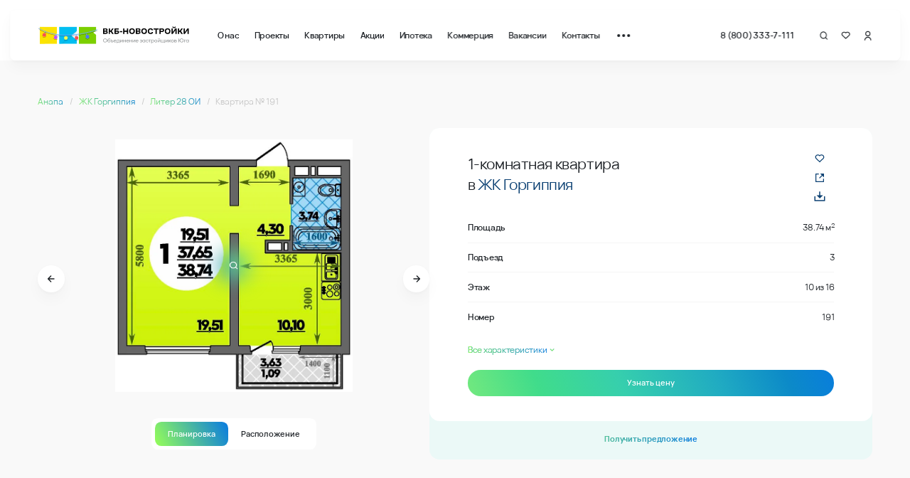

--- FILE ---
content_type: text/html; charset=utf-8
request_url: https://vkbn.ru/flats/204029/
body_size: 42027
content:
<!doctype html>
<html data-n-head-ssr lang="ru" data-n-head="%7B%22lang%22:%7B%22ssr%22:%22ru%22%7D%7D">
  <head >
    <meta data-n-head="ssr" charset="utf-8"><meta data-n-head="ssr" name="viewport" content="width=device-width, initial-scale=1"><meta data-n-head="ssr" name="apple-mobile-web-app-capable" content="yes"><meta data-n-head="ssr" name="apple-mobile-web-app-status-bar-style" content="default"><meta data-n-head="ssr" name="apple-mobile-web-app-title" content="ВКБ-Новостройки"><meta data-n-head="ssr" name="msapplication-TileColor" content="#282828"><meta data-n-head="ssr" name="theme-color" content="#ffffff"><meta data-n-head="ssr" data-hid="description" name="description" content="Продажа 1-комнатной квартиры № 191 в ЖК Горгиппия, Корпус Литер 28 ОИ в Анапа. Площадь: 38.74 м2, подъезд: 3, этаж: 10. Планировки, фото и описание на сайте ВКБ-Новостройки."><meta data-n-head="ssr" data-hid="og:title" property="og:title" content="Купить 1-комнатную квартиру №191 - 38.74м2, ЖК Горгиппия, Корпус Литер 28 ОИ — ВКБ-Новостройки"><meta data-n-head="ssr" data-hid="og:description" property="og:description" content="Продажа 1-комнатной квартиры № 191 в ЖК Горгиппия, Корпус Литер 28 ОИ в Анапа. Площадь: 38.74 м2, подъезд: 3, этаж: 10. Планировки, фото и описание на сайте ВКБ-Новостройки."><meta data-n-head="ssr" data-hid="og:url" property="og:url" content="https://vkbn.ru/flats/150743"><meta data-n-head="ssr" data-hid="og:locale" property="og:locale" content="ru"><meta data-n-head="ssr" data-hid="og:type" property="og:type" content="website"><meta data-n-head="ssr" data-hid="og:image" property="og:image" content="https://691506.selcdn.ru/vkb-prod/p/p/p/65078.jpg"><meta data-n-head="ssr" data-hid="robots" name="robots" content="noindex"><title>Купить 1-комнатную квартиру №191 - 38.74м2, ЖК Горгиппия, Корпус Литер 28 ОИ — ВКБ-Новостройки</title><link data-n-head="ssr" rel="icon" href="/favicons/favicon.ico"><link data-n-head="ssr" rel="apple-touch-icon" sizes="180x180" href="/favicons/apple-touch-icon.png"><link data-n-head="ssr" rel="icon" type="image/png" sizes="32x32" href="/favicons/favicon-32x32.png"><link data-n-head="ssr" rel="icon" type="image/png" sizes="16x16" href="/favicons/favicon-16x16.png"><link data-n-head="ssr" rel="icon" type="image/svg+xml" href="/favicons/favicon-120x120.svg"><link data-n-head="ssr" rel="manifest" href="/favicons/site.webmanifest" crossorigin="use-credentials"><link data-n-head="ssr" rel="mask-icon" href="/favicons/safari-pinned-tab.svg" color="#f2aaaa"><link data-n-head="ssr" rel="preload" as="image" href="https://vkbn.ru/proxy/insecure/w:1920/plain/https://691506.selcdn.ru/vkb-prod/p/p/ppf/65078.jpg@webp" imagesizes="(max-width: 767px) 100vw, (max-width: 1279px) 100vw, (max-width: 1440px) 100vw, 100vw" imagesrcset="https://vkbn.ru/proxy/insecure/w:767/plain/https://691506.selcdn.ru/vkb-prod/p/p/ppf/65078.jpg@webp 767w, https://vkbn.ru/proxy/insecure/w:1279/plain/https://691506.selcdn.ru/vkb-prod/p/p/ppf/65078.jpg@webp 1279w, https://vkbn.ru/proxy/insecure/w:1440/plain/https://691506.selcdn.ru/vkb-prod/p/p/ppf/65078.jpg@webp 1440w, https://vkbn.ru/proxy/insecure/w:1920/plain/https://691506.selcdn.ru/vkb-prod/p/p/ppf/65078.jpg@webp 1920w"><link data-n-head="ssr" rel="preload" as="image" href="https://vkbn.ru/proxy/insecure/w:1920/plain/https://691506.selcdn.ru/vkb-prod/p/p/p/65078.jpg@webp" imagesizes="(max-width: 767px) 100vw, (max-width: 1279px) 100vw, (max-width: 1440px) 100vw, 100vw" imagesrcset="https://vkbn.ru/proxy/insecure/w:767/plain/https://691506.selcdn.ru/vkb-prod/p/p/p/65078.jpg@webp 767w, https://vkbn.ru/proxy/insecure/w:1279/plain/https://691506.selcdn.ru/vkb-prod/p/p/p/65078.jpg@webp 1279w, https://vkbn.ru/proxy/insecure/w:1440/plain/https://691506.selcdn.ru/vkb-prod/p/p/p/65078.jpg@webp 1440w, https://vkbn.ru/proxy/insecure/w:1920/plain/https://691506.selcdn.ru/vkb-prod/p/p/p/65078.jpg@webp 1920w"><link data-n-head="ssr" rel="preload" as="image" href="https://vkbn.ru/proxy/insecure/w:1920/plain/https://691506.selcdn.ru/vkb-prod/p/p/pff/65078.jpg@webp" imagesizes="(max-width: 767px) 100vw, (max-width: 1279px) 100vw, (max-width: 1440px) 100vw, 100vw" imagesrcset="https://vkbn.ru/proxy/insecure/w:767/plain/https://691506.selcdn.ru/vkb-prod/p/p/pff/65078.jpg@webp 767w, https://vkbn.ru/proxy/insecure/w:1279/plain/https://691506.selcdn.ru/vkb-prod/p/p/pff/65078.jpg@webp 1279w, https://vkbn.ru/proxy/insecure/w:1440/plain/https://691506.selcdn.ru/vkb-prod/p/p/pff/65078.jpg@webp 1440w, https://vkbn.ru/proxy/insecure/w:1920/plain/https://691506.selcdn.ru/vkb-prod/p/p/pff/65078.jpg@webp 1920w"><noscript data-n-head="ssr"><div><img src="https://top-fwz1.mail.ru/counter?id=2847295;js=na" style="position:absolute;left:-9999px;" alt="Top.Mail.Ru" /></div></noscript><link rel="preload" href="/n/8bddc56.js" as="script"><link rel="preload" href="/n/cb6a203.js" as="script"><link rel="preload" href="/n/0d77abb.js" as="script"><link rel="preload" href="/n/fd48d0c.js" as="script"><link rel="preload" href="/n/9c1d7e3.js" as="script"><link rel="preload" href="/n/6d2b89b.js" as="script"><link rel="preload" href="/n/d9ffc81.js" as="script"><link rel="preload" href="/n/452583b.js" as="script"><link rel="preload" href="/n/f704fbc.js" as="script"><link rel="preload" href="/n/8f93a7d.js" as="script"><link rel="preload" href="/n/547b147.js" as="script"><link rel="preload" href="/n/1f05e94.js" as="script"><link rel="preload" href="/n/a44e1d1.js" as="script"><link rel="preload" href="/n/153eea6.js" as="script"><link rel="preload" href="/n/3fe70fb.js" as="script"><link rel="preload" href="/n/3432bd4.js" as="script"><link rel="preload" href="/n/62dbaa2.js" as="script"><link rel="preload" href="/n/9100be4.js" as="script"><link rel="preload" href="/n/2863935.js" as="script"><link rel="preload" href="/n/7d070ef.js" as="script"><link rel="preload" href="/n/e8b1663.js" as="script"><link rel="preload" href="/n/7432b22.js" as="script"><link rel="preload" href="/n/b36deb8.js" as="script"><link rel="preload" href="/n/7b7bc92.js" as="script"><link rel="preload" href="/n/22c19c5.js" as="script"><link rel="preload" href="/n/e84d76e.js" as="script"><style data-vue-ssr-id="3de6250a:0 0f37ad40:0 e6c97754:0 f3acc53c:0 0f0d350b:0 7791b192:0 043fa522:0 0026057d:0 2b2c538a:0 4689984b:0 8e8247a2:0 5d401c94:0 613b3ec8:0 253634ac:0 7538277e:0 12079f18:0 32ec3b01:0 65823f1a:0 69f0d16e:0 03dd5626:0 2bcd619a:0 84d22114:0 9fd82ae4:0 4b771888:0 15078588:0 e3118848:0 5a981bbe:0 3ba3ac0c:0 0180dbd8:0 496f5e18:0 3c9251f9:0 0aeb20e2:0 128cf58e:0 c1064c6e:0 1c2ef335:0 b26d534e:0 4032f044:0 99766832:0 8bbc461e:0 21124fff:0 3cdba487:0 09e489ac:0 db680474:0 57185e60:0 1752d02d:0 d01a0d4e:0 7b853470:0 90e4974c:0 1dee4f74:0 7a67c1e1:0 0f09674f:0 b081b4b8:0 0d26387a:0 0b9dd811:0">/*! normalize.css v8.0.1 | MIT License | github.com/necolas/normalize.css */html{line-height:1.15;-webkit-text-size-adjust:100%}body{margin:0}main{display:block}h1{font-size:2em;margin:.67em 0}hr{-webkit-box-sizing:content-box;box-sizing:content-box;height:0;overflow:visible}pre{font-family:monospace,monospace;font-size:1em}a{background-color:transparent}abbr[title]{border-bottom:none;-webkit-text-decoration:underline;text-decoration:underline;-webkit-text-decoration:underline dotted;text-decoration:underline dotted}b,strong{font-weight:bolder}code,kbd,samp{font-family:monospace,monospace;font-size:1em}small{font-size:80%}sub,sup{font-size:75%;line-height:0;position:relative;vertical-align:baseline}sub{bottom:-.25em}sup{top:-.5em}img{border-style:none}button,input,optgroup,select,textarea{font-size:100%;line-height:1.15;margin:0}button,input{overflow:visible}button,select{text-transform:none}[type=button],[type=reset],[type=submit],button{-webkit-appearance:button}[type=button]::-moz-focus-inner,[type=reset]::-moz-focus-inner,[type=submit]::-moz-focus-inner,button::-moz-focus-inner{border-style:none;padding:0}[type=button]:-moz-focusring,[type=reset]:-moz-focusring,[type=submit]:-moz-focusring,button:-moz-focusring{outline:1px dotted ButtonText}fieldset{padding:.35em .75em .625em}legend{-webkit-box-sizing:border-box;box-sizing:border-box;color:inherit;display:table;max-width:100%;padding:0;white-space:normal}progress{vertical-align:baseline}textarea{overflow:auto}[type=checkbox],[type=radio]{-webkit-box-sizing:border-box;box-sizing:border-box;padding:0}[type=number]::-webkit-inner-spin-button,[type=number]::-webkit-outer-spin-button{height:auto}[type=search]{-webkit-appearance:textfield;outline-offset:-2px}[type=search]::-webkit-search-decoration{-webkit-appearance:none}::-webkit-file-upload-button{-webkit-appearance:button;font:inherit}details{display:block}summary{display:list-item}[hidden],template{display:none}@font-face{font-display:swap;font-family:"Vela Sans";font-style:normal;font-weight:200;src:url(/n/fonts/VelaSans-ExtraLight.e650c91.woff) format("woff"),url(/n/fonts/VelaSans-ExtraLight.b9bf864.woff2) format("woff2")}@font-face{font-display:swap;font-family:"Vela Sans";font-style:normal;font-weight:300;src:url(/n/fonts/VelaSans-Light.ffc0053.woff) format("woff"),url(/n/fonts/VelaSans-Light.c9a66b8.woff2) format("woff2")}@font-face{font-display:swap;font-family:"Vela Sans";font-style:normal;font-weight:400;src:url(/n/fonts/VelaSans-Regular.3ec107f.woff) format("woff"),url(/n/fonts/VelaSans-Regular.10547d2.woff2) format("woff2")}@font-face{font-display:swap;font-family:"Vela Sans";font-style:normal;font-weight:500;src:url(/n/fonts/VelaSans-Medium.bb9a687.woff) format("woff"),url(/n/fonts/VelaSans-Medium.4e09ffe.woff2) format("woff2")}@font-face{font-display:swap;font-family:"Vela Sans";font-style:normal;font-weight:600;src:url(/n/fonts/VelaSans-SemiBold.fc0c065.woff) format("woff"),url(/n/fonts/VelaSans-SemiBold.d3310b3.woff2) format("woff2")}@font-face{font-display:swap;font-family:"Vela Sans";font-style:normal;font-weight:700;src:url(/n/fonts/VelaSans-Bold.730e127.woff) format("woff"),url(/n/fonts/VelaSans-Bold.d138c46.woff2) format("woff2")}@font-face{font-display:swap;font-family:"Vela Sans";font-style:normal;font-weight:800;src:url(/n/fonts/VelaSans-ExtraBold.71d1c6b.woff) format("woff"),url(/n/fonts/VelaSans-ExtraBold.a7121a6.woff2) format("woff2")}.h4{font-size:2rem;font-weight:400}.h4,.t1{letter-spacing:-.01em;line-height:1.5}.t1{font-size:3.6rem}.t2{font-size:2.4rem}.t2,.t3{font-weight:400;letter-spacing:-.01em;line-height:1.2}.t3{font-size:1.4rem}.t4{font-size:1.2rem;font-weight:400;letter-spacing:-.01em;line-height:1.2}.p4{font-size:1.4rem;letter-spacing:-.02em;line-height:1.35}.medium{font-weight:500}.semibold{font-weight:600}.bold{font-weight:700}.c-brand-0{color:#0c4173}.c-brand-1{color:#087ae2}.c-base0{color:#fff}.c-base100{color:#e5e5e5}.c-base700{color:#1c2025}.c-base500{color:#7b7b7b}.c-base-700{color:rgba(28,32,37,.4)}.c-base-052{color:rgba(0,0,0,.52)}*{-webkit-box-sizing:border-box;box-sizing:border-box}html{font-size:10px;height:100%;min-height:1vw}@media only screen and (max-width:1919px){html{font-size:calc(5px + .27778vw)}}@media only screen and (max-width:1440px){html{font-size:.6944444444vw}}@media only screen and (max-width:1024px){html{font-size:10px}}body{background-color:#fff;color:#1c2025;font-family:"Vela Sans",sans-serif;font-size:1.6rem;-ms-text-size-adjust:100%;-webkit-text-size-adjust:100%;-moz-osx-font-smoothing:grayscale;-webkit-font-smoothing:antialiased;-webkit-tap-highlight-color:rgba(0,0,0,0)}a{color:inherit;-webkit-text-decoration:none;text-decoration:none}a[href^="tel:"]{white-space:nowrap}ol,p,ul{margin-bottom:0;margin-top:0}ol,ul{padding-left:0}li{list-style:none}button,input,optgroup,select,textarea{-webkit-appearance:none;-moz-appearance:none;appearance:none;font-family:inherit}button{background:transparent;border:none;color:inherit;padding:0}button,input{outline:none}input[type=number]::-webkit-inner-spin-button,input[type=number]::-webkit-outer-spin-button{-webkit-appearance:none;margin:0}input[type=time]::-webkit-clear-button{display:none}input::-ms-clear{display:none}textarea{resize:none}h1,h2,h3,h4,h5,h6{font-size:inherit;font-weight:400;margin:0}address{font-style:normal}figcaption,figure{margin:0}.news>div:not(.custom){display:-webkit-box;display:-ms-flexbox;display:flex;-webkit-box-orient:vertical;-webkit-box-direction:normal;-ms-flex-direction:column;flex-direction:column}.news h1:not(.custom),.news h2:not(.custom),.news h3:not(.custom),.news h4:not(.custom),.news h5:not(.custom),.news h6:not(.custom){font-size:inherit;font-weight:inherit}.news h1:not(.custom){font-size:2em;margin-top:2rem}@media only screen and (max-width:767px){.news h1:not(.custom){font-size:1.5em}}.news h2:not(.custom){color:#1c2025;font-family:"Vela Sans",sans-serif;font-size:1.5em;font-weight:700;letter-spacing:-.025em;line-height:1.2;margin-bottom:.5rem;margin-top:4.4rem}.news h2:not(.custom):first-child{margin-top:0}@media only screen and (max-width:767px){.news h2:not(.custom){font-size:1.3em}}.news h3:not(.custom){font-size:1.15em;font-weight:500;letter-spacing:-.025em;line-height:1.25;margin:1rem 0 .3rem}.news h3:not(.custom),.news p:not(.custom){color:#1c2025;font-family:"Vela Sans",sans-serif}.news p:not(.custom){font-size:1em;font-style:normal;font-weight:400;line-height:1.75;margin:0 0 2.4rem}.news a:not(.custom){-webkit-background-clip:text;background-color:transparent;-webkit-text-fill-color:transparent;background-image:linear-gradient(360.93deg,#97ff57 -50%,rgba(116,250,141,0)),linear-gradient(0deg,#087ae2,#087ae2);position:relative;-webkit-transition:opacity .5s ease-in-out;transition:opacity .5s ease-in-out}.news a:not(.custom):active,.news a:not(.custom):focus,.news a:not(.custom):hover{opacity:.6}.news a:not(.custom):after{background-image:linear-gradient(360.93deg,#97ff57 -50%,rgba(116,250,141,0)),linear-gradient(0deg,#087ae2,#087ae2);bottom:0;content:"";height:1px;left:0;position:absolute;width:100%}.news b:not(.custom),.news strong:not(.custom){font-weight:bolder}.news small:not(.custom){font-size:80%}.news img:not(.custom){border-style:none}.news ol:not(.custom),.news ul:not(.custom){list-style:none;margin:0 0 2.4rem;padding:0 0 0 3rem}.news li:not(.custom){list-style:inherit}.news ul:not(.custom){list-style-type:disc}.news ol:not(.custom){list-style-type:decimal}.news li:not(.custom){margin:0 0 .5rem}.news hr:not(.custom){margin:1rem 0}#__layout,#__nuxt,body,html{width:100%}body._hideJivo jdiv:first-of-type{opacity:0;visibility:hidden}.container{margin-left:auto;margin-right:auto;max-width:1920px;padding:0 8rem}@media only screen and (max-width:1919px){.container{padding:0 6rem}}@media only screen and (max-width:1024px){.container{padding:0 32px}}@media only screen and (max-width:767px){.container{padding:0 16px}}.container_news{margin-left:auto;margin-right:auto;max-width:1920px;padding:0 8rem}@media only screen and (max-width:1919px){.container_news{padding:0 6rem}}@media only screen and (max-width:1024px){.container_news{padding:0 32px}}@media only screen and (max-width:767px){.container_news{padding:0 16px}}.gradient{background-image:linear-gradient(61.93deg,#97ff57,rgba(116,250,141,0)),linear-gradient(0deg,#087ae2,#087ae2)}.gradient,.gradient2{-webkit-background-clip:text;-webkit-text-fill-color:transparent}.gradient2{background-image:linear-gradient(58.19deg,#97ff57 -75.31%,rgba(116,250,141,0)),linear-gradient(0deg,#087ae2,#087ae2);-webkit-transition:all .4s ease-in-out;transition:all .4s ease-in-out}.gradient2:hover{background-position-x:100%;background-size:250%}.gradient3{background:linear-gradient(61.93deg,#97ff57,rgba(116,250,141,0)),#087ae2;-webkit-background-clip:text;-webkit-text-fill-color:transparent}.gradient3 h2{background:inherit}.text-ellipsis{overflow:hidden;text-overflow:ellipsis;white-space:nowrap}.visually-hidden:not(:focus):not(:active){height:1px;overflow:hidden;position:absolute;width:1px;clip:rect(1px 1px 1px 1px);clip:rect(1px,1px,1px,1px);clip-path:inset(50%);white-space:nowrap}.fade-enter-active,.fade-leave-active{-webkit-transition:opacity .4s ease-in-out;transition:opacity .4s ease-in-out}.fade-enter,.fade-leave-to{opacity:0!important}.fade-fast-enter-active,.fade-fast-leave-active{-webkit-transition:opacity .2s ease-in-out;transition:opacity .2s ease-in-out}.fade-fast-enter,.fade-fast-leave-active{opacity:0!important}.fade-in-enter-active{-webkit-transition:opacity .5s ease;transition:opacity .5s ease}.fade-in-enter,.fade-in-leave{opacity:0!important}.page-enter-active,.page-leave-active{-webkit-transition:opacity .5s;transition:opacity .5s}.move-enter-active,.move-leave-active{-webkit-transition:opacity .4s,-webkit-transform .4s;transition:opacity .4s,-webkit-transform .4s;transition:opacity .4s,transform .4s;transition:opacity .4s,transform .4s,-webkit-transform .4s}.move-enter,.move-leave-active{opacity:0;-webkit-transform:translateY(10%);transform:translateY(10%)}.page-enter,.page-leave-active{opacity:0}.accordion-effect-enter-active,.accordion-effect-leave-active{overflow:hidden;-webkit-transition:all .3s ease,all .3s ease;transition:all .3s ease,all .3s ease;will-change:all}.accordion-effect-enter,.accordion-effect-leave-to{height:0;opacity:0}.list-enter-active,.list-leave-active,.list-move{-webkit-transition:.5s cubic-bezier(.59,.12,.34,.95);transition:.5s cubic-bezier(.59,.12,.34,.95);-webkit-transition-property:opacity,-webkit-transform;transition-property:opacity,-webkit-transform;transition-property:opacity,transform;transition-property:opacity,transform,-webkit-transform}.list-enter{opacity:0;-webkit-transform:translateY(-150px);transform:translateY(-150px)}.list-enter-to{opacity:1;-webkit-transform:translateY(0);transform:translateY(0)}.list-leave-active{position:absolute}.list-leave-to{opacity:0;-webkit-transform-origin:center top;transform-origin:center top}.fade-in-up-enter-active{-webkit-transition:opacity .3s ease-in-out,-webkit-transform .3s ease-in;transition:opacity .3s ease-in-out,-webkit-transform .3s ease-in;transition:opacity .3s ease-in-out,transform .3s ease-in;transition:opacity .3s ease-in-out,transform .3s ease-in,-webkit-transform .3s ease-in}.fade-in-up-leave-active{-webkit-transition:opacity .2s ease-in-out,-webkit-transform .2s ease-in-out;transition:opacity .2s ease-in-out,-webkit-transform .2s ease-in-out;transition:opacity .2s ease-in-out,transform .2s ease-in-out;transition:opacity .2s ease-in-out,transform .2s ease-in-out,-webkit-transform .2s ease-in-out}.fade-in-up-enter,.fade-in-up-leave-active{opacity:0;-webkit-transform:translateY(16px);transform:translateY(16px)}.slide-enter-active{-webkit-transition:opacity .3s ease-in-out,height .3s ease-in,margin .3s ease-in-out;transition:opacity .3s ease-in-out,height .3s ease-in,margin .3s ease-in-out}.slide-leave-active{-webkit-transition:opacity .3s ease-in-out,height .3s ease-in-out,margin .3s ease-in-out;transition:opacity .3s ease-in-out,height .3s ease-in-out,margin .3s ease-in-out}.slide-enter,.slide-leave-active{height:0;margin:0;opacity:0}.mobile-modal-enter-active,.mobile-modal-leave-active{-webkit-transition:opacity .3s ease-in-out,-webkit-transform .3s ease-in-out;transition:opacity .3s ease-in-out,-webkit-transform .3s ease-in-out;transition:opacity .3s ease-in-out,transform .3s ease-in-out;transition:opacity .3s ease-in-out,transform .3s ease-in-out,-webkit-transform .3s ease-in-out}.mobile-modal-enter,.mobile-modal-leave-active{opacity:0;-webkit-transform:translateY(100%);transform:translateY(100%)}.view-enter-active{-webkit-transition:opacity .4s,-webkit-transform .4s;transition:opacity .4s,-webkit-transform .4s;transition:opacity .4s,transform .4s;transition:opacity .4s,transform .4s,-webkit-transform .4s}.view-leave-active{-webkit-transition:all 0s;transition:all 0s}.view-enter,.view-leave-active{opacity:0;-webkit-transform:translate3d(0,16px,0);transform:translate3d(0,16px,0)}.expand-enter-active,.expand-leave-active{max-height:50px;overflow:hidden;-webkit-transition:all .4s;transition:all .4s}.expand-enter,.expand-leave-to{margin:0;max-height:0;opacity:0}
.nuxt-progress{background-color:#97ff57;height:2px;left:0;opacity:1;position:fixed;right:0;top:0;-webkit-transition:width .1s,opacity .4s;transition:width .1s,opacity .4s;width:0;z-index:999999}.nuxt-progress.nuxt-progress-notransition{-webkit-transition:none;transition:none}.nuxt-progress-failed{background-color:#ee9aa7}
.DefaultLayout_lpOec,.page_UtAe3{height:100%;width:100%}.page_UtAe3{padding-top:11.6rem}@media only screen and (max-width:1440px){.page_UtAe3{padding-top:9.6rem}}@media only screen and (max-width:1024px){.page_UtAe3{padding-top:9.2rem}}.modal_azlyg{bottom:0;left:0;position:fixed;right:0;top:0;z-index:102}
.TheModal_1cswj.modal-enter-active:after,.TheModal_1cswj.modal-leave-to:after{opacity:1;-webkit-transition:opacity .3s ease;transition:opacity .3s ease}.TheModal_1cswj.modal-enter-active .container_wpzUj,.TheModal_1cswj.modal-leave-to .container_wpzUj{opacity:1;-webkit-transform:translateZ(0) scale(1);transform:translateZ(0) scale(1);-webkit-transition:opacity .2s ease .3s,-webkit-transform .2s ease .3s;transition:opacity .2s ease .3s,-webkit-transform .2s ease .3s;transition:opacity .2s ease .3s,transform .2s ease .3s;transition:opacity .2s ease .3s,transform .2s ease .3s,-webkit-transform .2s ease .3s}.TheModal_1cswj.modal-enter:after,.TheModal_1cswj.modal-leave-active:after{opacity:0;-webkit-transition:opacity .3s ease .2s;transition:opacity .3s ease .2s}.TheModal_1cswj.modal-enter .container_wpzUj,.TheModal_1cswj.modal-leave-active .container_wpzUj{opacity:0;-webkit-transform:translateZ(0) scale(.4);transform:translateZ(0) scale(.4);-webkit-transition:opacity .2s ease,-webkit-transform .2s ease;transition:opacity .2s ease,-webkit-transform .2s ease;transition:opacity .2s ease,transform .2s ease;transition:opacity .2s ease,transform .2s ease,-webkit-transform .2s ease}.TheModal_1cswj:after{background-color:hsla(0,0%,60%,.2);bottom:0;content:"";left:0;position:absolute;right:0;top:0;z-index:1}.TheModal_1cswj._dark_7dbGF:after{background-color:#4a4a4a;opacity:.4}.wrapper_qeCFj{display:-webkit-box;display:-ms-flexbox;display:flex;position:relative;z-index:2;-webkit-box-align:center;-ms-flex-align:center;align-items:center;-webkit-box-pack:center;-ms-flex-pack:center;height:100%;justify-content:center;width:100%}.container_wpzUj{background-color:#fff;border-radius:20px;-webkit-box-shadow:0 8px 24px hsla(0,0%,60%,.1);box-shadow:0 8px 24px hsla(0,0%,60%,.1);display:block;padding:16px 24px;width:220px}
.TheHeader_\+7j9B{background-color:#fff;border-radius:.8rem;-webkit-box-shadow:0 10px 20px rgba(28,32,37,.03),0 2px 6px rgba(28,32,37,.03),0 0 1px rgba(28,32,37,.02);box-shadow:0 10px 20px rgba(28,32,37,.03),0 2px 6px rgba(28,32,37,.03),0 0 1px rgba(28,32,37,.02);color:#1c2025;left:50%;padding-left:4.4rem;padding-right:4.4rem;position:fixed;top:3.6rem;-webkit-transform:translate(-50%);transform:translate(-50%);-webkit-transition:-webkit-transform .5s ease-in-out;transition:-webkit-transform .5s ease-in-out;transition:transform .5s ease-in-out;transition:transform .5s ease-in-out,-webkit-transform .5s ease-in-out;width:calc(100% - 3.2rem);z-index:52}.TheHeader_\+7j9B._hidden_pDg14{-webkit-transform:translate(-50%,-180%);transform:translate(-50%,-180%)}@media only screen and (max-width:1440px){.TheHeader_\+7j9B{top:1.6rem}}@media only screen and (max-width:1024px){.TheHeader_\+7j9B{padding-left:2.4rem;padding-right:2.4rem}}@media only screen and (max-width:767px){.TheHeader_\+7j9B{padding-left:1.6rem;padding-right:1.6rem}.TheHeader_\+7j9B._scrolling_ratBS{-webkit-transform:translate(-50%,-1.6rem);transform:translate(-50%,-1.6rem)}}.TheHeader_\+7j9B.project_fRU5F{position:absolute}@media only screen and (max-width:767px){.TheHeader_\+7j9B.project_fRU5F{position:fixed}}.wrapper_EUMWr{display:-webkit-box;display:-ms-flexbox;display:flex;-webkit-box-align:center;-ms-flex-align:center;align-items:center;height:8rem;-webkit-transform:translateZ(0);transform:translateZ(0)}@media only screen and (max-width:1024px){.wrapper_EUMWr{height:7.6rem}}.logo_\+mvSh{display:-webkit-inline-box;display:-ms-inline-flexbox;display:inline-flex;-ms-flex-negative:0;flex-shrink:0;margin-right:4.4rem;max-width:100%}@media only screen and (max-width:1024px){.logo_\+mvSh{-ms-flex-negative:0;flex-shrink:0;margin-right:2.4rem;max-width:8rem}}.logo_\+mvSh svg{height:4.8rem;max-width:100%;width:24rem}@media only screen and (max-width:1024px){.logo_\+mvSh svg{width:8rem}}.btn_UsWwX{border-radius:4rem;font-size:1.3rem;line-height:140%;margin-right:2.4rem;padding:.5rem .8rem}@media only screen and (max-width:1024px){.nav_INwzD{display:none}}.navList_EJcBN{display:-webkit-box;display:-ms-flexbox;display:flex;-webkit-box-align:center;-ms-flex-align:center;align-items:center}.navItem_zLsyb{-ms-flex-negative:0;flex-shrink:0;font-size:1.4rem;font-weight:600;letter-spacing:-.02em;line-height:140%}.navItem_zLsyb:hover .link_tyV8k{color:#97ff57}.navItem_zLsyb:not(:last-child){margin-right:2.4rem}.link_tyV8k{-webkit-background-clip:text;-webkit-text-fill-color:transparent;background-color:#1c2025;background-image:linear-gradient(61.93deg,#1c2025,rgba(116,250,141,0));background-size:200% auto;color:#1c2025;-webkit-transition:all .4s ease-in-out;transition:all .4s ease-in-out}.link_tyV8k:hover{background-image:linear-gradient(90.93deg,#1c2025,#0c8ac8 50%,#97ff57);background-position:100%}.menu_cq3sF{display:-webkit-box;display:-ms-flexbox;display:flex;-webkit-box-align:center;-ms-flex-align:center;align-items:center;-webkit-box-pack:justify;-ms-flex-pack:justify;cursor:pointer;justify-content:space-between;margin-left:2.7rem;margin-right:7.5rem;min-height:50%;width:18px}@media only screen and (max-width:1024px){.menu_cq3sF{-webkit-box-ordinal-group:6;-ms-flex-order:5;margin-left:3rem;margin-right:0;order:5}}@media only screen and (max-width:767px){.menu_cq3sF{margin-left:0}}@media(-ms-high-contrast:active),(-ms-high-contrast:none),(hover){.menu_cq3sF:hover span{-webkit-transform:translateY(-50%);transform:translateY(-50%)}.menu_cq3sF:hover span:first-child{background-color:#fbe301}.menu_cq3sF:hover span:nth-child(2){background-color:#3abff1}.menu_cq3sF:hover span:last-child{background-color:#97ff57}}.menu_cq3sF span{display:block;-ms-flex-negative:0;background-color:#1c2025;border-radius:50%;flex-shrink:0;height:4px;-webkit-transition:background-color .4s,-webkit-transform .4s;transition:background-color .4s,-webkit-transform .4s;transition:transform .4s,background-color .4s;transition:transform .4s,background-color .4s,-webkit-transform .4s;width:4px}.menu_cq3sF span:nth-child(2){-webkit-transition-delay:.2s;transition-delay:.2s}.menu_cq3sF span:last-child{-webkit-transition-delay:.4s;transition-delay:.4s}@media only screen and (max-width:767px){.controls_wMoQm{display:none}}.phone_pdCk2{-webkit-box-flex:0;-ms-flex:none;flex:none;margin-left:auto;margin-right:4.1rem}@media only screen and (max-width:1024px){.phone_pdCk2{margin-right:2.7rem}}@media only screen and (max-width:767px){.phone_pdCk2{margin-right:1.9rem}}
.MenuPhone_l-vLK{font-size:1.4rem;font-weight:600;letter-spacing:-.02em;line-height:1.4;-webkit-transition:color .4s ease-in-out;transition:color .4s ease-in-out}@media(-ms-high-contrast:active),(-ms-high-contrast:none),(hover){.MenuPhone_l-vLK:hover:hover{color:#3abff1}}
.MenuControls_eurBW{position:relative}.MenuControls_eurBW,.link_j1325{display:-webkit-box;display:-ms-flexbox;display:flex;-webkit-box-align:center;-ms-flex-align:center;align-items:center}.link_j1325{-webkit-box-pack:center;-ms-flex-pack:center;justify-content:center;-webkit-box-flex:0;cursor:pointer;-ms-flex:none;flex:none;-webkit-transition:color .3s;transition:color .3s}.link_j1325:nth-child(2){margin-left:2rem;margin-right:2rem}@media(-ms-high-contrast:active),(-ms-high-contrast:none),(hover){.link_j1325:hover:hover{color:#3abff1}}.link_j1325 svg{width:1.3rem}.link_j1325._favorite_v0PP2{position:relative}.link_j1325._favorite_v0PP2 svg{width:1.7rem}.favouritesCount_zfA\+A{bottom:-1rem;display:-webkit-box;display:-ms-flexbox;display:flex;left:1rem;position:absolute;-webkit-box-align:center;-ms-flex-align:center;align-items:center;-webkit-box-pack:center;-ms-flex-pack:center;background:linear-gradient(61.93deg,#97ff57,rgba(116,250,141,0)),#087ae2;border-radius:50%;color:#fff;font-size:1rem;font-weight:500;height:1.5rem;justify-content:center;width:1.5rem}.loginText_YQfYa{display:inline-block;font-size:1.4rem;font-weight:600;letter-spacing:-.02em;line-height:1.4;margin-left:.6rem;vertical-align:top}@media only screen and (max-width:1024px){.loginText_YQfYa{display:none}}
.path_XE3bc{-webkit-transform:scale(1.12) translate(-1px,-1px);transform:scale(1.12) translate(-1px,-1px)}
.FavoritesBar_Xc2-K{height:9.6rem;padding:0 3.2rem;position:fixed;top:2.4rem;width:100%;z-index:200}@media only screen and (max-width:767px){.FavoritesBar_Xc2-K{height:6.8rem;padding:0 1.6rem;top:1.6rem}}.lotName_8TtfD{font-size:1.8rem;font-weight:500;margin-bottom:.4rem}.closeIcon_OI6y\+{height:2.4rem;width:2.4rem}.container_-CuTk{display:-webkit-box;display:-ms-flexbox;display:flex;-webkit-box-align:center;-ms-flex-align:center;align-items:center;-webkit-box-pack:justify;-ms-flex-pack:justify;background:#fff;border:1px solid #e5e5e5;border-radius:8px;-webkit-box-shadow:0 16px 24px rgba(0,0,0,.06),0 2px 6px rgba(0,0,0,.04),0 0 1px rgba(0,0,0,.04);box-shadow:0 16px 24px rgba(0,0,0,.06),0 2px 6px rgba(0,0,0,.04),0 0 1px rgba(0,0,0,.04);height:100%;justify-content:space-between;padding:0 3.6rem}@media only screen and (max-width:767px){.container_-CuTk{min-height:76px;padding:0 2.4rem}}.info_ZSUxg,.infoText_6AOyM{display:-webkit-box;display:-ms-flexbox;display:flex}.infoText_6AOyM{-webkit-box-pack:center;-ms-flex-pack:center;justify-content:center;-webkit-box-orient:vertical;-webkit-box-direction:normal;-ms-flex-direction:column;flex-direction:column;margin-left:2.8rem;padding-right:1rem}@media only screen and (max-width:767px){.infoText_6AOyM{display:none}}.infoMobile_HUuCo{display:none;-webkit-box-pack:center;-ms-flex-pack:center;justify-content:center;-webkit-box-orient:vertical;-webkit-box-direction:normal;-ms-flex-direction:column;flex-direction:column;gap:.4rem}.infoMobile_HUuCo span{font-weight:500}@media only screen and (max-width:767px){.infoMobile_HUuCo{display:-webkit-box;display:-ms-flexbox;display:flex}}.plan_u5DQS{height:7rem;position:relative;width:7rem}@media only screen and (max-width:767px){.plan_u5DQS{display:none}}.actions_X0fBE{display:-webkit-box;display:-ms-flexbox;display:flex}@media only screen and (max-width:767px){.actions_X0fBE .button_YXwqZ{display:none}}.button_YXwqZ{width:26rem}.mobileButton_x05r3{color:#1c2025;display:none;font-weight:500}@media only screen and (max-width:767px){.mobileButton_x05r3{display:block}}.close_tFII2{display:-webkit-box;display:-ms-flexbox;display:flex;-webkit-box-align:center;-ms-flex-align:center;align-items:center;color:#1c2025;cursor:pointer;margin-left:6.8rem;-webkit-transition:color .4s;transition:color .4s}.close_tFII2:hover{color:#999}@media only screen and (max-width:767px){.close_tFII2{display:none}}
.FlatPage_xbQ\+B{background-color:#f9f9f9}.wrapper_MM23K{background-color:#fff;border-top-left-radius:3.2rem;border-top-right-radius:3.2rem}@media only screen and (max-width:767px){.wrapper_MM23K{border-radius:0}}.container_x\+hD-{padding-top:4rem}@media only screen and (max-width:767px){.container_x\+hD-{padding-left:0;padding-right:0}}
.FlatHero_poLgl{min-height:880px;padding-bottom:4rem;padding-top:7.6rem}@media only screen and (max-width:1440px){.FlatHero_poLgl{min-height:600px;padding-top:5.6rem}}@media only screen and (max-width:1024px){.FlatHero_poLgl{height:auto;max-height:none;min-height:0;min-height:auto}}@media only screen and (max-width:767px){.FlatHero_poLgl{overflow:hidden;padding-bottom:24px;padding-top:16px}}.content_wBJ4o{display:-webkit-box;display:-ms-flexbox;display:flex;-webkit-box-flex:1;-ms-flex:1;flex:1;gap:1.6rem;margin-top:3.2rem}@media only screen and (max-width:1024px){.content_wBJ4o{-webkit-box-orient:vertical;-webkit-box-direction:normal;-ms-flex-direction:column;flex-direction:column;margin-top:60px}}@media only screen and (max-width:767px){.content_wBJ4o{margin-top:16px}}@media only screen and (max-width:1024px){.content_wBJ4o._flat_\+gFIZ{margin-top:2rem}}.plans_cEVDK{-webkit-box-flex:1;-ms-flex-positive:1;flex-grow:1}.container_SU9Ki{display:-webkit-box;display:-ms-flexbox;display:flex;-webkit-box-orient:vertical;-webkit-box-direction:normal;-ms-flex-direction:column;flex-direction:column;height:100%}
.breadcrumbs_Yx5nH{color:rgba(0,0,0,.2);display:-webkit-box;display:-ms-flexbox;display:flex;font-size:1.4rem;font-weight:400;gap:.8rem;line-height:1.8rem}@media only screen and (max-width:767px){.breadcrumbs_Yx5nH{display:none}}.title_n4UBu{display:none}@media only screen and (max-width:767px){.title_n4UBu{display:-webkit-box;display:-ms-flexbox;display:flex;-webkit-box-orient:vertical;-webkit-box-direction:normal;-ms-flex-direction:column;flex-direction:column;-webkit-box-align:start;-ms-flex-align:start;align-items:flex-start}}.caption_FVc4G{color:#1c2025;font-size:2rem;line-height:2.7rem}.caption_FVc4G,.project_HuW8Q{font-weight:600;letter-spacing:-.02em}.project_HuW8Q{color:#0c4173;font-size:1.4rem;line-height:1.9rem;margin-top:4px}.tags_GpvxP{margin-top:1.2rem}.booked_xGqB5{background-color:#fff;border:1px solid rgba(0,0,0,.2);border-radius:4rem;display:-webkit-box;display:-ms-flexbox;display:flex;gap:1rem;padding:.6rem 1.2rem}.lock_XWAu5{color:#000;height:1.6rem;width:1.6rem}
.Breadcrumbs_c1eWl{display:-webkit-box;display:-ms-flexbox;display:flex;-webkit-box-align:center;-ms-flex-align:center;align-items:center;-webkit-box-pack:justify;-ms-flex-pack:justify;justify-content:space-between}.Breadcrumbs_c1eWl._bg_6zSVT{background-color:#fff;border-radius:40px;-webkit-box-shadow:0 16px 24px rgba(0,0,0,.06),0 2px 6px rgba(0,0,0,.04),0 0 1px rgba(0,0,0,.04);box-shadow:0 16px 24px rgba(0,0,0,.06),0 2px 6px rgba(0,0,0,.04),0 0 1px rgba(0,0,0,.04);padding:1.2rem 1.6rem}@media only screen and (max-width:1024px){.Breadcrumbs_c1eWl._bg_6zSVT{padding:.7rem 1.2rem}}.list_\+ienB{display:-webkit-box;display:-ms-flexbox;display:flex;-webkit-box-align:center;-ms-flex-align:center;align-items:center;white-space:nowrap}.list_\+ienB._short_Pzbxg{max-width:32rem}.item_RdBUf{-webkit-box-flex:1;color:#1c2025;-ms-flex:1 0 auto;flex:1 0 auto;font-size:1.4rem;font-weight:400;line-height:1.8rem}@media only screen and (max-width:1024px){.item_RdBUf{font-size:1.4rem}}.item_RdBUf:not(:last-child):after{color:rgba(0,0,0,.2);content:"/";margin-left:.8rem;margin-right:.8rem}.item_RdBUf:last-child,.item_RdBUf:nth-last-child(-n+2){background:transparent none repeat 0 0/auto auto padding-box border-box scroll;background:initial;color:rgba(0,0,0,.2);overflow:hidden;text-overflow:ellipsis;white-space:nowrap}.item_RdBUf:last-child{-ms-flex-negative:1;flex-shrink:1}.link_kf8Hi{background-image:linear-gradient(61.93deg,#087ae2,#97ff57 33%,#087ae2);background-position:90% 0;background-size:200%;-webkit-transition:color .25s ease 0s;transition:color .25s ease 0s}.link_kf8Hi,.link_kf8Hi:hover{-webkit-background-clip:text;-webkit-text-fill-color:transparent}.link_kf8Hi:hover{color:#999}.back_a8iP9{cursor:pointer;margin-right:2.4rem}.back_a8iP9 svg{display:block}.back_a8iP9 svg path{-webkit-transition:all .25s ease 0s;transition:all .25s ease 0s}.back_a8iP9:hover svg path{stroke:#97ff57}
.Tags_0PNai,.tagsTooltip_stXgG{display:-webkit-box;display:-ms-flexbox;display:flex;-webkit-box-align:center;-ms-flex-align:center;align-items:center;gap:.4rem}.tagsTooltip_stXgG{background-color:#fff;border-radius:0 0 .8rem .8rem;-webkit-box-shadow:0 10px 20px rgba(28,32,37,.03),0 2px 6px rgba(28,32,37,.03),0 0 1px rgba(28,32,37,.02);box-shadow:0 10px 20px rgba(28,32,37,.03),0 2px 6px rgba(28,32,37,.03),0 0 1px rgba(28,32,37,.02);-ms-flex-wrap:wrap;flex-wrap:wrap;left:-.8rem;opacity:0;padding:.8rem;position:absolute;top:100%;-webkit-transition:opacity .25s;transition:opacity .25s;width:calc(100% + 1.6rem);z-index:-1}.tagsTooltip_stXgG .tag_aMHbd{margin-bottom:.8rem;position:relative}@media(-ms-high-contrast:active),(-ms-high-contrast:none),(hover){.hoverTag_5Qj7H:hover+.tagsTooltip_stXgG,.hoverTag_5Qj7H:hover:after{opacity:1;z-index:2}}
.v-tag{display:-webkit-inline-box;display:-ms-inline-flexbox;display:inline-flex;position:relative;z-index:1;-webkit-box-align:center;-ms-flex-align:center;align-items:center;-webkit-box-pack:center;-ms-flex-pack:center;justify-content:center;margin-right:4px;white-space:nowrap}.v-tag:last-child{margin-right:0}.v-tag--blue{background-color:#0c4173;color:#fff}.v-tag--blue.is-inversed{background-color:transparent;border:1px solid #0c4173;color:#0c4173}.v-tag--gradient{background:linear-gradient(249.02deg,#087ae2 -2.74%,#0c8ac8 9.14%,#20abc2 21.54%,#36cfad 39.1%,#40dc8b 54.08%,#89ee79 73.19%,#97ff57 89.71%);color:#fff}.v-tag--gradient.is-inversed{background:#fff}.v-tag--gradient.is-inversed:before{background:linear-gradient(61.93deg,#97ff57,#087ae2);z-index:-2}.v-tag--gradient.is-inversed:after,.v-tag--gradient.is-inversed:before{border-radius:inherit;bottom:0;content:"";left:0;position:absolute;right:0;top:0}.v-tag--gradient.is-inversed:after{background-clip:content-box;background-color:inherit;border:1px solid transparent;-webkit-transform:translateZ(0) perspective(0);transform:translateZ(0) perspective(0);z-index:-1}.v-tag--gradient.is-inversed span{-webkit-background-clip:text;-webkit-text-fill-color:transparent;background-color:#087ae2;background-image:linear-gradient(61.93deg,#97ff57,rgba(116,250,141,0))}.v-tag--gray{background-color:rgba(0,0,0,.04);color:#0c4173}.v-tag--medium{border-radius:4rem;padding:.8rem 1.6rem}.v-tag--small{border-radius:4rem;height:2.6rem;padding:.6rem 1.2rem}.v-tag--extra-small{border-radius:4rem;height:19px;padding:2.5px 8px}.v-tag__label{font-size:1rem;font-weight:600;letter-spacing:-.02em;line-height:1.4rem}
.FlatHeroPlans_P7IDW{display:-webkit-box;display:-ms-flexbox;display:flex;position:relative;-webkit-box-orient:vertical;-webkit-box-direction:normal;-ms-flex-direction:column;flex-direction:column}.slider_KKLJD{height:100%;width:100%}.slider_KKLJD._location_Y2DhC{height:auto;width:auto}.slider_KKLJD.swiper:not(.swiper-initialized) .swiper-slide{display:none}.slider_KKLJD.swiper:not(.swiper-initialized) .swiper-slide:first-child{display:block}.miniaturesMobile_n65Ja{display:none}@media only screen and (max-width:767px){.miniaturesMobile_n65Ja{display:-webkit-box;display:-ms-flexbox;display:flex;-webkit-box-align:end;-ms-flex-align:end;align-items:flex-end;-webkit-box-pack:justify;-ms-flex-pack:justify;justify-content:space-between}}.tabs_t2j8V{z-index:10;-ms-flex-item-align:center;-ms-grid-row-align:center;align-self:center;margin-top:4.1rem}.miniature_bKe4H{height:6.7rem;left:0;position:absolute;top:0;width:10.7rem;z-index:1}@media only screen and (max-width:767px){.miniature_bKe4H{display:none}}.miniature_bKe4H._mobile_DczjQ{display:block;position:relative}.compass_hAwm0{margin-right:4rem;position:absolute;right:0;top:0;z-index:10}@media only screen and (max-width:1440px){.compass_hAwm0{margin-right:2.4rem}}@media only screen and (max-width:1024px){.compass_hAwm0{margin-right:0}}@media only screen and (max-width:767px){.compass_hAwm0{display:none}}.compass_hAwm0._mobile_DczjQ{display:block;position:relative}.navBtn_4icpp{height:5.6rem;top:50%;width:5.6rem;z-index:1}.navBtn_4icpp.v-button-circle{position:absolute}.navBtn_4icpp._prev_\+-lFk{left:0}.navBtn_4icpp._next_Han8V{right:0}@media only screen and (max-width:1440px){.navBtn_4icpp{height:4.2rem;width:4.2rem}}@media only screen and (max-width:1024px){.navBtn_4icpp{display:none}}.icon_pLIL5{height:2.4rem;width:2.4rem}.icon_pLIL5._next_Han8V{-webkit-transform:rotate(180deg);transform:rotate(180deg)}@media only screen and (max-width:1440px){.icon_pLIL5{height:1.8rem;width:1.8rem}}.wrapper_rjRx2{display:-webkit-box;display:-ms-flexbox;display:flex;position:relative;-webkit-box-align:center;-ms-flex-align:center;align-items:center;height:60rem;margin-left:auto;margin-right:auto;margin-top:1.8rem;width:93rem}.wrapper_rjRx2>.pagination_xWn0Q.swiper-pagination.swiper-pagination-bullets{border-radius:3rem;bottom:-2.7rem;left:2.4rem;right:2.4rem;top:auto;width:auto}@media only screen and (max-width:1650px){.wrapper_rjRx2{height:52rem;width:82rem}}@media only screen and (max-width:1440px){.wrapper_rjRx2{height:40rem;width:62rem}}@media only screen and (max-width:1024px){.wrapper_rjRx2{height:45rem;margin-top:9rem;width:100%}}@media only screen and (max-width:767px){.wrapper_rjRx2{height:32rem;margin-top:2rem}}@media only screen and (max-width:576px){.wrapper_rjRx2{margin-top:1rem}}.pagination_xWn0Q.swiper-pagination>.swiper-pagination-bullet{border-radius:3rem;height:.4rem;margin:0 .2rem;width:.4rem}.pagination_xWn0Q.swiper-pagination>.swiper-pagination-bullet.swiper-pagination-bullet-active{background:linear-gradient(45deg,#97ff57,#087ae2);width:1.2rem}
.FlatHeroPlan_f3QDK{display:-webkit-box;display:-ms-flexbox;display:flex;position:relative;-webkit-box-align:center;-ms-flex-align:center;align-items:center;-webkit-box-pack:center;-ms-flex-pack:center;justify-content:center;-webkit-user-select:none;-moz-user-select:none;-ms-user-select:none;user-select:none;width:100%}.FlatHeroPlan_f3QDK._isGenPlan_VRCyo .wrapper_eyVof{height:auto}@media only screen and (max-width:1650px){.FlatHeroPlan_f3QDK._isGenPlan_VRCyo .wrapper_eyVof{height:auto}}@media only screen and (max-width:1440px){.FlatHeroPlan_f3QDK._isGenPlan_VRCyo .wrapper_eyVof{height:auto}}@media only screen and (max-width:1024px){.FlatHeroPlan_f3QDK._isGenPlan_VRCyo .wrapper_eyVof{height:auto}}@media only screen and (max-width:767px){.FlatHeroPlan_f3QDK._isGenPlan_VRCyo .wrapper_eyVof{height:auto}}.FlatHeroPlan_f3QDK .planWrapper_5Uui-{height:100%;-o-object-fit:contain;object-fit:contain;width:100%}.FlatHeroPlan_f3QDK._isCommercial_I3IHy .wrapper_eyVof{height:52rem;width:91rem}@media only screen and (max-width:1440px){.FlatHeroPlan_f3QDK._isCommercial_I3IHy .wrapper_eyVof{width:70rem}}@media only screen and (max-width:1024px){.FlatHeroPlan_f3QDK._isCommercial_I3IHy .wrapper_eyVof{width:56rem}}@media only screen and (max-width:767px){.FlatHeroPlan_f3QDK._isCommercial_I3IHy .wrapper_eyVof{height:300px;width:300px}}.buildings_0Ifwv{height:100%;left:0;position:absolute;top:0;width:100%}.hover_j28J0{fill:hsla(0,0%,100%,.7)}.wrapper_eyVof{height:60rem;margin:0 auto;position:relative;width:93rem}@media only screen and (max-width:1650px){.wrapper_eyVof{height:52rem;width:82rem}}@media only screen and (max-width:1440px){.wrapper_eyVof{height:40rem;width:62rem}}@media only screen and (max-width:1024px){.wrapper_eyVof{height:45rem;width:100%}}@media only screen and (max-width:767px){.wrapper_eyVof{height:32rem}}.resize_fkb2f{display:-webkit-box;display:-ms-flexbox;display:flex;-webkit-box-align:center;-ms-flex-align:center;align-items:center;width:100%}.plan_CQ5Qb{height:100%;-o-object-fit:contain;object-fit:contain;width:100%}.close_UNnAk{background:linear-gradient(61.93deg,#97ff57,rgba(116,250,141,0)),linear-gradient(0deg,#087ae2,#087ae2);border-radius:50%;cursor:pointer;height:2.4rem;position:absolute;right:2.8rem;top:2.8rem;-webkit-transition:background .4s ease-in-out;transition:background .4s ease-in-out;width:2.4rem;z-index:4}.close_UNnAk:active{background:#0c4173}.icon_aTGgm{color:#fff;height:2.4rem;width:2.4rem}.mobileHint_AOry5{display:-webkit-box;display:-ms-flexbox;display:flex;left:50%;position:absolute;top:50%;z-index:1;-webkit-box-align:center;-ms-flex-align:center;align-items:center;background-color:rgba(0,0,0,.52);border-radius:8px;gap:8px;padding:8px;-webkit-transform:translate(-50%,-50%);transform:translate(-50%,-50%);width:192px}.mobileHint_AOry5 svg{-ms-flex-negative:0;flex-shrink:0}.text_qWe\+l{color:#fff;font-size:12px;font-weight:600;letter-spacing:-.02em;line-height:15px}
.FlatPlanExpand_xEMfP{display:-webkit-box;display:-ms-flexbox;display:flex;left:50%;position:absolute;top:50%;z-index:1;-webkit-box-align:center;-ms-flex-align:center;align-items:center;-webkit-box-pack:center;-ms-flex-pack:center;cursor:pointer;justify-content:center;-webkit-transform:translate(-50%,-50%);transform:translate(-50%,-50%)}@media(-ms-high-contrast:active),(-ms-high-contrast:none),(hover){.FlatPlanExpand_xEMfP:hover .circle_ISoEd:after{-webkit-filter:blur(8px);filter:blur(8px)}.FlatPlanExpand_xEMfP:hover .icon_mA6wx{-webkit-transform:scale(1.2);transform:scale(1.2)}}@media only screen and (max-width:1024px){.FlatPlanExpand_xEMfP{-webkit-box-align:center;-ms-flex-align:center;align-items:center}}.circle_ISoEd{display:-webkit-box;display:-ms-flexbox;display:flex;position:relative;z-index:2;-webkit-box-align:center;-ms-flex-align:center;align-items:center;-webkit-box-pack:center;-ms-flex-pack:center;height:4.8rem;justify-content:center;width:4.8rem}.circle_ISoEd:after{background:radial-gradient(63.61% 118.81% at 65.28% 36.39%,#97ff57 0,rgba(116,250,141,0) 100%),-webkit-gradient(linear,left bottom,left top,from(#087ae2),to(#087ae2));background:radial-gradient(63.61% 118.81% at 65.28% 36.39%,#97ff57 0,rgba(116,250,141,0) 100%),linear-gradient(0deg,#087ae2,#087ae2);border-radius:50%;content:"";-webkit-filter:blur(14px);filter:blur(14px);height:100%;left:0;position:absolute;top:0;-webkit-transition:-webkit-filter .4s;transition:-webkit-filter .4s;transition:filter .4s;transition:filter .4s,-webkit-filter .4s;width:100%;will-change:filter}.icon_mA6wx{color:#fff;height:1.3rem;-webkit-transition:-webkit-transform .4s;transition:-webkit-transform .4s;transition:transform .4s;transition:transform .4s,-webkit-transform .4s;width:1.3rem;z-index:2}
.v-button-circle{display:-webkit-inline-box;display:-ms-inline-flexbox;display:inline-flex;position:relative;-webkit-box-align:center;-ms-flex-align:center;align-items:center;-webkit-box-pack:center;-ms-flex-pack:center;border:none;border-radius:50%;cursor:pointer;justify-content:center;line-height:1;outline:none;text-align:center;-webkit-transition:all .4s;transition:all .4s;-webkit-user-select:none;-moz-user-select:none;-ms-user-select:none;user-select:none;white-space:nowrap}.v-button-circle--primary{background-color:#fff;-webkit-box-shadow:0 10px 20px rgba(28,32,37,.03),0 2px 6px rgba(28,32,37,.03),0 0 1px rgba(28,32,37,.02);box-shadow:0 10px 20px rgba(28,32,37,.03),0 2px 6px rgba(28,32,37,.03),0 0 1px rgba(28,32,37,.02);color:#1c2025}.v-button-circle--primary:not(:disabled):hover{background-color:#f6f6f6}.v-button-circle--primary:not(:disabled):active{background-color:#e5e5e5}.v-button-circle--primary:disabled{color:#cacaca;cursor:default}.v-button-circle--secondary{background-color:#f9f9f9;-webkit-box-shadow:0 10px 20px rgba(28,32,37,.03),0 2px 6px rgba(28,32,37,.03),0 0 1px rgba(28,32,37,.02);box-shadow:0 10px 20px rgba(28,32,37,.03),0 2px 6px rgba(28,32,37,.03),0 0 1px rgba(28,32,37,.02);color:#000}.v-button-circle--secondary:not(:disabled):hover{background-color:#f6f6f6}.v-button-circle--secondary:not(:disabled):active{background-color:#e5e5e5}.v-button-circle--secondary:disabled{color:#cacaca;cursor:default}.v-button-circle--blue{background-color:#fff;border:1px solid rgba(12,65,115,.32);color:#0c4173}.v-button-circle--blue:not(:disabled):hover{background-color:#0c4173;color:#fff}.v-button-circle--blue:not(:disabled):active{background-color:#fff;color:#0c4173}.v-button-circle--blue:disabled{border:1px solid #fff;color:#999;cursor:default}.v-button-circle--light-blue{background-color:#fff;border:1px solid rgba(12,65,115,.16);color:#0c4173}.v-button-circle--light-blue:not(:disabled):hover{background-color:#0c4173;color:#fff}.v-button-circle--light-blue:not(:disabled):active{background-color:#fff;color:#0c4173}.v-button-circle--light-blue:disabled{border:1px solid #fff;color:#999;cursor:default}.v-button-circle--gradient{background:linear-gradient(61.93deg,#97ff57,rgba(116,250,141,0)),#087ae2;color:#fff}.v-button-circle--gradient:not(:disabled):hover{color:#0c4173}.v-button-circle--gradient:disabled{border:1px solid #fff;color:#999;cursor:default}.v-button-circle--transparent{background-color:transparent}@media(-ms-high-contrast:active),(-ms-high-contrast:none),(hover){.v-button-circle--transparent:hover:not(:disabled):hover{background-color:#f6f6f6}}.v-button-circle--transparent:active{background-color:#e5e5e5}.v-button-circle--transparent:active .v-button-circle__text{color:#000}.v-button-circle--transparent:disabled{color:#cacaca}.v-button-circle--border--gradient{background-image:linear-gradient(61.93deg,#97ff57,rgba(116,250,141,0)),linear-gradient(0deg,#087ae2,#087ae2);padding:1px;position:relative}.v-button-circle--border--gradient:hover{background-image:linear-gradient(61.93deg,rgba(151,255,87,0),#74fa8d),linear-gradient(0deg,#087ae2,#087ae2)}.v-button-circle--border--gradient:active{background-color:#087ae2;background-image:none}.v-button-circle--border--gradient .v-button-circle__borderGradient{background:#fff;border-radius:50%;height:100%;width:100%}.v-button-circle--border--gradient .v-button-circle__text{left:50%;position:absolute;top:50%;-webkit-transform:translate(-50%,-50%);transform:translate(-50%,-50%)}.v-button-circle--large{height:5.6rem;width:5.6rem}.v-button-circle--medium{height:4rem;width:4rem}.v-button-circle__text{display:-webkit-box;display:-ms-flexbox;display:flex;-webkit-box-align:center;-ms-flex-align:center;align-items:center;-webkit-box-pack:center;-ms-flex-pack:center;justify-content:center}
.FlatHeroPlanTabs_3Riwb{background-color:#fff;border-radius:1rem;display:-webkit-box;display:-ms-flexbox;display:flex;gap:.3rem;padding:.6rem;width:-webkit-max-content;width:-moz-max-content;width:max-content}@media only screen and (max-width:767px){.FlatHeroPlanTabs_3Riwb{gap:initial;padding:6px;width:auto}}._gray_YDMzv{background-color:#f9f9f9}.tab_8uZ\+S{border-radius:1rem;color:#1c2025;cursor:pointer;font-size:1.2rem;font-weight:600;line-height:1.8rem;padding:1rem 2rem;-webkit-transition:background .4s ease-in-out;transition:background .4s ease-in-out}.tab_8uZ\+S:hover{background:#f6f6f6}.tab_8uZ\+S._active_YbH3h{background:linear-gradient(61.93deg,#97ff57,rgba(116,250,141,0)),#087ae2;color:#fff}@media only screen and (max-width:767px){.tab_8uZ\+S{-ms-flex-negative:0;flex-shrink:0;padding:1rem 1.6rem}}
.FlatHeroInfoCard_GJm9r{background-color:#ebf9f7;border-radius:1.6rem;height:-webkit-max-content;height:-moz-max-content;height:max-content;min-width:42rem;position:relative}@media only screen and (max-width:1024px){.FlatHeroInfoCard_GJm9r{margin-top:2rem;min-width:100%}}@media only screen and (max-width:767px){.FlatHeroInfoCard_GJm9r{margin-left:-16px;margin-right:-16px;margin-top:24px}}.FlatHeroInfoCard_GJm9r._short_dhhk6 .prices_RPFfI{margin-top:5rem}.FlatHeroInfoCard_GJm9r._short_dhhk6 .additional_qqRwJ{-webkit-box-pack:center;-ms-flex-pack:center;justify-content:center}.socialSharing_9pX9B{position:absolute;right:0;top:9.3rem;z-index:2}@media only screen and (max-width:1024px){.socialSharing_9pX9B{right:32px;top:60px}}@media only screen and (max-width:767px){.socialSharing_9pX9B{bottom:0;position:fixed;right:0;top:0;z-index:17}}@media only screen and (max-width:1024px){.br_g2U-0{display:none}}.card_FnCGh{background-color:#fff;border-radius:1.6rem;padding:4rem 6rem;position:relative}@media only screen and (max-width:1024px){.card_FnCGh{padding:32px}}@media only screen and (max-width:767px){.card_FnCGh{padding:24px 16px}}@media only screen and (max-width:1024px){.wrap_AkrrJ{display:-ms-grid;display:grid;-ms-grid-columns:1fr 1fr;grid-template-columns:1fr 1fr;grid-gap:32px 73px;gap:32px 73px}}@media only screen and (max-width:767px){.wrap_AkrrJ{display:-webkit-box;display:-ms-flexbox;display:flex;-webkit-box-orient:vertical;-webkit-box-direction:normal;-ms-flex-direction:column;flex-direction:column;gap:0}}.heading_TlNnL{width:100%}@media only screen and (max-width:1024px){.heading_TlNnL{-ms-grid-column:1;-ms-grid-column-span:2;grid-column:1/3}}@media only screen and (max-width:767px){.heading_TlNnL{display:none}}.caption_e9AZu{color:#1c2025;font-size:2.4rem;font-weight:400;letter-spacing:-.02em;line-height:3.3rem;max-width:25rem}@media only screen and (max-width:1024px){.caption_e9AZu{font-size:2rem;font-weight:600;line-height:2.7rem;max-width:50rem}}@media only screen and (max-width:767px){.caption_e9AZu{max-width:none}}.project_N9CVH{color:#0c4173}.tabletPriceBlock_uey47{display:-webkit-box;display:-ms-flexbox;display:flex;-webkit-box-orient:vertical;-webkit-box-direction:normal;-ms-flex-direction:column;flex-direction:column;-webkit-box-pack:start;-ms-flex-pack:start;justify-content:start}.tabletButtons_Kpvu5>:not(:first-child){margin-top:.8rem}.tags_dtwx4{display:-webkit-box;display:-ms-flexbox;display:flex;margin-top:2rem}@media only screen and (max-width:1024px){.tags_dtwx4{margin-top:0}}.tag_YljaL{margin-right:.8rem}.tag_YljaL span{display:inline-block;font-size:1rem;letter-spacing:-.02em;line-height:1.4rem;padding:.8rem 1.6rem}.info_a3vZa{padding-top:2.4rem}@media only screen and (max-width:1024px){.info_a3vZa{padding-top:0;width:100%}}.row_\+PS02{display:-webkit-box;display:-ms-flexbox;display:flex;-webkit-box-align:center;-ms-flex-align:center;align-items:center;border-bottom:1px solid rgba(0,0,0,.04);font-size:1.4rem;gap:2.8rem;letter-spacing:-.02em;line-height:1.9rem;padding-bottom:1.4rem}.row_\+PS02:not(:first-child){padding-top:1.4rem}.row_\+PS02:last-child{border-bottom:none;font-size:1.2rem;line-height:1.6rem}@media only screen and (max-width:767px){.row_\+PS02:last-child{font-size:14px;line-height:19px}}.name_RQyVO{font-size:1.4rem;font-weight:600;letter-spacing:-.02em;line-height:1.9rem;margin-right:auto;-webkit-transition:color .3s ease-out;transition:color .3s ease-out}.name_RQyVO._liter_BA1lf:hover{color:#7b7b7b}.value_jWR-f{text-align:right}.chars_nt3p3,.value_jWR-f{font-size:1.4rem;font-weight:400;letter-spacing:-.02em;line-height:1.9rem}.chars_nt3p3{-webkit-box-align:center;-ms-flex-align:center;align-items:center;cursor:pointer}.chars_nt3p3,.prices_RPFfI{display:-webkit-box;display:-ms-flexbox;display:flex;margin-top:2rem}.prices_RPFfI{-webkit-box-orient:vertical;-webkit-box-direction:normal;-ms-flex-direction:column;flex-direction:column;margin-bottom:2rem}@media only screen and (max-width:1024px){.prices_RPFfI{margin-top:20px}}@media only screen and (max-width:767px){.prices_RPFfI{margin-bottom:16px;margin-top:16px}}.btn_2q0ss{font-weight:600;width:100%}.additional_qqRwJ{display:-webkit-box;display:-ms-flexbox;display:flex;-webkit-box-pack:justify;-ms-flex-pack:justify;justify-content:space-between;padding:2rem 6rem 2.5rem}.additional_qqRwJ._single_uqVIU{-webkit-box-pack:center;-ms-flex-pack:center;justify-content:center}@media only screen and (max-width:1024px){.additional_qqRwJ{display:-webkit-box;display:-ms-flexbox;display:flex;-webkit-box-pack:space-evenly;-ms-flex-pack:space-evenly;gap:34px;justify-content:space-evenly;padding:20px 0}}.item_sPvt9{cursor:pointer;font-size:1.2rem;font-weight:700;letter-spacing:-.02em;line-height:1.6rem}.share_R5-jX{margin-right:3.2rem;position:absolute;right:3.2rem}@media only screen and (max-width:767px){.share_R5-jX{position:static}}.buttons_\+R9Ks{margin-top:2.2rem}.buttons_\+R9Ks>:not(:first-child){margin-top:.8rem}@media only screen and (max-width:1024px){.buttons_\+R9Ks{display:none}}@media only screen and (max-width:767px){.buttons_\+R9Ks{display:none}}.button_bPmH7.v-button{background-color:#ebf9f7;border-color:#ebf9f7;display:none}@media only screen and (max-width:1024px){.button_bPmH7.v-button{display:block;width:100%}}@media only screen and (max-width:767px){.button_bPmH7.v-button{display:none}}.more_YLEet{max-height:0;overflow:hidden;padding-top:0;-webkit-transition:max-height .4s ease-in-out;transition:max-height .4s ease-in-out}.more_YLEet .row_\+PS02{opacity:0;-webkit-transition:opacity .4s ease-in-out;transition:opacity .4s ease-in-out}.more_YLEet._open_G7rIZ{border-top:1px solid rgba(0,0,0,.04);max-height:400px;overflow:visible;padding-top:1.4rem}.more_YLEet._open_G7rIZ .row_\+PS02{opacity:1}.icon_5k1mi{height:.5rem;margin-left:.4rem;-webkit-transform:rotate(0deg);transform:rotate(0deg);-webkit-transition:-webkit-transform .2s;transition:-webkit-transform .2s;transition:transform .2s;transition:transform .2s,-webkit-transform .2s;width:.8rem}.icon_5k1mi._open_G7rIZ{-webkit-transform:rotate(-180deg);transform:rotate(-180deg)}.favoritesIcon_zE24i{height:1.3rem;width:1.3rem}.actions_d9n6v{display:none}@media only screen and (max-width:767px){.actions_d9n6v{background-color:#fff;bottom:0;display:-webkit-box;display:-ms-flexbox;display:flex;height:66px;left:0;padding:12px 16px;position:fixed;width:100%;z-index:4}}.fav_xrV-X{-ms-flex-negative:0;flex-shrink:0;height:42px;width:42px}@media only screen and (max-width:767px){.fav_xrV-X{margin-left:8px}}.booked_uh8rb{background-color:#fff;border:1px solid rgba(0,0,0,.2);border-radius:4rem;display:-webkit-box;display:-ms-flexbox;display:flex;gap:1rem;padding:.6rem 1.2rem}.lock_0GnjK{color:#000;height:1.6rem;width:1.6rem}.soon_in_sale_BR1Gx{display:block;-ms-flex-item-align:start;align-self:flex-start;color:#1c2025;font-size:1.6rem;font-weight:700;letter-spacing:-.032em;margin-bottom:.8rem}@media only screen and (max-width:767px){.soon_in_sale_BR1Gx{font-size:1.4rem;margin-bottom:0;margin-top:1.6rem}}
.LotActionsBtns_xHS1J{display:-webkit-box;display:-ms-flexbox;display:flex;-webkit-box-orient:vertical;-webkit-box-direction:normal;-ms-flex-direction:column;flex-direction:column}.LotActionsBtns_xHS1J._reverse_vkcms .iconWrap_ZTlmL:not(:last-child){margin-right:0}.LotActionsBtns_xHS1J._reverse_vkcms ._share_gTaQq{-webkit-box-ordinal-group:1;-ms-flex-order:0;margin-bottom:.8rem;order:0}.LotActionsBtns_xHS1J._reverse_vkcms ._fav_5AdBH{-webkit-box-ordinal-group:3;-ms-flex-order:2;order:2}@media only screen and (max-width:1024px){.LotActionsBtns_xHS1J._horizontal_hKQXP{-webkit-box-orient:horizontal;-webkit-box-direction:normal;-ms-flex-direction:row;flex-direction:row}.LotActionsBtns_xHS1J._small_MuV3S .iconWrap_ZTlmL{height:2rem;width:2rem}}@media only screen and (max-width:767px){.LotActionsBtns_xHS1J._flat_2fgMX .iconWrap_ZTlmL{margin-bottom:0}}.iconWrap_ZTlmL{cursor:pointer;height:1.8rem;margin-bottom:1.2rem;position:relative;width:1.8rem}@media only screen and (max-width:1024px){.iconWrap_ZTlmL{height:2.3rem;width:2.3rem}}@media only screen and (max-width:767px){.iconWrap_ZTlmL{height:1.8rem;width:1.8rem}}.iconWrap_ZTlmL:not(._filled_nUt\+P):hover .icon_lPNxm{opacity:0}.iconWrap_ZTlmL:not(._filled_nUt\+P):hover .icon_lPNxm._gradient_zaDT1,.iconWrap_ZTlmL:not(._filled_nUt\+P):hover .tooltip_k5aPY{opacity:1}.iconWrap_ZTlmL:not(:last-child){margin-right:1rem}.icon_lPNxm{color:#0c4173;height:100%;position:absolute;top:0;-webkit-transition:opacity .4s ease;transition:opacity .4s ease;width:100%}.icon_lPNxm._gradient_zaDT1,.tooltip_k5aPY{opacity:0}.tooltip_k5aPY{background:rgba(52,55,67,.72);border-radius:.4rem;color:#fff;font-size:1.4rem;font-weight:400;letter-spacing:-.01em;line-height:1.8rem;padding:.6rem 1.2rem;pointer-events:none;position:absolute;right:3rem;top:50%;-webkit-transform:translateY(-50%);transform:translateY(-50%);-webkit-transition:opacity .4s ease;transition:opacity .4s ease;width:-webkit-max-content;width:-moz-max-content;width:max-content;z-index:5}@media only screen and (max-width:1024px){.tooltip_k5aPY{display:none}}.socialSharing_2YyzA{position:absolute;right:0;top:2rem;z-index:3}@media only screen and (max-width:767px){.socialSharing_2YyzA{bottom:0;position:fixed;right:0;top:0;z-index:17}}




.sharingWrapper_ljWiR{background:#fff;border-radius:6px;-webkit-box-shadow:0 10px 20px rgba(0,0,0,.04),0 2px 6px rgba(0,0,0,.04),0 0 20px rgba(0,0,0,.06);box-shadow:0 10px 20px rgba(0,0,0,.04),0 2px 6px rgba(0,0,0,.04),0 0 20px rgba(0,0,0,.06);cursor:default;padding:1.6rem 2rem;width:31.7rem}@media only screen and (max-width:767px){.sharingWrapper_ljWiR{background:rgba(0,0,0,.4);height:100%;padding:0;width:100%}}.content_m6FVp{background-color:#fff}@media only screen and (max-width:767px){.content_m6FVp{border-radius:20px 20px 0 0;bottom:0;padding:16px;position:absolute;width:100%}}.top_TIfKP{display:-webkit-box;display:-ms-flexbox;display:flex;-webkit-box-align:center;-ms-flex-align:center;align-items:center;-webkit-box-pack:justify;-ms-flex-pack:justify;justify-content:space-between;margin-bottom:1.2rem}@media only screen and (max-width:767px){.top_TIfKP{margin-bottom:32px}}.title_me3px{color:#000;font-size:1.6rem;font-weight:600;letter-spacing:-.02em;line-height:140%}@media only screen and (max-width:1024px){.title_me3px{font-size:16px}}@media only screen and (max-width:767px){.title_me3px{font-size:20px;font-weight:700;letter-spacing:-.01em;line-height:24px}}.list_RD01b{-webkit-box-align:end;-ms-flex-align:end;align-items:flex-end}.item_FrSfh,.list_RD01b{display:-webkit-box;display:-ms-flexbox;display:flex}.item_FrSfh{position:relative;-webkit-box-align:center;-ms-flex-align:center;align-items:center;-webkit-box-pack:center;-ms-flex-pack:center;cursor:pointer;justify-content:center}.item_FrSfh svg{width:3.6rem}.item_FrSfh svg path,.item_FrSfh svg rect{-webkit-transition:all .25s ease 0s;transition:all .25s ease 0s}@media only screen and (max-width:1024px){.item_FrSfh svg{width:36px}}.item_FrSfh:not(:last-child):after{background:rgba(0,0,0,.04);content:"";height:26px;position:absolute;right:0;top:5px;width:1px}.item_FrSfh:not(:last-child){padding-right:1rem}.item_FrSfh:not(:first-child){padding-left:1.1rem}@media only screen and (max-width:1024px){.item_FrSfh:not(:first-child){padding-left:10px}}.item_FrSfh:last-child{color:#fff;cursor:pointer;height:4.2rem;letter-spacing:-.02em;padding-left:2rem}.item_FrSfh:last-child button{font-size:1.2rem;font-weight:600;height:100%;line-height:1.6rem;padding:0 1.6rem}@media only screen and (max-width:1024px){.item_FrSfh:last-child button{font-size:12px;line-height:16px}}@media only screen and (max-width:767px){.item_FrSfh:last-child button{width:148px}}.item_FrSfh:last-child svg{width:2rem}@media only screen and (max-width:1440px){.item_FrSfh:last-child svg{margin-left:.4rem;width:1.6rem}}@media only screen and (max-width:1024px){.item_FrSfh:last-child svg{margin-left:4px;width:20px}.item_FrSfh:last-child{height:42px;padding-left:20px}}@media only screen and (max-width:767px){.item_FrSfh:last-child{margin-left:auto;padding-left:0}.item_FrSfh:nth-last-child(2):after{display:none}}.item_FrSfh:hover .itemFill_p\+Ke5{fill:#0c4173;fill-opacity:1}.item_FrSfh button>span{display:-webkit-box;display:-ms-flexbox;display:flex;-webkit-box-align:center;-ms-flex-align:center;align-items:center;line-height:1.1}.item_FrSfh button:hover{background-position-x:0}
.socialLink_9ah5F{display:-webkit-box;display:-ms-flexbox;display:flex;position:absolute;right:0;z-index:10;-webkit-box-align:center;-ms-flex-align:center;align-items:center;-webkit-box-pack:justify;-ms-flex-pack:justify;background:#fff;border-radius:6px;-webkit-box-shadow:0 10px 20px rgba(0,0,0,.04),0 2px 6px rgba(0,0,0,.04),0 0 20px rgba(0,0,0,.06);box-shadow:0 10px 20px rgba(0,0,0,.04),0 2px 6px rgba(0,0,0,.04),0 0 20px rgba(0,0,0,.06);color:rgba(0,0,0,.52);font-size:1.6rem;font-weight:600;height:4.8rem;justify-content:space-between;line-height:1;padding:1.6rem 2.2rem 2rem 2.4rem;-webkit-user-select:none;-moz-user-select:none;-ms-user-select:none;user-select:none;width:37.4rem}@media only screen and (max-width:1024px){.socialLink_9ah5F{font-size:16px;height:48px;padding:14px 22px 14px 24px;width:374px}}@media only screen and (max-width:767px){.socialLink_9ah5F{left:50%;position:fixed;top:50%;-webkit-transform:translate(-50%,-50%);transform:translate(-50%,-50%);width:90%}}.linkClose_DvCMo{cursor:pointer;width:1.6rem}.linkClose_DvCMo path{-webkit-transition:all .3s ease 0s;transition:all .3s ease 0s}.linkClose_DvCMo:hover path{fill:#0c4173}@media only screen and (max-width:1024px){.linkClose_DvCMo{width:16px}}
.v-button{display:-webkit-inline-box;display:-ms-inline-flexbox;display:inline-flex;-webkit-box-align:center;-ms-flex-align:center;align-items:center;-webkit-box-pack:center;-ms-flex-pack:center;border:none;cursor:pointer;font-family:"Vela Sans",sans-serif;font-weight:600;justify-content:center;line-height:1;outline:none;text-align:center;-webkit-transition:all .4s ease-in-out;transition:all .4s ease-in-out;-webkit-user-select:none;-moz-user-select:none;-ms-user-select:none;user-select:none;white-space:nowrap}.v-button--primary{background-color:#087ae2;background-image:linear-gradient(249.02deg,#087ae2 -2.74%,#0c8ac8 9.14%,#20abc2 21.54%,#36cfad 39.1%,#40dc8b 54.08%,#89ee79 73.19%,#97ff57 89.71%);background-position-x:100%;background-size:150%;color:#fff;-webkit-transition-duration:.2s;transition-duration:.2s;will-change:background}@media(-ms-high-contrast:active),(-ms-high-contrast:none),(hover){.v-button--primary:not(.is-disabled-hover):hover{background-size:101%}}.v-button--primary:not(.is-disabled-hover):active{background-color:#0c4173;background-image:none}.v-button--primary.is-disabled{background-color:#e5e5e5;background-image:none;color:#999;pointer-events:none}.v-button--primary-white-blue{background-color:#fff;color:#0c4173;-webkit-transition-duration:.2s;transition-duration:.2s;will-change:background}.v-button--primary-white-blue .v-button__text{-webkit-background-clip:text;-webkit-text-fill-color:transparent;background-color:#1c2025;-webkit-transition:background .4s ease-in-out;transition:background .4s ease-in-out}@media(-ms-high-contrast:active),(-ms-high-contrast:none),(hover){.v-button--primary-white-blue:not(.is-disabled-hover):hover{background-size:101%}.v-button--primary-white-blue:not(.is-disabled-hover):hover .v-button__text{background-color:#087ae2;background-image:linear-gradient(61.93deg,#97ff57,rgba(116,250,141,0) 25%,rgba(151,255,87,0) 75%,#74fa8d);background-size:300% 100%}.v-button--primary-white-blue:not(.is-disabled-hover):hover .v-button__icon{color:#1f94cf}}.v-button--primary-white-blue:not(.is-disabled-hover):active .v-button__text{-webkit-text-fill-color:unset;background-color:transparent;background-color:initial;background-image:none;color:#087ae2}.v-button--primary-white-blue:not(.is-disabled-hover):active .v-button__icon{color:#087ae2}.v-button--primary-white-blue.is-disabled{background-color:#e5e5e5;background-image:none;color:#999;pointer-events:none}.v-button--primary-blue{background-color:#ebf9f7}.v-button--primary-blue .v-button__text{-webkit-background-clip:text;-webkit-text-fill-color:transparent;background-color:#087ae2;background-image:linear-gradient(61.93deg,#97ff57,rgba(116,250,141,0) 25%,rgba(151,255,87,0) 75%,#74fa8d);background-size:300% 100%;-webkit-transition:background-position .3s;transition:background-position .3s}@media(-ms-high-contrast:active),(-ms-high-contrast:none),(hover){.v-button--primary-blue:not(.is-disabled-hover):hover .v-button__text{background-position:100%}}.v-button--primary-blue:not(.is-disabled-hover):active .v-button__text{background-image:linear-gradient(61.93deg,rgba(151,255,87,0),rgba(116,250,141,.4))}.v-button--primary-blue.is-disabled{background-color:#e5e5e5;color:#999;pointer-events:none}.v-button--primary-blue.is-disabled .v-button__text{-webkit-background-clip:unset;-webkit-text-fill-color:#999;background-color:transparent;background-image:none}.v-button--primary-inversed{background-color:#fff}.v-button--primary-inversed .v-button__text{-webkit-background-clip:text;-webkit-text-fill-color:transparent;background-color:#087ae2;background-image:linear-gradient(61.93deg,#97ff57,rgba(116,250,141,0)),#087ae2;background-size:200% auto;-webkit-transition:all .3s ease;transition:all .3s ease}@media(-ms-high-contrast:active),(-ms-high-contrast:none),(hover){.v-button--primary-inversed:not(.is-disabled-hover):hover .v-button__text{background-position:100%}}.v-button--primary-inversed:not(.is-disabled-hover):active .v-button__text{background-image:linear-gradient(61.93deg,rgba(151,255,87,0),rgba(116,250,141,.4))}.v-button--primary-inversed.is-disabled{background-color:#e5e5e5;color:#999;pointer-events:none}.v-button--primary-inversed.is-disabled .v-button__text{-webkit-background-clip:unset;-webkit-text-fill-color:#999;background-color:transparent;background-image:none}.v-button--primary-solid{background-color:#fff;color:#0c4173}.v-button--primary-solid .v-button__text{-webkit-background-clip:text;-webkit-text-fill-color:transparent;background-color:#0c4173;background-size:200% auto;color:#0c4173;-webkit-transition:all .3s ease;transition:all .3s ease}@media(-ms-high-contrast:active),(-ms-high-contrast:none),(hover){.v-button--primary-solid:not(.is-disabled-hover):hover .v-button__text{-webkit-background-clip:text;-webkit-text-fill-color:transparent;background-color:#087ae2;background-image:linear-gradient(61.93deg,rgba(151,255,87,0),#74fa8d)}}.v-button--primary-solid:not(.is-disabled-hover):active .v-button__text{background-image:linear-gradient(61.93deg,rgba(151,255,87,0),rgba(116,250,141,.4))}.v-button--primary-solid.is-disabled{background-color:#e5e5e5;color:#999;pointer-events:none}.v-button--primary-solid.is-disabled .v-button__text{-webkit-background-clip:unset;-webkit-text-fill-color:#999;background-color:transparent;background-image:none}.v-button--secondary:not(.is-inversed){background-color:#f6f6f6;border-color:#f6f6f6}.v-button--secondary:not(.is-inversed) .v-button__text{-webkit-background-clip:text;-webkit-text-fill-color:transparent;background-color:#087ae2;background-image:linear-gradient(61.93deg,#97ff57,#087ae2 50%,#97ff57);background-size:200% auto;-webkit-transition:all .3s ease;transition:all .3s ease}@media(-ms-high-contrast:active),(-ms-high-contrast:none),(hover){.v-button--secondary:not(.is-inversed):not(.is-disabled-hover):hover .v-button__text{background-position:100%}}.v-button--secondary:not(.is-inversed):not(.is-disabled-hover):active .v-button__text{background-image:linear-gradient(61.93deg,rgba(151,255,87,0),rgba(116,250,141,.4))}.v-button--secondary:not(.is-inversed).is-disabled{background-color:#e5e5e5;background-image:none;color:#999;pointer-events:none}.v-button--secondary-stroke{background-color:#fff;color:#0c4173;position:relative;-webkit-transform:translateZ(0) perspective(0);transform:translateZ(0) perspective(0);z-index:1}.v-button--secondary-stroke .v-button__text{-webkit-background-clip:text;-webkit-text-fill-color:transparent;background-color:#0c4173;background-size:200% auto;color:#0c4173;line-height:1.5;-webkit-transition:all .3s ease;transition:all .3s ease}.v-button--secondary-stroke:before{background-image:linear-gradient(61.93deg,#97ff57,#087ae2 20%,#97ff57);background-position:0 0;background-size:400% auto;-webkit-transition:background .3s ease;transition:background .3s ease;z-index:-2}.v-button--secondary-stroke:after,.v-button--secondary-stroke:before{border-radius:inherit;bottom:0;content:"";left:0;position:absolute;right:0;top:0}.v-button--secondary-stroke:after{background-clip:content-box;background-color:inherit;border:1px solid transparent;-webkit-transform:translateZ(0) perspective(0);transform:translateZ(0) perspective(0);z-index:-1}.v-button--secondary-stroke:hover:before{background-position:30% 0;background-size:150% auto}.v-button--secondary-stroke:hover .text{background:linear-gradient(61.93deg,#087ae2,#74fa8d);-webkit-background-clip:text;-webkit-text-fill-color:transparent}@media(-ms-high-contrast:active),(-ms-high-contrast:none),(hover){.v-button--secondary-stroke:not(.is-disabled-hover):hover .v-button__text{-webkit-background-clip:text;-webkit-text-fill-color:transparent;background-color:#087ae2;background-image:linear-gradient(61.93deg,rgba(151,255,87,0),#74fa8d)}}.v-button--secondary-stroke:not(.is-disabled-hover):active .v-button__text{background-image:linear-gradient(61.93deg,rgba(151,255,87,0),rgba(116,250,141,.4))}.v-button--secondary-stroke:active:before{background:linear-gradient(61.93deg,#087ae2,rgba(116,250,141,.4))}.v-button--secondary-stroke:active .text{background:linear-gradient(61.93deg,#087ae2,rgba(116,250,141,.6) 100%);-webkit-background-clip:text;-webkit-text-fill-color:transparent}.v-button--secondary-stroke.is-disabled{background-color:#fff;background-image:none;border:1px solid #e5e5e5;pointer-events:none}.v-button--secondary-stroke.is-disabled:before{background-image:none}.v-button--secondary-stroke.is-disabled .v-button__text{-webkit-background-clip:unset;-webkit-text-fill-color:unset;background-color:transparent;color:#999}.v-button--secondary-text:not(.is-inversed){border-radius:0;height:auto;padding:0}.v-button--secondary-text:not(.is-inversed) .v-button__text{-webkit-background-clip:text;-webkit-text-fill-color:transparent;background-image:linear-gradient(61.93deg,#087ae2,#97ff57 33%,#087ae2);background-position:90% 0;background-size:200%;-webkit-transition:background .25s ease 0s;transition:background .25s ease 0s}@media(-ms-high-contrast:active),(-ms-high-contrast:none),(hover){.v-button--secondary-text:not(.is-inversed):not(.is-disabled-hover):hover .v-button__text{-webkit-background-clip:text;-webkit-text-fill-color:transparent;background-position:0 0}}.v-button--secondary-text:not(.is-inversed).is-disabled .v-button__text{background-image:-webkit-gradient(linear,left top,left bottom,from(#999),to(#999));background-image:linear-gradient(#999,#999);pointer-events:none}.v-button--secondary-text2:not(.is-inversed){border-radius:0;height:auto;padding:0}.v-button--secondary-text2:not(.is-inversed) .v-button__text{background:#087ae2 linear-gradient(58.19deg,#97ff57 -75.31%,rgba(116,250,141,0)) 90% 0;-webkit-background-clip:text;-webkit-text-fill-color:transparent;background-size:200%;-webkit-transition:background .25s ease 0s;transition:background .25s ease 0s}@media(-ms-high-contrast:active),(-ms-high-contrast:none),(hover){.v-button--secondary-text2:not(.is-inversed):not(.is-disabled-hover):hover .v-button__text{-webkit-background-clip:text;-webkit-text-fill-color:transparent;background-position:0 0}}.v-button--secondary-text2:not(.is-inversed).is-disabled .v-button__text{background-image:-webkit-gradient(linear,left top,left bottom,from(#999),to(#999));background-image:linear-gradient(#999,#999);pointer-events:none}.v-button--simple:not(.is-inversed){background-color:#fff;border-color:#f6f6f6}.v-button--simple:not(.is-inversed) .v-button__text{display:-webkit-box;display:-ms-flexbox;display:flex;-webkit-box-align:center;-ms-flex-align:center;align-items:center;background-position:0 50%;color:#1c2025;font-size:12px}@media(-ms-high-contrast:active),(-ms-high-contrast:none),(hover){.v-button--simple:not(.is-inversed):not(.is-disabled-hover):hover .v-button__text{-webkit-background-clip:text;-webkit-text-fill-color:transparent;background-color:#087ae2;background-image:linear-gradient(61.93deg,rgba(151,255,87,0),#74fa8d);background-position:100% 50%}}.v-button--simple:not(.is-inversed):not(.is-disabled-hover):active .v-button__text{background-image:linear-gradient(61.93deg,rgba(151,255,87,0),rgba(116,250,141,.4))}.v-button--simple:not(.is-inversed).is-disabled{background-color:#e5e5e5;background-image:none;color:#999;pointer-events:none}.v-button--simple-blue:not(.is-inversed){background-color:#f6f6f6;border-color:#f6f6f6}.v-button--simple-blue:not(.is-inversed) .v-button__text{color:#0c4173}@media(-ms-high-contrast:active),(-ms-high-contrast:none),(hover){.v-button--simple-blue:not(.is-inversed):not(.is-disabled-hover):hover .v-button__text{-webkit-background-clip:text;-webkit-text-fill-color:transparent;background-color:#087ae2;background-image:linear-gradient(61.93deg,rgba(151,255,87,0),#74fa8d)}}.v-button--simple-blue:not(.is-inversed):not(.is-disabled-hover):active .v-button__text{background-image:linear-gradient(61.93deg,rgba(151,255,87,0),rgba(116,250,141,.4))}.v-button--simple-blue:not(.is-inversed).is-disabled{background-color:#e5e5e5;background-image:none;color:#999;pointer-events:none}.v-button--simple-grey:not(.is-inversed){background-color:rgba(0,0,0,.04);border-color:#f6f6f6}.v-button--simple-grey:not(.is-inversed) .v-button__text{display:-webkit-box;display:-ms-flexbox;display:flex;-webkit-box-align:center;-ms-flex-align:center;align-items:center;background-position:0 50%;color:#1c2025;font-size:12px}@media(-ms-high-contrast:active),(-ms-high-contrast:none),(hover){.v-button--simple-grey:not(.is-inversed):not(.is-disabled-hover):hover .v-button__text{-webkit-background-clip:text;-webkit-text-fill-color:transparent;background-color:#087ae2;background-image:linear-gradient(61.93deg,rgba(151,255,87,0),#74fa8d);background-position:100% 50%}}.v-button--simple-grey:not(.is-inversed):not(.is-disabled-hover):active .v-button__text{background-image:linear-gradient(61.93deg,rgba(151,255,87,0),rgba(116,250,141,.4))}.v-button--simple-grey:not(.is-inversed).is-disabled{background-color:#e5e5e5;background-image:none;color:#999;pointer-events:none}.v-button--primary-gray{background-color:rgba(0,0,0,.04);background-position-x:100%;background-size:150%;color:#1c2025;-webkit-transition-duration:.2s;transition-duration:.2s;will-change:background}@media(-ms-high-contrast:active),(-ms-high-contrast:none),(hover){.v-button--primary-gray:not(.is-disabled-hover):hover{background-color:#e5e5e5;background-size:101%}}.v-button--primary-gray:not(.is-disabled-hover):active{background-color:#e5e5e5}.v-button--primary-gray.is-disabled{background-color:#e5e5e5;background-image:none;color:#999;pointer-events:none}.v-button--red{color:#ee9aa7}.v-button--red.is-disabled{color:#999;cursor:default}.v-button--blue{background-color:#d9e8f6}.v-button--blue .v-button__text{-webkit-background-clip:text;-webkit-text-fill-color:transparent;background-color:#0c4173}@media(-ms-high-contrast:active),(-ms-high-contrast:none),(hover){.v-button--blue:not(.is-disabled-hover):hover .v-button__text{background-image:-webkit-gradient(linear,left top,right top,from(#64de7e),to(#2787f5));background-image:linear-gradient(90deg,#64de7e 0,#2787f5)}}.v-button--blue.is-disabled{background-color:#e5e5e5;pointer-events:none}.v-button--blue.is-disabled .v-button__text{background-image:-webkit-gradient(linear,left top,right top,from(#999),to(#999));background-image:linear-gradient(90deg,#999 0,#999)}.v-button--large{border-radius:3.7rem;font-size:1.6rem;height:6.2rem;padding:0 4rem}.v-button--large.is-icon .v-button__icon{height:1.3rem;margin-right:1.6rem;width:1.3rem}@media only screen and (max-width:767px){.v-button--large{font-size:1.2rem;height:4.2rem;padding:0 3rem}}.v-button--medium{border-radius:3.7rem;font-size:1.4rem;height:5rem;letter-spacing:-.02em;line-height:1.8rem;padding:0 2.4rem}.v-button--small{font-size:1.2rem;height:4.2rem;line-height:1.6rem}.v-button--modal,.v-button--small{border-radius:3.7rem;font-weight:600;padding:0 4.5rem}.v-button--modal{font-size:1.6rem;height:4.8rem;letter-spacing:-.02em;line-height:2.2rem}.v-button.is-spinner{position:relative}.v-button.is-spinner:after{-webkit-animation:spinner 1s linear 0s infinite;animation:spinner 1s linear 0s infinite;border:.3rem solid hsla(0,0%,100%,.5);border-radius:50%;border-top-color:#fff;bottom:0;content:"";height:2rem;left:0;margin:auto;opacity:0;position:absolute;right:0;top:0;-webkit-transition:opacity .3s ease;transition:opacity .3s ease;width:2rem}.v-button.is-loading{pointer-events:none}.v-button.is-loading:after{opacity:1}.v-button.is-loading .v-button__text{opacity:0}.v-button.is-responsive{width:100%}.v-button__text{opacity:1}.v-button__icon{margin-right:1.3rem}.v-button__icon-right{margin-left:.7rem;margin-right:0;padding-top:.3rem}.v-button__background{height:100%;left:0;position:absolute;top:0;width:100%}.v-button__addon{display:-webkit-box;display:-ms-flexbox;display:flex;-ms-flex-negative:0;flex-shrink:0}.v-button__addon.is-left{margin-right:4px}.v-button__addon.is-right{margin-left:4px}@-webkit-keyframes spinner{0%{-webkit-transform:rotate(0deg);transform:rotate(0deg)}to{-webkit-transform:rotate(1turn);transform:rotate(1turn)}}@keyframes spinner{0%{-webkit-transform:rotate(0deg);transform:rotate(0deg)}to{-webkit-transform:rotate(1turn);transform:rotate(1turn)}}
.PromoSlider_ZwjAU{padding-bottom:5.6rem}.PromoSlider_ZwjAU._preload_FVPWJ{overflow:hidden}@media only screen and (max-width:1024px){.PromoSlider_ZwjAU{padding-top:2.1rem}}.swiper .swiper-wrapper{height:auto}.swiper-horizontal>.swiper-scrollbar{background-color:#e5e5e5;bottom:-32px;left:0;position:absolute;width:100%;z-index:14}.swiper-scrollbar{border-radius:30px;height:3px}.swiper-scrollbar .swiper-scrollbar-drag{background:linear-gradient(61.93deg,#97ff57,#087ae2)}.header_wBD5K{display:-webkit-box;display:-ms-flexbox;display:flex;-webkit-box-align:center;-ms-flex-align:center;align-items:center;-webkit-box-pack:justify;-ms-flex-pack:justify;justify-content:space-between;margin-bottom:1.2rem}@media only screen and (max-width:767px){.header_wBD5K{padding-left:1.6rem}}.sliderTitle_elQeP{font-size:3.2rem;font-weight:600;line-height:4rem}@media only screen and (max-width:767px){.sliderTitle_elQeP{font-size:2.4rem}}.control_reGAC{display:-webkit-box;display:-ms-flexbox;display:flex;-webkit-box-align:center;-ms-flex-align:center;align-items:center;margin-right:2px}@media only screen and (max-width:767px){.control_reGAC{display:none}}.pagination_1uFSl{border-radius:4rem;color:#7b7b7b;font-size:1.4rem;margin-right:1rem;padding:.7rem 1.2rem}.shadow_6c4oF{-webkit-box-shadow:0 2px 3px 0 #e5e5e5;box-shadow:0 2px 3px 0 #e5e5e5}.first_TY9Pl{background:linear-gradient(61.93deg,#087ae2,#97ff57);-webkit-background-clip:text;background-position:100% 0;background-size:100%;color:transparent;font-weight:700;line-height:100%}.arrow_jaF6R:first-child{margin-right:1rem}.arrow_jaF6R:last-child svg{-webkit-transform:rotate(180deg);transform:rotate(180deg)}.sliderWrap_jLDO- .swiper_bdHR6{display:-webkit-box;display:-ms-flexbox;display:flex;min-height:27.6rem}@media only screen and (max-width:1440px){.sliderWrap_jLDO- .swiper_bdHR6{min-height:31.6rem}}@media only screen and (max-width:1024px){.sliderWrap_jLDO- .swiper_bdHR6{min-height:27.2rem}}@media only screen and (max-width:767px){.sliderWrap_jLDO- .swiper_bdHR6{margin-bottom:1.6rem;min-height:25.6rem;padding-left:1.6rem;padding-right:1.6rem}}.sliderWrap_jLDO- .swiperWrapper_ymPGN._preload_FVPWJ{display:-webkit-box;display:-ms-flexbox;display:flex;overflow-x:hidden;width:100%}@media only screen and (max-width:1440px){.sliderWrap_jLDO- .swiperWrapper_ymPGN._preload_FVPWJ{overflow:visible}}.sliderWrap_jLDO- .swiperSlide_NeB7R{display:-webkit-box;display:-ms-flexbox;display:flex;overflow:hidden;position:relative;-webkit-box-flex:1;-ms-flex-positive:1;border-radius:1.6rem;color:#fff;flex-grow:1;height:auto;padding:2.4rem}.sliderWrap_jLDO- .swiperSlide_NeB7R._gradient_HBGDN{background:linear-gradient(61.93deg,#087ae2,#97ff57)}.sliderWrap_jLDO- .swiperSlide_NeB7R._preload_FVPWJ{margin-right:20px;min-width:calc(50% - 10px);width:-webkit-min-content;width:-moz-min-content;width:min-content}@media only screen and (max-width:767px){.sliderWrap_jLDO- .swiperSlide_NeB7R._preload_FVPWJ{min-width:calc(80% - 6px)}}.sliderWrap_jLDO- .swiperSlide_NeB7R._isSingleSlide_1i0-3{margin-right:0}.sliderContainer_aVBJy{display:-webkit-box;display:-ms-flexbox;display:flex;z-index:1;-webkit-box-orient:vertical;-webkit-box-direction:normal;-ms-flex-direction:column;flex-direction:column}.sliderContainer_aVBJy._isSingleSlide_1i0-3{width:50%}@media only screen and (max-width:1024px){.sliderContainer_aVBJy._isSingleSlide_1i0-3{width:100%}}.slideTitle_cwiV0{font-size:2.4rem;font-weight:600;line-height:3.2rem;margin-bottom:1.6rem}@media only screen and (max-width:767px){.slideTitle_cwiV0{font-size:2rem;font-weight:500;line-height:2.8rem}}.slideDescription_FRO-f{-webkit-box-flex:1;-ms-flex-positive:1;flex-grow:1;font-size:1.6rem;line-height:2.8rem;margin-bottom:2.4rem}@media only screen and (max-width:767px){.slideDescription_FRO-f{font-size:1.4rem;font-weight:400;line-height:2rem}}.btn_mPKNk{padding:0 3.2rem;width:-webkit-fit-content;width:-moz-fit-content;width:fit-content}@media only screen and (max-width:1440px){.btn_mPKNk{height:4rem;padding:0 1.5rem}}.mobileScrollbar_g12A-{display:none;overflow:hidden}@media only screen and (max-width:767px){.mobileScrollbar_g12A-{display:block;margin-left:1.6rem;margin-right:1.6rem}}.swiperImg_slBHT{bottom:0;height:100%;left:0;-o-object-fit:cover;object-fit:cover;position:absolute;right:0;top:0;width:100%}
.FlatFinishes_cP29E{padding-bottom:8rem;padding-top:4rem}@media only screen and (max-width:1440px){.FlatFinishes_cP29E{padding-bottom:4rem}}@media only screen and (max-width:767px){.FlatFinishes_cP29E{padding-bottom:40px;padding-top:40px}}.addition_Rpkpe{margin-top:1.2rem}.addition_Rpkpe>span>svg{height:1.2rem;margin-left:.6rem;-webkit-transform:rotate(90deg);transform:rotate(90deg);-webkit-transition:-webkit-transform .3s ease-in-out;transition:-webkit-transform .3s ease-in-out;transition:transform .3s ease-in-out;transition:transform .3s ease-in-out,-webkit-transform .3s ease-in-out;width:1.2rem}.addition_Rpkpe.opened_H066g>span>svg{-webkit-transform:rotate(270deg);transform:rotate(270deg)}.title_FoCav{color:#1c2025;font-size:3.2rem;font-weight:600;letter-spacing:-.01em;line-height:150%}@media only screen and (max-width:767px){.title_FoCav{font-size:24px;letter-spacing:-.02em;line-height:33px}}.tabs_ewhz4{margin-bottom:12px}@media only screen and (max-width:767px){.tabs_ewhz4.v-tabs{margin-bottom:12px}}.tab_QmUWj:not(:last-child){margin-right:8px}.description_O\+ybc{color:rgba(28,32,37,.8);font-size:1.4rem;font-weight:400;letter-spacing:-.01em;line-height:180%;margin-top:1.6rem}@media only screen and (max-width:767px){.description_O\+ybc{color:rgba(28,32,37,.56);font-size:16px;line-height:160%;margin-top:8px}}.descriptionAdditional_kp5O9{margin-top:0}.container_xzYoe{margin-top:3.9rem;position:relative}@media only screen and (max-width:1024px){.container_xzYoe{margin-top:42px;padding:0}}@media only screen and (max-width:767px){.container_xzYoe{margin-top:24px;padding:0 16px}.slider_p0qyC{display:none}}.gallery_zwIia{border-radius:2rem;display:none;height:200px;overflow:hidden;position:relative;width:100%}@media only screen and (max-width:767px){.gallery_zwIia{display:block}}.image_fJpLD{z-index:-1}.btn_AqE7G{bottom:16px;max-height:32px;max-width:108px;right:16px}.btn_AqE7G,.vr_evej6{position:absolute}.vr_evej6{bottom:3.2rem;left:9.2rem;z-index:3}@media only screen and (max-width:1024px){.vr_evej6{left:3.2rem}}.vr_evej6.v-button{background-color:#fff;border-color:#fff}@media only screen and (max-width:767px){.vr_evej6{background-color:#ebf9f7;margin-top:16px;position:static;width:100%}.vr_evej6.v-button{background-color:#ebf9f7;border-color:#ebf9f7}}.icon_khGy5{height:1.6rem;margin-right:1.2rem;width:1.6rem}
.FlatFinishesSlider_ObZbO,.image_vmlz5{overflow:hidden;position:relative}.image_vmlz5{aspect-ratio:16/9;border-radius:4.8rem;width:100%}@media only screen and (max-width:1024px){.image_vmlz5{border-radius:0;height:515px}}.info_3j6Ef{display:-webkit-box;display:-ms-flexbox;display:flex;position:absolute;right:0;top:0;z-index:1;-webkit-box-orient:vertical;-webkit-box-direction:normal;-ms-flex-direction:column;flex-direction:column;-webkit-box-pack:justify;-ms-flex-pack:justify;height:100%;justify-content:space-between;padding:3.2rem}@media only screen and (max-width:1024px){.info_3j6Ef{padding:32px}}.counter_OTisu{background-color:#fff;border-radius:4rem;color:rgba(28,32,37,.4);font-size:1.4rem;letter-spacing:-.01em;line-height:1.9rem;margin-left:auto;padding:.6rem 1.2rem;width:-webkit-max-content;width:-moz-max-content;width:max-content}@media only screen and (max-width:1024px){.counter_OTisu{font-size:14px;line-height:19px;padding:6px 12px}}.navigation_OkFxi{display:-webkit-box;display:-ms-flexbox;display:flex}.navBtn_E3OU8:not(:last-child){margin-right:1.2rem}.icon_Ko8Sx{height:2.4rem;width:2.4rem}.icon_Ko8Sx._next_Cw1k\+{-webkit-transform:rotate(180deg);transform:rotate(180deg)}.tabs_taS6y{left:3.2rem;position:absolute;top:3.2rem;z-index:3}.tab_yf1Tx{margin-right:.8rem}
.v-tabs{pointer-events:none}@media only screen and (max-width:1024px){.v-tabs{display:-webkit-box;display:-ms-flexbox;display:flex;margin-bottom:-12px;overflow-x:auto;overflow-y:hidden;padding-bottom:12px;-webkit-overflow-scrolling:touch;pointer-events:all}}.v-tabs.is-rounded{overflow-x:hidden}.v-tabs.is-rounded .v-tabs__wrapper{width:100%}.v-tabs.is-wrap .v-tabs__wrapper{-ms-flex-wrap:wrap;flex-wrap:wrap}.v-tabs__wrapper{display:-webkit-box;display:-ms-flexbox;display:flex;pointer-events:all}
.v-tab{display:-webkit-inline-box;display:-ms-inline-flexbox;display:inline-flex;-webkit-box-align:center;-ms-flex-align:center;align-items:center;-ms-flex-negative:0;border-radius:3.7rem;cursor:pointer;flex-shrink:0;padding:1.6rem 2.4rem;-webkit-transition:.4s ease-in-out;transition:.4s ease-in-out;-webkit-user-select:none;-moz-user-select:none;-ms-user-select:none;user-select:none}@media only screen and (max-width:767px){.v-tab{padding:11px 24px}}.v-tab--default{background-color:#f6f6f6}.v-tab--default:hover{background-color:#e5e5e5}@media only screen and (max-width:767px){.v-tab--default:hover{background-color:#f6f6f6}}.v-tab--default.is-active,.v-tab--default:active{background-color:#ebf9f7}.v-tab--default.is-active .v-tab__text,.v-tab--default:active .v-tab__text{-webkit-background-clip:text;-webkit-text-fill-color:transparent;background-image:linear-gradient(61.93deg,#97ff57,rgba(116,250,141,0)),linear-gradient(0deg,#087ae2,#087ae2)}.v-tab--default.is-disabled{background-color:#f6f6f6;border-color:#f6f6f6}.v-tab--default.is-disabled .v-tab__text{color:#7b7b7b}.v-tab--default .v-tab__text{color:#000}.v-tab--default .v-tab__icon{fill:#7b7b7b}.v-tab--default .v-tab__icon._active{fill:#fff}.v-tab--primary{background-color:#f6f6f6}.v-tab--primary:hover{background:#e5e5e5}.v-tab--primary.is-active,.v-tab--primary:active{background:linear-gradient(61.93deg,#97ff57,rgba(116,250,141,0)),linear-gradient(0deg,#087ae2,#087ae2)}.v-tab--primary.is-active .v-tab__text,.v-tab--primary:active .v-tab__text{color:#fff}.v-tab--primary.is-disabled{background-color:#f6f6f6;border-color:#f6f6f6}.v-tab--primary.is-disabled .v-tab__text{color:#7b7b7b}.v-tab--primary .v-tab__text{color:#000}.v-tab--primary .v-tab__icon{fill:#7b7b7b}.v-tab--primary .v-tab__icon._active{fill:#fff}.v-tab--blue{background-color:#fff;border:1px solid rgba(12,65,115,.2)}.v-tab--blue:hover{background-color:#e5e5e5;border-color:transparent}.v-tab--blue.is-active,.v-tab--blue:active{background-color:#ebf9f7}.v-tab--blue.is-active .v-tab__text,.v-tab--blue:active .v-tab__text{-webkit-background-clip:text;-webkit-text-fill-color:transparent;background-image:linear-gradient(61.93deg,#97ff57,rgba(116,250,141,0)),linear-gradient(0deg,#087ae2,#087ae2)}.v-tab--blue.is-disabled{background-color:#f6f6f6;border-color:#f6f6f6}.v-tab--blue.is-disabled .v-tab__text{color:#7b7b7b}.v-tab--blue .v-tab__text{color:#0c4173}.v-tab--blue .v-tab__icon{fill:#7b7b7b}.v-tab--blue .v-tab__icon._active{fill:#fff}.v-tab--white{background-color:#fff;border:1px solid transparent}.v-tab--white:hover{background-color:#e5e5e5}.v-tab--white.is-active,.v-tab--white:active{background-color:#ebf9f7}.v-tab--white.is-active .v-tab__text,.v-tab--white:active .v-tab__text{-webkit-background-clip:text;-webkit-text-fill-color:transparent;background-image:linear-gradient(61.93deg,#97ff57,rgba(116,250,141,0)),linear-gradient(0deg,#087ae2,#087ae2)}.v-tab--white.is-disabled{background-color:#f6f6f6;border-color:#f6f6f6}.v-tab--white.is-disabled .v-tab__text{color:#7b7b7b}.v-tab--white .v-tab__text{color:#000}.v-tab--white .v-tab__icon{fill:#7b7b7b}.v-tab--white .v-tab__icon._active{fill:#fff}.v-tab--medium{padding:1.2rem 2rem}.v-tab--medium .v-tab__text{font-size:1.2rem}.v-tab.is-disabled{pointer-events:none}.v-tab.is-rounded{width:100%}.v-tab__text{font-size:1.4rem;font-weight:600;line-height:1.8rem}
.MediaSlide_CjVzD{background-size:cover;display:block;height:100%;position:relative;-webkit-transform:translateZ(0);transform:translateZ(0);width:100%}.MediaSlide_CjVzD._shadows_jwLru:after{background:linear-gradient(180deg,hsla(0,0%,7%,0) 53.5%,hsla(0,0%,7%,.52)),linear-gradient(180deg,#111,hsla(0,0%,7%,0) 21%),linear-gradient(180deg,hsla(0,0%,7%,.32),hsla(0,0%,7%,0) 18%),linear-gradient(114deg,rgba(0,0,0,.12) 64%,rgba(0,0,0,.12) 90%);bottom:0;content:"";left:0;position:absolute;right:0;top:0}.MediaSlide_CjVzD._contain_\+b7rq img.image_LzVVK,.MediaSlide_CjVzD._contain_\+b7rq video.image_LzVVK{-o-object-fit:contain;object-fit:contain}img.image_LzVVK,video.image_LzVVK{display:block;height:100%;-o-object-fit:cover;object-fit:cover;width:100%}img.image_LzVVK._no-preview_xiHrC,video.image_LzVVK._no-preview_xiHrC{background:none;border-radius:0}
.image-lazy_MfPQA{overflow:hidden}.image-lazy_MfPQA.is-relative_u6JkK{position:relative}.image-lazy_MfPQA.is-absolute_tcgnF,.image-lazy__image_5GLQx{height:100%;left:0;position:absolute;top:0;width:100%}.image-lazy__image_5GLQx{-o-object-fit:cover;object-fit:cover;-webkit-transition:opacity .3s ease .1s;transition:opacity .3s ease .1s}.image-lazy__image_5GLQx.swiper-lazy-loaded_yzgYW,.image-lazy__image_5GLQx[lazy=loaded]{opacity:1}.VImage_-Q4NO img{border-radius:inherit;display:block;height:100%;-o-object-fit:cover;object-fit:cover;width:100%}.VImage_-Q4NO._contain_b0qCG img{-o-object-fit:contain;object-fit:contain}
@media only screen and (max-width:1024px){.MortgageForm_RHb1t{overflow:hidden;padding:0}}.MortgageForm_RHb1t.isRealty_grb-A{background-color:#fff;padding-bottom:8rem;padding-top:8rem}@media only screen and (max-width:1440px){.MortgageForm_RHb1t.isRealty_grb-A{padding-bottom:4rem;padding-top:4rem}}@media only screen and (max-width:1024px){.MortgageForm_RHb1t.isRealty_grb-A{padding-bottom:0;padding-top:0}}.formContainer_t62GJ{background:-webkit-gradient(linear,left bottom,left top,from(#ebf9f7),to(#ebf9f7)),#087ae2;background:linear-gradient(0deg,#ebf9f7,#ebf9f7),#087ae2;border-radius:5rem;padding:8rem 8rem 0}@media only screen and (max-width:1440px){.formContainer_t62GJ{padding:6.8rem 6rem 0}}@media only screen and (max-width:1024px){.formContainer_t62GJ{border-radius:0;border-radius:initial;padding:4.2rem 3.2rem 0}}@media only screen and (max-width:767px){.formContainer_t62GJ,.formContainerProject_6f0dk{padding:3.2rem 1.6rem 2.4rem}.formContainerProject_6f0dk{border-radius:3.2rem}}.wrapper_-HJNw{display:-webkit-box;display:-ms-flexbox;display:flex;-webkit-box-pack:justify;-ms-flex-pack:justify;justify-content:space-between}@media only screen and (max-width:1440px){.wrapper_-HJNw{margin:initial;max-width:none}}.left_AkbPe{margin-right:10rem}@media only screen and (max-width:1024px){.left_AkbPe{margin-right:2.3rem}}@media only screen and (max-width:767px){.left_AkbPe{margin-right:0;width:100%}}.execution_thYvP,.offer_kzzoz{display:none;font-size:2rem;line-height:3rem;opacity:.3}@media only screen and (max-width:1440px){.execution_thYvP,.offer_kzzoz{display:inline-block}}@media only screen and (max-width:1024px){.execution_thYvP,.offer_kzzoz{font-size:1.4rem}}@media only screen and (max-width:767px){.execution_thYvP{color:#1c2025;font-size:1.6rem;line-height:2.2rem;margin-bottom:1.6rem;opacity:.6}}.offer_kzzoz{padding-right:4rem;position:relative}@media only screen and (max-width:1024px){.offer_kzzoz{font-size:1.6rem;line-height:150%}}.offer_kzzoz:after{background-color:#e5e5e5;border-radius:50%;content:"";height:.8rem;position:absolute;right:1.6rem;top:50%;-webkit-transform:translateY(-50%);transform:translateY(-50%);width:.8rem}.offer_kzzoz._project_4fbH0{display:inline-block}.offer_kzzoz._project_4fbH0:after{display:none}.title_WoVu\+{font-size:5.4rem;font-weight:700;line-height:8.1rem;margin-bottom:4.8rem}.title_WoVu\+ br{display:none}@media only screen and (max-width:1024px){.title_WoVu\+ br{display:block}}@media only screen and (max-width:767px){.title_WoVu\+ br{display:none}}@media only screen and (max-width:1024px){.title_WoVu\+{font-size:4.8rem;line-height:5.2rem;margin-bottom:40px}}@media only screen and (max-width:767px){.title_WoVu\+{font-size:2.4rem;line-height:3.6rem;margin-bottom:2.4rem}}.titleProject_B8XQp{font-size:5.4rem;font-weight:700;line-height:8.1rem;margin-bottom:4.8rem}@media only screen and (max-width:1024px){.titleProject_B8XQp{font-size:4.8rem;line-height:5.2rem;margin-bottom:10.1rem}}@media only screen and (max-width:767px){.titleProject_B8XQp{font-size:2.4rem;line-height:3.6rem;margin-bottom:2.4rem}}.overlay_hzgP3{bottom:0;display:-webkit-box;display:-ms-flexbox;display:flex;left:0;position:fixed;top:0;z-index:20;-webkit-box-align:center;-ms-flex-align:center;align-items:center;-webkit-box-pack:center;-ms-flex-pack:center;background-color:hsla(0,0%,72%,.9);height:100%;justify-content:center;width:100%}.thanks_Qs-xY{background-color:#fff;border-radius:1.6rem;padding:4.8rem 8.8rem 5.6rem;position:relative;width:40rem}@media only screen and (max-width:767px){.thanks_Qs-xY{display:-webkit-box;display:-ms-flexbox;display:flex;-webkit-box-orient:vertical;-webkit-box-direction:normal;border-radius:0;border-radius:initial;-ms-flex-direction:column;flex-direction:column;height:100%;padding:2.4rem 1.6rem;width:100%}}.thanks_Qs-xY .thanksInnerTitle_w1uoE{font-size:3.2rem;font-weight:700;letter-spacing:-.01em;line-height:3.8rem;margin-bottom:1.6rem;text-align:center;width:100%}@media only screen and (max-width:767px){.thanks_Qs-xY .thanksInnerTitle_w1uoE{font-size:2rem;line-height:2.4rem}}.thanks_Qs-xY .thanksInnerDescription_6qN0\+{font-size:1.4rem;letter-spacing:-.02em;line-height:2.52rem;opacity:.64;text-align:center}@media only screen and (max-width:767px){.thanks_Qs-xY .thanksInnerButton_5g5Jb{margin-top:auto}}.thanksInner_W7R16{margin-bottom:3.2rem}@media only screen and (max-width:767px){.thanksInner_W7R16{margin-top:auto}}.thanksInner_W7R16 .thanksInnerClose_uOx73{border:none;right:2.4rem;top:2.4rem}.thanksInner_W7R16 .thanksInnerClose_uOx73.v-button-circle{position:absolute}@media only screen and (max-width:767px){.thanksInner_W7R16 .thanksInnerClose_uOx73{border:1px solid rgba(8,122,226,.2);position:static}}.form_M-bYa{display:-webkit-box;display:-ms-flexbox;display:flex;-webkit-box-pack:justify;-ms-flex-pack:justify;-ms-flex-wrap:wrap;flex-wrap:wrap;justify-content:space-between;margin-bottom:8rem;width:65.4rem}@media only screen and (max-width:1440px){.form_M-bYa{margin-bottom:6.4rem}}@media only screen and (max-width:1024px){.form_M-bYa{margin-bottom:3.7rem;width:41.1rem}}@media only screen and (max-width:767px){.form_M-bYa{-webkit-box-orient:vertical;-webkit-box-direction:normal;-ms-flex-direction:column;flex-direction:column;margin-bottom:0;width:100%}}.form_M-bYa .label_X06qC{display:-webkit-box;display:-ms-flexbox;display:flex;-webkit-box-orient:vertical;-webkit-box-direction:normal;-ms-flex-direction:column;flex-direction:column;margin-bottom:1.6rem;width:calc(50% - .8rem)}@media only screen and (max-width:1024px){.form_M-bYa .label_X06qC{width:100%}}.form_M-bYa .label_X06qC.lableComment_HmQsv{margin-bottom:4rem;width:100%}.form_M-bYa .label_X06qC.lableComment_HmQsv .input_I6WPS{padding-top:1.5rem}@media only screen and (max-width:767px){.form_M-bYa .label_X06qC.lableComment_HmQsv .input_I6WPS{padding-top:1.6rem}}.form_M-bYa .label_X06qC.lableComment_HmQsv .input_I6WPS:active,.form_M-bYa .label_X06qC.lableComment_HmQsv .input_I6WPS:focus{outline:none}@media only screen and (max-width:767px){.form_M-bYa .label_X06qC.lableComment_HmQsv{margin-bottom:3.2rem}.form_M-bYa .label_X06qC.lableComment_HmQsv .input_I6WPS{height:9rem}}.form_M-bYa .name_q\+RNp{color:#7b7b7b;display:inline-block;font-size:1.2rem;line-height:1.4rem;margin-bottom:.8rem}.form_M-bYa .input_I6WPS{border:none;border-radius:.8rem;height:5rem;padding:0 1.6rem}@media only screen and (max-width:767px){.form_M-bYa .input_I6WPS::-webkit-input-placeholder{font-size:1.4rem}.form_M-bYa .input_I6WPS::-moz-placeholder{font-size:1.4rem}.form_M-bYa .input_I6WPS:-ms-input-placeholder{font-size:1.4rem}.form_M-bYa .input_I6WPS::-ms-input-placeholder{font-size:1.4rem}.form_M-bYa .input_I6WPS::placeholder{font-size:1.4rem}}.form_M-bYa .input_I6WPS._error_ckPrS{color:red}.form_M-bYa .error_YJy-Y{color:red;display:inline-block;font-size:1.2rem;font-weight:400;line-height:1.4rem;margin-top:.8rem}.btn_yfwD6{margin-bottom:2.4rem}@media only screen and (max-width:1024px){.btn_yfwD6{height:6.2rem}}@media only screen and (max-width:1440px){.btn_yfwD6{margin-bottom:1.6rem}}.agreement_3t3oB{font-size:1.2rem;line-height:1.44rem}@media only screen and (max-width:1024px){.agreement_3t3oB{white-space:nowrap;z-index:2}}@media only screen and (max-width:767px){.agreement_3t3oB{white-space:inherit;z-index:auto}}.right_5fr01{margin:0 auto;max-height:56rem;overflow:hidden;position:relative;width:47rem}@media only screen and (max-width:1024px){.right_5fr01{overflow:visible;overflow:initial;padding-top:5.8rem}}@media only screen and (max-width:767px){.right_5fr01{display:none}}.circle_DGX3K{background:linear-gradient(249.02deg,#087ae2 -2.74%,#0c8ac8 9.14%,#20abc2 21.54%,#36cfad 39.1%,#40dc8b 54.08%,#89ee79 73.19%,#97ff57 89.71%);border-radius:50%;height:45.3rem;position:absolute;right:0;top:2.7rem;-webkit-transform:rotate(-180deg);transform:rotate(-180deg);width:45.3rem}@media only screen and (max-width:1440px){.circle_DGX3K{height:31.3rem;width:31.3rem}}@media only screen and (max-width:1024px){.circle_DGX3K{right:-3rem}}.img_-ONzm:after{background:-webkit-gradient(linear,left top,left bottom,color-stop(14.73%,#ebf9f7),to(rgba(235,249,247,0)));background:linear-gradient(180deg,#ebf9f7 14.73%,rgba(235,249,247,0));bottom:-.5rem;content:"";height:16.8rem;left:0;position:absolute;right:0;-webkit-transform:matrix(1,0,0,-1,0,0);transform:matrix(1,0,0,-1,0,0);z-index:1}@media only screen and (max-width:1440px){.img_-ONzm:after{z-index:0}}
.PolicyAgreement_xOd1K{display:-webkit-box;display:-ms-flexbox;display:flex}.PolicyAgreement_xOd1K._center_EMU9F{-webkit-box-align:center;-ms-flex-align:center;align-items:center}.boxWrap_Azl8f{-webkit-box-align:start;-ms-flex-align:start;align-items:flex-start;margin-right:1rem}.textWrap_B7OdB{display:-webkit-box;display:-ms-flexbox;display:flex;-webkit-box-align:center;-ms-flex-align:center;align-items:center}.agreement_nE7AZ{color:rgba(0,0,0,.52);font-size:1.2rem;line-height:1.6rem}.agreement_nE7AZ>a{-webkit-background-clip:text;-webkit-text-fill-color:transparent;background-image:linear-gradient(61.93deg,#95e4ad,#82d4c0);background-position:0 50%;background-size:200%;-webkit-transition:background .5s ease-in-out;transition:background .5s ease-in-out}.agreement_nE7AZ>a:hover{background-image:linear-gradient(61.93deg,#97ff57,rgba(116,250,141,0)),linear-gradient(0deg,#087ae2,#087ae2);background-position:100% 50%}
.v-checkbox__container{background-color:#fff;border-radius:50%;cursor:pointer;display:inline-block;height:2rem;position:relative;width:2rem}.v-checkbox__input:checked~.v-checkbox__circle,.v-checkbox__input:checked~.v-checkbox__tick{opacity:1}@media(-ms-high-contrast:active),(-ms-high-contrast:none),(hover){.v-checkbox__input:hover:not(:checked)~.v-checkbox__circle,.v-checkbox__input:hover:not(:checked)~.v-checkbox__tick{opacity:.5}}.v-checkbox__circle,.v-checkbox__tick{height:1.2rem;left:50%;opacity:0;position:absolute;top:50%;-webkit-transform:translate(-50%,-50%);transform:translate(-50%,-50%);-webkit-transition:all .2s ease-in-out;transition:all .2s ease-in-out;width:1.2rem}.v-checkbox__tick{background-image:url(/images/cert/tick.svg);background-position:50%;background-repeat:no-repeat;background-size:100%}.v-checkbox__circle{background:linear-gradient(249.02deg,#087ae2 -2.74%,#0c8ac8 9.14%,#20abc2 21.54%,#36cfad 39.1%,#40dc8b 54.08%,#89ee79 73.19%,#97ff57 89.71%);border-radius:50%}.v-checkbox._gradient{background:transparent;border:.1rem solid #cacaca;border-radius:.4rem}.v-checkbox._gradient .v-checkbox__container{background:transparent;border-radius:.4rem}.v-checkbox._gradient .v-checkbox__tick{background-image:url(/images/cert/tick-white.svg);background-size:16px}.v-checkbox._gradient._checked{border:.1rem solid transparent}.v-checkbox._gradient._checked .v-checkbox__container{background:linear-gradient(61.93deg,#97ff57,#087ae2)}.v-checkbox._gradient._checked._disabled .v-checkbox__container{background:linear-gradient(61.93deg,rgba(151,255,87,.4),rgba(8,122,226,.4))}@media(-ms-high-contrast:active),(-ms-high-contrast:none),(hover){.v-checkbox._gradient:hover:not(._checked){border:.1rem solid #b0b0b0}}.v-select-option.is-selected .v-checkbox__input~.v-checkbox__circle,.v-select-option.is-selected .v-checkbox__input~.v-checkbox__tick{opacity:1}
.TheBurgerMenu_ZY\+cK{display:-webkit-box;display:-ms-flexbox;display:flex;left:0;position:fixed;top:0;z-index:52;-webkit-box-orient:vertical;-webkit-box-direction:normal;-ms-flex-direction:column;flex-direction:column;height:100%;-webkit-transform:translateX(-100%);transform:translateX(-100%);-webkit-transition:-webkit-transform .4s;transition:-webkit-transform .4s;transition:transform .4s;transition:transform .4s,-webkit-transform .4s;width:100%}.TheBurgerMenu_ZY\+cK._opened_EGncF{-webkit-transform:translateX(0);transform:translateX(0)}.TheBurgerMenu_ZY\+cK.project_dX1Ky .logo_I\+5QZ{margin-bottom:5.2rem}.cols_0IPrP{display:-ms-grid;display:grid;-ms-grid-columns:auto minmax(1px,1fr);grid-template-columns:auto minmax(1px,1fr);-ms-grid-rows:100%;grid-template-rows:100%;min-height:100%}.col_gMOvt{height:100%;position:relative;-webkit-transform:translateX(-200%);transform:translateX(-200%);-webkit-transition:-webkit-transform .4s;transition:-webkit-transform .4s;transition:transform .4s;transition:transform .4s,-webkit-transform .4s}.col_gMOvt._opened_EGncF{-webkit-transform:translateX(0);transform:translateX(0)}.menu_tHiK5{background-color:#f6f6f6;border-radius:0 30px 30px 0;min-width:32rem;padding-top:3.8rem;-webkit-transition-delay:.4s;transition-delay:.4s;z-index:2}@media only screen and (max-width:1024px){.menu_tHiK5{width:26.8rem}}.menu_tHiK5:after{background:-webkit-gradient(linear,left top,left bottom,from(hsla(0,0%,96%,0)),to(#f6f6f6));background:linear-gradient(180deg,hsla(0,0%,96%,0),#f6f6f6);bottom:0;content:"";height:20%;left:0;pointer-events:none;position:absolute;width:100%;z-index:3}.nav_shUIS{height:85vh;overflow-y:scroll;padding-bottom:8rem;padding-left:3.6rem;-ms-overflow-style:none;scrollbar-width:none}@media only screen and (max-width:1024px){.nav_shUIS{padding-left:6rem}}.nav_shUIS::-webkit-scrollbar{display:none}.logo_I\+5QZ{display:inline-block;margin-bottom:2rem;margin-left:8rem;max-width:12.6rem;width:100%}@media only screen and (max-width:1024px){.logo_I\+5QZ{margin-left:6rem}}.menuItem_dKNuj{border-radius:2rem 0 0 2rem;cursor:pointer;font-size:1.8rem;letter-spacing:-.02em;line-height:1.2;padding:1.7rem 2.4rem;position:relative}.menuItem_dKNuj,.menuItem_dKNuj:after,.menuItem_dKNuj:before{-webkit-transition:background-color .3s ease-in-out;transition:background-color .3s ease-in-out}.menuItem_dKNuj:after,.menuItem_dKNuj:before{background-color:transparent;clip-path:polygon(0 100%,100% 100%,100% 0,98.77% 15.64%,95.11% 30.9%,89.1% 45.4%,80.9% 58.78%,70.71% 70.71%,58.78% 80.9%,45.4% 89.1%,30.9% 95.11%,15.64% 98.77%);content:"";height:2rem;position:absolute;right:0;width:2rem}.menuItem_dKNuj:before{top:0;-webkit-transform:translateY(-100%);transform:translateY(-100%)}.menuItem_dKNuj:after{bottom:0;-webkit-transform:translateY(100%) rotate(270deg);transform:translateY(100%) rotate(270deg)}.menuItem_dKNuj._active_-9sB2,.menuItem_dKNuj:hover{background-color:#fff}.menuItem_dKNuj._active_-9sB2 span,.menuItem_dKNuj:hover span{-webkit-background-clip:text;-webkit-text-fill-color:transparent;background-image:linear-gradient(61.93deg,#97ff57,rgba(116,250,141,0)),linear-gradient(0deg,#087ae2,#087ae2);font-weight:600}.menuItem_dKNuj._active_-9sB2:after,.menuItem_dKNuj._active_-9sB2:before,.menuItem_dKNuj:hover:after,.menuItem_dKNuj:hover:before{background:#fff}.menuItem_dKNuj .link_V6h4q{display:block}.menuItem_dKNuj span{position:relative;z-index:2}.filter_Fqe\+O{-webkit-box-flex:1;-ms-flex-positive:1;flex-grow:1;-webkit-transition:-webkit-transform .6s;transition:-webkit-transform .6s;transition:transform .6s;transition:transform .6s,-webkit-transform .6s;-webkit-transition-delay:.6s;transition-delay:.6s}.filter_Fqe\+O:before{background-color:#fff;clip-path:polygon(0 100%,100% 100%,100% 0,98.77% 15.64%,95.11% 30.9%,89.1% 45.4%,80.9% 58.78%,70.71% 70.71%,58.78% 80.9%,45.4% 89.1%,30.9% 95.11%,15.64% 98.77%);content:"";height:3.2rem;left:-3.2rem;position:absolute;top:-3.2rem;-webkit-transform:translateY(100%) rotate(270deg);transform:translateY(100%) rotate(270deg);-webkit-transition:background-color .3s ease-in-out;transition:background-color .3s ease-in-out;width:3.2rem}
.MenuProjects_P7ofS{background-color:#fff;height:100%;overflow-y:auto;padding:4rem 8rem 1rem;-webkit-transition:-webkit-transform .6s;transition:-webkit-transform .6s;transition:transform .6s;transition:transform .6s,-webkit-transform .6s;-webkit-transition-delay:.8s;transition-delay:.8s}@media only screen and (max-width:1024px){.MenuProjects_P7ofS{padding:3.2rem 3.2rem 3.2rem 2.3rem}}.top_uTXZ4{display:-webkit-box;display:-ms-flexbox;display:flex;-webkit-box-align:center;-ms-flex-align:center;align-items:center;-webkit-box-pack:justify;-ms-flex-pack:justify;justify-content:space-between;margin-bottom:3.2rem}@media only screen and (max-width:1024px){.top_uTXZ4{-webkit-box-orient:vertical;-webkit-box-direction:reverse;-ms-flex-direction:column-reverse;flex-direction:column-reverse;-webkit-box-align:start;-ms-flex-align:start;align-items:flex-start}}.select_hgcUN .v-gradient__label{margin-left:0}.tabs_C7Gkp{margin-bottom:4.8rem;overflow-x:auto}.controls_NPlWB{display:-webkit-box;display:-ms-flexbox;display:flex;-webkit-box-align:center;-ms-flex-align:center;align-items:center;margin-left:auto}@media only screen and (max-width:1024px){.controls_NPlWB{margin-bottom:4rem}}.phone_wV1wB{-ms-flex-negative:0;flex-shrink:0;margin-right:4.1rem}.projectsList_keiVJ{display:-ms-grid;display:grid;-ms-grid-columns:1fr 1fr 1fr 1fr;grid-auto-rows:minmax(26.4rem,auto);grid-template-columns:1fr 1fr 1fr 1fr;grid-gap:2.4rem;gap:2.4rem}@media only screen and (max-width:1440px){.projectsList_keiVJ{-ms-grid-columns:1fr 1fr 1fr;grid-template-columns:1fr 1fr 1fr}}@media only screen and (max-width:1024px){.projectsList_keiVJ{-ms-grid-columns:1fr;grid-template-columns:1fr}}.close_Sk3G8{border:1px solid rgba(12,65,115,.16);color:#0c4173;height:4.8rem;margin-left:4.4rem;width:4.8rem}.close_Sk3G8.v-button-circle--primary{-webkit-box-shadow:none;box-shadow:none}@media(-ms-high-contrast:active),(-ms-high-contrast:none),(hover){.close_Sk3G8:hover svg{-webkit-transform:rotate(180deg) scale(.8);transform:rotate(180deg) scale(.8)}}.close_Sk3G8 svg{height:2.4rem;-webkit-transition:-webkit-transform .4s;transition:-webkit-transform .4s;transition:transform .4s;transition:transform .4s,-webkit-transform .4s;width:2.4rem}
.GradientSelect_lVzXq{color:#1c2025;display:inline-block;font-size:2.8rem;font-weight:600;letter-spacing:-.02em;line-height:3.8rem}@media only screen and (max-width:1024px){.GradientSelect_lVzXq{font-size:28px;line-height:38px}}@media only screen and (max-width:767px){.GradientSelect_lVzXq{font-size:24px;font-weight:400;line-height:33px}}.GradientSelect_lVzXq._small_jZGQV{font-size:1.6rem;line-height:22px}.GradientSelect_lVzXq._small_jZGQV .label_N3Ch5{margin-left:1.1rem}.GradientSelect_lVzXq._small_jZGQV .v-select--large .v-select__arrow-box{height:.5rem;margin-top:.2rem;width:1rem}.GradientSelect_lVzXq._small_jZGQV .v-select--large .v-select__value{padding-right:1.3rem}.GradientSelect_lVzXq .c-scrollbar._vertical._right{top:1.6rem}@media only screen and (max-width:767px){.GradientSelect_lVzXq .v-select--large{position:static}}.GradientSelect_lVzXq .v-select--large .v-select__dropdown{border-radius:1.6rem;-webkit-box-shadow:0 10px 20px rgba(28,32,37,.03),0 2px 6px rgba(28,32,37,.03),0 0 1px rgba(28,32,37,.02);box-shadow:0 10px 20px rgba(28,32,37,.03),0 2px 6px rgba(28,32,37,.03),0 0 1px rgba(28,32,37,.02);font-size:1.4rem;letter-spacing:-.03em;line-height:1.9rem;top:calc(100% + 12px);width:32rem;z-index:8}@media only screen and (max-width:767px){.GradientSelect_lVzXq .v-select--large .v-select__dropdown{width:100%}}.GradientSelect_lVzXq .v-select--large .v-select__dropdown .v-scrollbox__content{padding-top:1.6rem}.GradientSelect_lVzXq .v-select--large .v-select__field{font-size:inherit;line-height:inherit}.GradientSelect_lVzXq .v-select--large .v-select__field-content{padding:0}.GradientSelect_lVzXq .v-select--large .v-select__arrow-box{height:1rem;margin-top:.3rem;right:0;width:1.8rem}.GradientSelect_lVzXq .v-select--large .v-select__value{padding-right:2.8rem}.GradientSelect_lVzXq .v-select--large .v-select-option{padding:1.6rem 3.2rem}.GradientSelect_lVzXq .v-select--large .v-select-option:not(:last-child) :after{background-color:rgba(0,0,0,.04);bottom:0;content:"";height:1px;left:3.2rem;position:absolute;width:calc(100% - 6.4rem)}
.v-gradient__label{display:-webkit-inline-box;display:-ms-inline-flexbox;display:inline-flex;position:relative;-webkit-box-align:center;-ms-flex-align:center;align-items:center;cursor:pointer;letter-spacing:-.02em;margin-left:.6rem;-webkit-transition:opacity .4s;transition:opacity .4s}@media only screen and (max-width:767px){.v-gradient__label{position:static}}
.v-select{cursor:pointer;display:inline-block;position:relative;-webkit-user-select:none;-moz-user-select:none;-ms-user-select:none;user-select:none}@media(-ms-high-contrast:active),(-ms-high-contrast:none),(hover){.v-select:hover .v-select__field:before{opacity:1}}.v-select .v-select-option{-webkit-transition:background-color .4s;transition:background-color .4s}@media(-ms-high-contrast:active),(-ms-high-contrast:none),(hover){.v-select .v-select-option:hover{background-color:#f6f6f6}}.v-select--default .v-select__field{position:relative}.v-select--default .v-select__field:before{background:linear-gradient(61.93deg,rgba(151,255,87,.3),rgba(116,250,141,0)),linear-gradient(0deg,rgba(8,122,226,.3),rgba(8,122,226,.3));border-radius:8px;bottom:0;content:"";left:0;opacity:0;position:absolute;right:0;top:0;-webkit-transition:opacity .3s;transition:opacity .3s;z-index:-2}.v-select--default .v-select__field-content{background:#f7f7f7}.v-select--white .v-select__field{background:#fff}@media(-ms-high-contrast:active),(-ms-high-contrast:none),(hover){.v-select--gradient:hover .v-select__value{background-position:100% 10%;background-size:200%}}.v-select--gradient .v-select-option{-webkit-transition:background-color .4s;transition:background-color .4s}.v-select--gradient .v-select-option:not(:last-child) :after{background-color:rgba(0,0,0,.04);bottom:0;content:"";height:1px;left:3.2rem;position:absolute;width:calc(100% - 6.4rem)}@media(-ms-high-contrast:active),(-ms-high-contrast:none),(hover){.v-select--gradient .v-select-option:hover{background-color:#f6f6f6}}.v-select--gradient .v-select__field-content{padding:0}.v-select--gradient .v-select__arrow-box{color:#1f94cf;height:1rem;right:0;width:1.8rem}.v-select--gradient .v-select__value{-webkit-background-clip:text;padding-right:2.8rem;-webkit-text-fill-color:transparent;background-image:linear-gradient(61.93deg,#97ff57,rgba(116,250,141,0)),linear-gradient(0deg,#087ae2,#087ae2);background-position:100% 0;background-size:100%;-webkit-transition:background .25s;transition:background .25s}.v-select--gradient .v-select__field:before{display:none}.v-select--gradient .v-select__dropdown{border-radius:1.6rem}.v-select--big .v-select__field{font-size:2.8rem;font-weight:600;letter-spacing:-.02em;line-height:3.8rem}.v-select--big .v-select__value{font-size:inherit;padding-right:2.4rem}.v-select--big .v-select__value--placeholder{color:#b0b0b0}.v-select--big .v-select__arrow-box{height:.6rem;width:1.2rem}.v-select--big .v-select__arrow-box:after,.v-select--big .v-select__arrow-box:before{content:none}.v-select--big .v-select__arrow-box svg{width:100%}.v-select--big .v-select__dropdown{font-size:1.6rem;left:0;top:4.2rem}.v-select--big .v-select__dropdown .v-scrollbox__content{padding-bottom:.4rem;padding-top:.4rem}.v-select--big .v-select-option{font-size:1.4rem;font-weight:400;letter-spacing:-.03em;line-height:1.9rem;padding:1.6rem 3.2rem}.v-select--large .v-select__field{border-radius:8px;color:#000;font-size:1.6rem;letter-spacing:-.03em;line-height:1.8rem;padding:1px;z-index:7}.v-select--large .v-select__field-content{border-radius:8px;padding:1.6rem 2.6rem 1.6rem 1.6rem}.v-select--large .v-select__value{font-size:inherit}.v-select--large .v-select__arrow-box{height:.5rem;right:1.7rem;width:.8rem}@media only screen and (max-width:767px){.v-select--large .v-select__arrow-box{height:14px;width:14px}}.v-select--large .v-select__arrow-box:after,.v-select--large .v-select__arrow-box:before{content:none}.v-select--large .v-select__arrow-box svg{width:100%}.v-select--large .v-select__arrow{height:2rem;width:2rem}@media only screen and (max-width:767px){.v-select--large .v-select__arrow{height:14px;width:14px}}.v-select--large .v-select__dropdown{border:1px solid #e5e5e5;border-radius:.8rem 8px .8rem .8rem;border-top:none;font-size:1.6rem;left:0;top:2.2rem;z-index:12}.v-select--large .v-select__dropdown .v-scrollbox__content{padding-bottom:1.6rem;padding-top:6.2rem}.v-select--large .v-select-option{font-size:1.6rem;letter-spacing:-.03em;line-height:1.8rem;padding:.8rem 2.4rem}.v-select.has-label:not(.is-active):not(.has-placeholder) .v-select__value{opacity:0}.v-select.is-opened .v-select__field{z-index:13}.v-select.is-opened .v-select__field:before{background:linear-gradient(249.02deg,#087ae2 -2.74%,#0c8ac8 9.14%,#20abc2 21.54%,#36cfad 39.1%,#40dc8b 54.08%,#89ee79 73.19%,#97ff57 89.71%);opacity:1}.v-select.is-opened .v-select__arrow-box{-webkit-transform:translateY(-50%) rotate(180deg);transform:translateY(-50%) rotate(180deg)}.v-select.is-disabled,.v-select.is-disabled .v-select__field{pointer-events:none}.v-select.is-disabled .v-select__value--placeholder{color:#b0b0b0}.v-select.is-bordered.is-opened .v-select__field{z-index:6}.v-select.is-bordered.is-opened .v-select__dropdown{z-index:5}.v-select.is-bordered.is-opened .v-select__native{z-index:6}.v-select.is-bordered .v-select__field{border-style:solid;border-width:1px;height:100%;z-index:4}.v-select.is-bordered .v-select__dropdown{left:0;top:0;-webkit-transform:translateX(0);transform:translateX(0);z-index:3}.v-select.is-bordered .v-select__dropdown.is-top{top:auto}.v-select.is-bordered .v-select__dropdown .c-scrollbar._vertical{bottom:2.4rem;top:8.8rem}.v-select.is-bordered .v-select__dropdown.select-menu-enter,.v-select.is-bordered .v-select__dropdown.select-menu-leave-active{-webkit-transform:translateY(16px);transform:translateY(16px)}.v-select.is-bordered .v-select__native{z-index:4}.v-select.is-rounded.v-select--default .v-select__field-content,.v-select.is-rounded.v-select--default .v-select__field:before{border-radius:48px}.v-select.is-rounded.v-select--default .v-select__dropdown{border-radius:0 0 .8rem .8rem}.v-select.with-shadow .v-select__dropdown{-webkit-box-shadow:2px 5px 20px #f7f7f7;box-shadow:2px 5px 20px #f7f7f7}.v-select__field{cursor:pointer;outline:none;position:relative;-webkit-transition:border-color .4s ease-in-out,background-color .4s ease-in-out;transition:border-color .4s ease-in-out,background-color .4s ease-in-out}.v-select__field-content{display:-webkit-box;display:-ms-flexbox;display:flex;position:relative;-webkit-box-orient:vertical;-webkit-box-direction:normal;-ms-flex-direction:column;flex-direction:column;-webkit-box-pack:end;-ms-flex-pack:end;height:100%;justify-content:flex-end}.v-select__value{overflow:hidden;position:relative;text-overflow:ellipsis;-webkit-transition:color .4s ease-in-out;transition:color .4s ease-in-out;white-space:nowrap}.v-select__label{color:#7b7b7b;font-size:1.2rem;letter-spacing:-.01em;line-height:1.4rem;margin-bottom:.8rem;-webkit-transition:color .4s;transition:color .4s}.v-select__arrow-box{display:-webkit-box;display:-ms-flexbox;display:flex;position:absolute;right:0;top:50%;-webkit-box-align:center;-ms-flex-align:center;align-items:center;-webkit-box-pack:center;-ms-flex-pack:center;background-color:transparent;border-radius:50%;justify-content:center;pointer-events:none;-webkit-transform:translateY(-50%) rotate(0);transform:translateY(-50%) rotate(0);-webkit-transition:-webkit-transform .2s;transition:-webkit-transform .2s;transition:transform .2s;transition:transform .2s,-webkit-transform .2s}.v-select__arrow{fill:currentcolor;line-height:0;-webkit-transform:translateZ(0);transform:translateZ(0);-webkit-transition:color .4s ease-in-out;transition:color .4s ease-in-out;z-index:1}.v-select__dropdown{background-color:#fff;font-family:"Vela Sans",sans-serif;max-height:30.4rem;opacity:1;position:absolute;top:calc(100% + 16px);-webkit-transition:border-color .4s ease-in-out,background-color .4s ease-in-out;transition:border-color .4s ease-in-out,background-color .4s ease-in-out;width:100%;z-index:13}.v-select__dropdown:before{background-color:red;height:1.2rem;left:50%;position:absolute;top:0;-webkit-transform:translate(-50%,-50%) rotate(45deg);transform:translate(-50%,-50%) rotate(45deg);width:1.2rem}.v-select__dropdown.is-variable-width{min-width:-webkit-fit-content;min-width:-moz-fit-content;min-width:fit-content}.v-select__dropdown.is-top{bottom:0;top:auto}.v-select__dropdown .c-scrollbar._vertical{background-color:#e5e5e5;bottom:1.6rem;top:7.2rem}.v-select__dropdown .c-scrollbar._vertical .c-scrollbar__thumb{background:linear-gradient(61.93deg,#97ff57,rgba(116,250,141,0)),linear-gradient(0deg,#087ae2,#087ae2)}.v-select__dropdown.select-menu-enter-active{-webkit-transition:opacity .3s ease-in-out,-webkit-transform .3s ease-in;transition:opacity .3s ease-in-out,-webkit-transform .3s ease-in;transition:opacity .3s ease-in-out,transform .3s ease-in;transition:opacity .3s ease-in-out,transform .3s ease-in,-webkit-transform .3s ease-in}.v-select__dropdown.select-menu-leave-active{-webkit-transition:opacity .15s ease-in-out,-webkit-transform .15s ease-in-out;transition:opacity .15s ease-in-out,-webkit-transform .15s ease-in-out;transition:opacity .15s ease-in-out,transform .15s ease-in-out;transition:opacity .15s ease-in-out,transform .15s ease-in-out,-webkit-transform .15s ease-in-out}.v-select__dropdown.select-menu-enter,.v-select__dropdown.select-menu-leave-active{opacity:0;-webkit-transform:translateY(16px);transform:translateY(16px)}.v-select__native{display:none;height:100%;left:0;opacity:0;position:absolute;top:0;width:100%;z-index:2}.v-select__group{position:relative}.v-select__groupLabel{-webkit-transition:color .4s ease-in-out;transition:color .4s ease-in-out}

.tabsList_Eo8xO{display:-webkit-box;display:-ms-flexbox;display:flex;gap:1.2rem}@media only screen and (max-width:767px){.tabsList_Eo8xO{overflow-x:auto}.tabsList_Eo8xO::-webkit-scrollbar{display:none}}.tabListItem_VYjkq{-ms-flex-negative:0;flex-shrink:0}
.Cookie_-ZzkJ{bottom:3rem;display:-webkit-box;display:-ms-flexbox;display:flex;left:0;position:fixed;right:0;z-index:110;-webkit-box-align:center;-ms-flex-align:center;align-items:center;-webkit-box-pack:justify;-ms-flex-pack:justify;background-color:#fff;-webkit-box-shadow:0 1.6rem 2.4rem rgba(0,0,0,.06),0 2px .6rem rgba(0,0,0,.04),0 0 1px rgba(0,0,0,.04);box-shadow:0 1.6rem 2.4rem rgba(0,0,0,.06),0 2px .6rem rgba(0,0,0,.04),0 0 1px rgba(0,0,0,.04);justify-content:space-between;padding:4rem 17rem 4rem 8rem}@media only screen and (max-width:1024px){.Cookie_-ZzkJ{padding:4rem 10rem 4rem 8rem}}@media only screen and (max-width:767px){.Cookie_-ZzkJ{-webkit-box-orient:vertical;-webkit-box-direction:normal;-ms-flex-direction:column;flex-direction:column;padding:2rem 4rem}}.text_K97Pp p{color:rgba(0,0,0,.52);font-size:1.4rem;font-weight:500;line-height:140%;margin-top:12px}@media only screen and (max-width:767px){.text_K97Pp p{font-size:1.2rem}}.text_K97Pp h3{color:#000;font-size:24px;font-weight:700;line-height:120%}@media only screen and (max-width:767px){.text_K97Pp h3{font-size:18px}}.closeBtn_4M3wq{border:none;color:#cacaca;position:absolute;right:7.4rem;top:3.2rem}.closeBtn_4M3wq.v-button-circle{border:none;position:absolute}@media only screen and (max-width:767px){.closeBtn_4M3wq{right:4rem;top:1rem}}.icon_tJmJ9{height:1.8rem;width:1.8rem}.cookie-enter-active,.cookie-leave-active{-webkit-transition:all .3s ease-in-out;transition:all .3s ease-in-out}.cookie-enter,.cookie-leave-active{opacity:0}
.cols_oOpLK{display:-webkit-box;display:-ms-flexbox;display:flex;padding-top:5.5rem}@media only screen and (max-width:767px){.cols_oOpLK{padding-top:2.4rem;-webkit-box-orient:vertical;-webkit-box-direction:normal;-ms-flex-direction:column;flex-direction:column}}.menu_bbNOa{display:-webkit-box;display:-ms-flexbox;display:flex;-webkit-box-pack:justify;-ms-flex-pack:justify;justify-content:space-between;-webkit-box-flex:1;-ms-flex-positive:1;flex-grow:1;margin-left:6rem}@media only screen and (max-width:1024px){.menu_bbNOa{-ms-flex-wrap:wrap;flex-wrap:wrap}}@media only screen and (max-width:767px){.menu_bbNOa{margin-left:0;margin-top:2.4rem}}@media only screen and (max-width:1024px){.col_4WD-C{-ms-flex-preferred-size:50%;flex-basis:50%}}@media only screen and (max-width:767px){.col_4WD-C{-ms-flex-preferred-size:100%;flex-basis:100%}}@media only screen and (max-width:1024px){.col_4WD-C:first-child{margin-bottom:4.8rem}}@media only screen and (max-width:767px){.col_4WD-C:first-child{margin-bottom:0}}@media only screen and (max-width:1024px){.col_4WD-C:nth-child(2){margin-bottom:4.8rem}}@media only screen and (max-width:767px){.col_4WD-C:nth-child(2){margin-bottom:0}}.residents_qX8c4{margin-top:4.8rem}@media only screen and (max-width:767px){.residents_qX8c4{margin-top:0}}.all_3Fl5g{display:-webkit-box;display:-ms-flexbox;display:flex;-webkit-box-align:center;-ms-flex-align:center;align-items:center;font-size:1.4rem;font-weight:500;line-height:1.14;-webkit-transition:color .3s;transition:color .3s}.all_3Fl5g:hover{color:#087ae2}.all_3Fl5g:hover svg{-webkit-transform:translateX(50%);transform:translateX(50%)}.all_3Fl5g span{vertical-align:text-top}.all_3Fl5g svg{height:1rem;margin-left:.5rem;margin-top:-1px;-webkit-transition:-webkit-transform .3s;transition:-webkit-transform .3s;transition:transform .3s;transition:transform .3s,-webkit-transform .3s;width:.6rem}@media only screen and (max-width:767px){.all_3Fl5g{margin-bottom:1.6rem}.socials_w2U4u{margin-top:.8rem}}
.FooterCallback_PmlQL{background:linear-gradient(53.17deg,#97ff57 -28.32%,rgba(116,250,141,0)),#087ae2}.FooterCallback_PmlQL.container{padding-left:0;padding-right:0}@media only screen and (max-width:767px){.FooterCallback_PmlQL{overflow:hidden;position:relative}}.wrapper_TC7V2{display:-webkit-box;display:-ms-flexbox;display:flex;position:relative;-webkit-box-align:center;-ms-flex-align:center;align-items:center;-webkit-box-pack:justify;-ms-flex-pack:justify;color:#fff;justify-content:space-between;padding:5.5rem 22rem 4rem 32rem}@media only screen and (max-width:1440px){.wrapper_TC7V2{padding:3rem 12rem 3rem 24rem}}@media only screen and (max-width:1024px){.wrapper_TC7V2{padding-left:13.8rem;padding-right:3.2rem}}@media only screen and (max-width:767px){.wrapper_TC7V2{position:static;-webkit-box-orient:vertical;-webkit-box-direction:normal;-ms-flex-direction:column;flex-direction:column;-webkit-box-align:start;-ms-flex-align:start;align-items:flex-start;padding:1.6rem 1.6rem 2.4rem}}.wrapper_TC7V2:before{background-image:url(/images/home/footer-man.png);background-size:cover;bottom:0;content:"";display:block;height:18.1rem;left:12rem;position:absolute;width:17.3rem;z-index:2}@media only screen and (max-width:1440px){.wrapper_TC7V2:before{height:13.6rem;left:9.5rem;width:13.3rem}}@media only screen and (max-width:1024px){.wrapper_TC7V2:before{height:14.1rem;left:0;width:13.8rem}}@media only screen and (max-width:767px){.wrapper_TC7V2:before{height:19rem;left:auto;right:-43px;-webkit-transform:rotateY(180deg);transform:rotateY(180deg);width:18.5rem}}.wrapper_TC7V2 .v-button{height:6.2rem;padding-left:4rem;padding-right:4rem}@media only screen and (max-width:767px){.wrapper_TC7V2 .v-button{height:4.2rem;width:19.1rem}}.wrapper_TC7V2 .v-button__text{font-size:1.6rem}@media only screen and (max-width:767px){.wrapper_TC7V2 .v-button__text{font-size:1.2rem}}.title_8-8x\+{margin-bottom:.6rem}@media only screen and (max-width:1024px){.title_8-8x\+{margin-bottom:.8rem}}@media only screen and (max-width:767px){.title_8-8x\+{font-size:2rem;max-width:20rem}}.text_aKgYy{color:#fff;opacity:.7;text-shadow:0 4px 14px rgba(0,0,0,.05)}@media only screen and (max-width:1024px){.text_aKgYy{max-width:35rem}}@media only screen and (max-width:767px){.text_aKgYy{margin-bottom:2.4rem;max-width:25.7rem}}
.FooterSocial_DoRMJ{display:-webkit-box;display:-ms-flexbox;display:flex;-webkit-box-orient:vertical;-webkit-box-direction:normal;-ms-flex-direction:column;flex-direction:column}.logo_7vE-I{margin-bottom:3.2rem;max-width:12.6rem}@media only screen and (max-width:767px){.logo_7vE-I{margin-bottom:2.4rem;max-width:8.3rem}}.call_8swN3{color:#7b7b7b;font-size:1.4rem;line-height:1.14;margin-bottom:3.2rem}@media only screen and (max-width:767px){.call_8swN3{margin-bottom:2.4rem}}.socials_hEH2Z{margin-bottom:3.2rem}.number_CIhiV{color:#000;display:inline-block;font-size:1.6rem;font-weight:500;line-height:1.12;margin-bottom:.4rem;-webkit-transition:.4s ease-in-out;transition:.4s ease-in-out}.number_CIhiV:hover{color:#087ae2}.question_N9eBK{color:#1c2025;font-size:1.2rem;font-weight:400;line-height:170%}.request_ksppQ{margin-top:1.6rem}@media only screen and (max-width:767px){.request_ksppQ{margin-top:1.2rem;width:100%}}.order_YSrNA{cursor:pointer;-webkit-transition:.4s ease-in-out;transition:.4s ease-in-out}@media(-ms-high-contrast:active),(-ms-high-contrast:none),(hover){.order_YSrNA:hover{color:#97ff57}}@media only screen and (max-width:767px){.order_YSrNA{font-size:1.4rem;font-weight:600;line-height:1.14}}.ida_5zin7{margin-top:auto}@media only screen and (max-width:1024px){.ida_5zin7{margin-top:6rem}}
.list_ExcMs{display:-webkit-box;display:-ms-flexbox;display:flex}.option_fp59Y:not(:last-child){margin-right:1.2rem}@media only screen and (max-width:767px){.option_fp59Y:not(:last-child){margin-right:16px}}.option_fp59Y._small_tRTyK .link_bZPm7{border:1px solid #e5e5e5;-webkit-box-shadow:none;box-shadow:none;height:4rem;width:4rem}.option_fp59Y._small_tRTyK .icon_weBUn{max-height:1.5rem;max-width:1.5rem}.link_bZPm7{display:-webkit-inline-box;display:-ms-inline-flexbox;display:inline-flex;position:relative;-webkit-box-align:center;-ms-flex-align:center;align-items:center;-webkit-box-pack:center;-ms-flex-pack:center;background-color:#fff;border-radius:9px;color:#1c2025;height:4rem;justify-content:center;width:4rem}.link_bZPm7:after{border-radius:9px;height:100%;opacity:0;width:100%}.link_bZPm7:after,.link_bZPm7:before{background:linear-gradient(61.93deg,#97ff57,rgba(116,250,141,0)),#087ae2;content:"";position:absolute;-webkit-transition:opacity .3s;transition:opacity .3s}.link_bZPm7:before{border-radius:50%;height:22px;opacity:1;width:22px}@media(-ms-high-contrast:active),(-ms-high-contrast:none),(hover){.link_bZPm7:hover:not(:disabled):hover{background-color:#f6f6f6}.link_bZPm7:hover:not(:disabled):hover:after{opacity:1}}.icon_weBUn{max-height:1.5rem;max-width:1.5rem;z-index:1}
.title_sOsWi{color:#000;font-size:1.6rem;font-weight:500;line-height:1.8rem;margin-bottom:2.4rem}@media only screen and (max-width:767px){.title_sOsWi{display:-webkit-box;display:-ms-flexbox;display:flex;-webkit-box-align:center;-ms-flex-align:center;align-items:center;font-size:1.4rem;line-height:1.9rem;margin-bottom:1.6rem}}.item_E1KON{color:#7b7b7b;font-size:1.4rem;margin-bottom:1.6rem}@media only screen and (max-width:767px){.item_E1KON{font-size:1.2rem}}@media(-ms-high-contrast:active),(-ms-high-contrast:none),(hover){.item_E1KON:hover .link_kPuja{color:#0c4173}}.link_kPuja{-webkit-transition:.4s ease-in-out;transition:.4s ease-in-out}.icon_\+YQlC{height:.8rem;margin-left:.8rem;margin-top:.2rem;-webkit-transition:-webkit-transform .4s;transition:-webkit-transform .4s;transition:transform .4s;transition:transform .4s,-webkit-transform .4s;width:.8rem}.icon_\+YQlC._rotated_OtKdC{-webkit-transform:rotate(-90deg);transform:rotate(-90deg)}
.FooterPublic_4IyY6{display:-webkit-box;display:-ms-flexbox;display:flex;-webkit-box-align:start;-ms-flex-align:start;align-items:flex-start;-webkit-box-pack:justify;-ms-flex-pack:justify;justify-content:space-between;padding-bottom:4rem;padding-top:3.2rem}@media only screen and (max-width:1024px){.FooterPublic_4IyY6{padding-bottom:4.7rem;padding-top:3.2rem}}@media only screen and (max-width:767px){.FooterPublic_4IyY6{-ms-flex-wrap:wrap;flex-wrap:wrap;padding-bottom:2.4rem;padding-top:2.4rem}}.info_XYDQv{color:#1c2025;font-size:1.2rem;line-height:1.7;margin-right:15rem}@media only screen and (max-width:1024px){.info_XYDQv{-ms-flex-negative:0;flex-shrink:0;font-size:1rem;line-height:1.4;margin-right:10rem;width:13.5rem}}@media only screen and (max-width:767px){.info_XYDQv{-webkit-box-ordinal-group:2;-ms-flex-order:1;margin-right:0;order:1}}.text_bkyz1{color:#b0b0b0;-webkit-font-feature-settings:"liga" off;font-feature-settings:"liga" off;font-size:1.2rem;line-height:1.6;margin-right:12rem;max-width:72rem}@media only screen and (max-width:1024px){.text_bkyz1{font-size:1rem;line-height:1.4;margin-right:0;max-width:100%}}@media only screen and (max-width:767px){.text_bkyz1{-webkit-box-ordinal-group:1;-ms-flex-order:0;margin-bottom:2.6rem;order:0}}.ida_to9-7{-ms-flex-negative:0;flex-shrink:0;margin-right:8.5rem}@media only screen and (max-width:767px){.ida_to9-7{-webkit-box-ordinal-group:3;-ms-flex-order:2;margin-left:auto;margin-right:0;order:2}}
.LogoIda_fBbmP{cursor:pointer}.LogoIda_fBbmP._black_3uZau{--color:#222}.LogoIda_fBbmP._white_cXPy9{--color:#fff}.wrapper_ZP1eK{display:-webkit-box;display:-ms-flexbox;display:flex;-webkit-box-align:center;-ms-flex-align:center;align-items:center;-webkit-box-pack:justify;-ms-flex-pack:justify;justify-content:space-between}.inner_2-bnv{height:3rem;padding:1px;position:relative;width:9rem}.rectangleBottom_U1r5z,.rectangleTop_lh0id{left:-1px;overflow:hidden;position:absolute}.rectangleBottom_U1r5z span,.rectangleTop_lh0id span{background:-webkit-gradient(linear,left top,right top,color-stop(50%,var(--color)),color-stop(50%,transparent)) 100%;background:linear-gradient(to right,var(--color) 50%,transparent 50%) 100%;background-size:200% 100%;height:100%;left:-2px;position:absolute;right:-2px;top:0}.rectangleTop_lh0id{height:50%;top:0;width:39%}.rectangleBottom_U1r5z{bottom:0;height:calc(50% + 1px);width:100%}.logoIcon_5UVMa{color:var(--color);height:100%;-webkit-transform:translateZ(0);transform:translateZ(0);width:100%}.text_ES4h-{color:#b0b0b0;font-size:1.2rem;line-height:1.6rem;margin-left:2.4rem}@media only screen and (max-width:1024px){.text_ES4h-{display:none}}</style>
  </head>
  <body >
    <div data-server-rendered="true" id="__nuxt"><!----><div id="__layout"><div class="DefaultLayout_lpOec"><!----> <header class="TheHeader_+7j9B header"><div class="wrapper_EUMWr"><a href="/" class="--active-link logo_+mvSh"><Logo></Logo> <svg xmlns="http://www.w3.org/2000/svg" fill="none" viewBox="0 0 244 29"><mask id="a1" width="29" height="28" x="66" y="1" maskUnits="userSpaceOnUse" style="mask-type: luminance /* stylelint-disable-line declaration-block-trailing-semicolon */"><path fill="#fff" d="M66.5 1h27.9v27.3h-28L66.5 1Z"></path></mask> <g mask="url(#a1)"><path fill="#7CCF00" d="M94.2 1H66.3v27.3h27.9V14l-4.5-3.6 4.5-3.2V1Z"></path></g> <mask id="b1" width="30" height="28" x="34" y="1" maskUnits="userSpaceOnUse" style="mask-type: luminance /* stylelint-disable-line declaration-block-trailing-semicolon */"><path fill="#fff" d="M34.7 1h28.5v27.3H34.7V1Z"></path></mask> <g mask="url(#b1)"><path fill="#02BEF1" d="M63 28.3H34.5V1H63v6.5L54 15l9 7v6.4-.1Z"></path> <g filter="url(#c1)"><path fill="#02BEF1" d="M34.5 28.3V1H63v6.5L37.6 28.3h-3.1Z"></path></g></g> <mask id="d1" width="29" height="28" x="3" y="1" maskUnits="userSpaceOnUse" style="mask-type: luminance /* stylelint-disable-line declaration-block-trailing-semicolon */"><path fill="#fff" d="M3.4 1h27.9v27.3h-28L3.4 1Z"></path></mask> <g mask="url(#d1)"><path fill="#FCE400" d="M31.2 1H3.3v27.3h27.9v-11l-3.3-2.7 3.3-3V1Z"></path> <g filter="url(#e1)"><path fill="#FCE400" d="M3.3 28.3V1h6.4L28 14.6 11 28.3H3.3Z"></path></g></g> <path fill="#000" d="M105.4 12.4h4.3c2.1 0 3.2-.9 3.2-2.5a2 2 0 0 0-1.6-2c1-.3 1.3-1 1.3-1.9 0-1.5-1-2.4-3-2.4h-4.2v8.8Zm4-7.2c1 0 1.2.4 1.2 1s-.3 1-1.2 1h-2v-2h2Zm0 3.6c1 0 1.5.3 1.5 1s-.5 1-1.5 1h-2v-2h2Zm5 3.6h2V9h1.3l2.4 3.5h2.5L119.4 8l3-4.3h-2.3l-2.4 3.5h-1.2V3.6h-2v8.8h-.1Zm9.3 0h4.2c2 0 3.2-.8 3.2-2.7 0-2-1.1-2.7-3.2-2.7h-2.2V5.4h4.8V3.6h-6.8v8.8Zm4-3.7c1 0 1.4.3 1.4 1 0 .8-.4 1-1.4 1h-2v-2h2Zm8.5 1V8h-4v1.6h4v.1Zm1.6 2.7h2V9h4v3.5h2V3.6h-2v3.5h-4V3.6h-2v8.8Zm14.2.2c2.7 0 4.6-1.5 4.6-4.6 0-3-2-4.5-4.6-4.5-2.7 0-4.6 1.5-4.6 4.5 0 3.1 2 4.6 4.6 4.6Zm0-1.8c-1.6 0-2.5-1-2.5-2.8 0-1.7.9-2.8 2.5-2.8s2.5 1 2.5 2.8c0 1.8-.9 2.8-2.5 2.8Zm6.2 1.6h4.3c2.2 0 3.2-.9 3.2-2.5a2 2 0 0 0-1.6-2c1-.3 1.4-1 1.4-1.9 0-1.5-1-2.4-3-2.4h-4.3v8.8Zm4-7.2c1 0 1.3.4 1.3 1s-.3 1-1.3 1h-2v-2h2Zm0 3.6c1.1 0 1.5.3 1.5 1s-.4 1-1.4 1h-2v-2h2-.1Zm9.3 3.8c2.7 0 4.6-1.5 4.6-4.6 0-3-2-4.5-4.6-4.5-2.7 0-4.6 1.5-4.6 4.5 0 3.1 2 4.6 4.6 4.6Zm0-1.8c-1.6 0-2.5-1-2.5-2.8 0-1.7.9-2.8 2.5-2.8s2.5 1 2.5 2.8c0 1.8-.9 2.8-2.5 2.8Zm10.3 0c-1.5 0-2.4-1-2.4-2.8 0-1.8 1-2.8 2.4-2.8 1.3 0 1.9.7 2.1 1.6l2-.3c-.3-2-1.6-3-4-3-2.7 0-4.5 1.4-4.5 4.5 0 3 1.7 4.6 4.4 4.6 2.5 0 3.8-1 4.2-3l-2-.3c-.3 1-1 1.5-2.2 1.5Zm5-5.3h3.1v7h2v-7h3.1V3.6h-8.2v1.9Zm9.5 6.9h2v-3h2c2.2 0 3.4-.9 3.4-2.9s-1.2-2.9-3.3-2.9h-4.1v8.8Zm2-4.6V5.3h1.9c1 0 1.5.4 1.5 1.3 0 .8-.5 1.2-1.5 1.2h-1.9Zm11.1 4.8c2.6 0 4.5-1.5 4.5-4.6 0-3-1.9-4.5-4.5-4.5-2.7 0-4.6 1.5-4.6 4.5 0 3.1 1.9 4.6 4.6 4.6Zm0-1.8c-1.7 0-2.6-1-2.6-2.8 0-1.7 1-2.8 2.6-2.8s2.5 1 2.5 2.8c0 1.8-1 2.8-2.5 2.8Zm7.7-9.8c0 1.5.9 2.2 2.7 2.2 1.8 0 2.6-.7 2.6-2.2h-1.7c0 .6-.2 1-1 1-.6 0-.8-.4-.9-1h-1.7Zm4.8 11.4h2V3.6h-2.1l-4.2 6v-6h-2v8.8h2l4.3-6v6Zm4 0h2V9h1.3l2.3 3.5h2.5L230.9 8l3-4.3h-2.4l-2.3 3.5h-1.3V3.6h-2v8.8Zm15.5 0h2V3.6h-2.1l-4.2 6v-6h-2v8.8h2l4.3-6v6Z"></path> <g fill="#1C2025" opacity=".5"><path d="M108.6 25.2c-1.3 0-2.4-1-2.4-2.3 0-1.3 1-2.3 2.4-2.3s2.5 1 2.5 2.3c0 1.3-1 2.3-2.5 2.3Zm0 .7c1.9 0 3.3-1.3 3.3-3s-1.4-3-3.3-3c-1.8 0-3.2 1.3-3.2 3s1.4 3 3.2 3Zm6.4.1c1.3 0 2.2-1 2.2-2.3 0-1-.8-2-2.2-2a2 2 0 0 0-1.6.7c.1-1.1.6-1.7 1.9-1.9l1.5-.3v-.6l-1.7.2c-1.7.4-2.5 1.3-2.5 3.3v.5c0 1.4.9 2.3 2.3 2.3l.1.1Zm0-.8c-1 0-1.6-.6-1.6-1.5 0-.8.6-1.4 1.5-1.4 1 0 1.6.6 1.6 1.4 0 1-.7 1.5-1.6 1.5h.1Zm3.6.6h1.8c1.2 0 1.6-.7 1.6-1.3 0-.7-.4-1.3-1.6-1.3h-1v-1.5h-2v.6h1.2v3.5Zm.8-2h1c.6 0 .9.3.9.7 0 .4-.3.7-1 .7h-.9v-1.4Zm5.3 2.2c1 0 1.8-.7 2-1.4h-.7c-.3.5-.8.7-1.3.7-.8 0-1.5-.6-1.5-1.4h3.6c.1-1.2-.7-2.3-2.1-2.3-1.4 0-2.3 1-2.3 2.1 0 1.3 1 2.2 2.3 2.2v.1Zm0-3.8c.6 0 1.2.4 1.3 1.2h-2.8c.2-.8.8-1.2 1.5-1.2Zm2.5 3v1.7h.7v-1h3.5v1h.7v-1.7h-.7v-3.5H128v2.1c0 1.1-.3 1.4-.6 1.4h-.2Zm1.5-2.9h2v2.9h-2.3c.2-.3.3-.6.3-1.3v-1.6Zm4.9 3.5 2.5-3v3h.7v-4.1h-.6l-2.5 3v-3h-.8v4.1h.7Zm4.4 0h.8V24h2.4v1.8h.8v-4.1h-.8v1.7h-2.4v-1.7h-.8v4.1Zm7 .2c1.2 0 2-.7 2.1-1.4h-.8c-.2.5-.7.7-1.2.7-.9 0-1.5-.6-1.5-1.4h3.6c0-1.2-.7-2.3-2.1-2.3-1.4 0-2.3 1-2.3 2.1 0 1.3 1 2.2 2.2 2.2v.1Zm0-3.8c.7 0 1.2.4 1.4 1.2h-2.8c.2-.8.8-1.2 1.4-1.2Zm3 3.6h.8V24h2.4v1.8h.8v-4.1h-.8v1.7h-2.4v-1.7h-.8v4.1Zm5.8 0 2.5-3v3h.8v-4.1h-.7l-2.5 3v-3h-.7v4.1h.6Zm6.4.2a2 2 0 0 0 2-1.4h-.7c-.3.5-.7.7-1.3.7-.8 0-1.5-.6-1.5-1.4h3.6c.1-1.2-.7-2.3-2.1-2.3-1.4 0-2.3 1-2.3 2.1 0 1.3 1 2.2 2.3 2.2v.1Zm0-3.8c.6 0 1.2.4 1.3 1.2h-2.7c0-.8.7-1.2 1.4-1.2Zm6.3 3.8c1.1 0 1.7-.7 1.7-1.3 0-.5-.3-.9-.7-1 .4-.3.5-.6.5-1 0-.6-.5-1.1-1.5-1.1-.8 0-1.6.4-1.8 1.2h.8c.1-.4.5-.6 1-.6s.8.2.8.6c0 .4-.3.6-.8.6h-.5v.6h.5c.6 0 1 .2 1 .6 0 .4-.4.7-1 .7s-1-.2-1.1-.6h-.8c.2.8 1 1.2 1.9 1.2v.1Zm4.5 0a2 2 0 0 0 1.5-.8v.6h.7v-4.1h-.7v.6a2 2 0 0 0-1.6-.7c-1.2 0-2.2 1-2.2 2.1 0 1.2 1 2.2 2.2 2.2l.1.1Zm0-.7c-.9 0-1.5-.7-1.5-1.6 0-.8.6-1.5 1.5-1.5 1 0 1.5.7 1.5 1.5 0 .9-.6 1.6-1.5 1.6Zm5.4.7c1.1 0 2-.7 2.2-1.6h-.8c-.2.5-.7.9-1.4.9-1 0-1.6-.7-1.6-1.6 0-.8.7-1.5 1.6-1.5.7 0 1.2.4 1.4 1h.8c-.2-1-1-1.6-2.2-1.6-1.4 0-2.3 1-2.3 2.1 0 1.2 1 2.2 2.3 2.2v.1Zm3.8-.2h.8v-3.5h1.4v-.6h-3.6v.6h1.4v3.5Zm3.6 1.8v-2.4c.3.4.9.7 1.6.7 1.2 0 2.1-1 2.1-2.2 0-1.1-.9-2.1-2.1-2.1a2 2 0 0 0-1.6.7v-.6h-.8v5.9h.8Zm1.5-2.3c-1 0-1.6-.7-1.6-1.6 0-.8.7-1.5 1.6-1.5.8 0 1.5.7 1.5 1.5 0 .9-.7 1.6-1.5 1.6Zm5.1.7c1.3 0 2.3-1 2.3-2.3 0-1.1-1-2.1-2.3-2.1-1.4 0-2.4 1-2.4 2.1 0 1.2 1 2.2 2.4 2.2v.1Zm0-.8c-1 0-1.6-.6-1.6-1.5 0-.8.6-1.4 1.6-1.4.9 0 1.5.6 1.5 1.4 0 .9-.6 1.5-1.5 1.5Zm3.8.6 2.5-3v3h.7v-4.1h-.6l-2.5 3v-3h-.8v4.1h.7Zm1.3-4.8c.8 0 1.5-.5 1.5-1.3v-.1h-.6v.1c0 .6-.4.8-.9.8-.4 0-.8-.2-.8-.8v-.1h-.6v.1c0 .8.7 1.3 1.4 1.3Zm9.6 4.2h-.6v-3.5h-.8v3.5h-1.8v-3.5h-.7v3.5h-1.8v-3.5h-.8v4.1h5.8v1h.7v-1.6Zm1.5.6 2.5-3v3h.8v-4.1h-.7l-2.5 3v-3h-.8v4.1h.7Zm7.4 0h1l-2.4-2 2.1-2.1h-1l-1.9 1.8v-1.8h-.8v4.1h.8V24l2.2 1.8Z"></path> <path d="M217.2 26c1.3 0 2.3-1 2.3-2.3 0-1.1-1-2.1-2.3-2.1-1.4 0-2.4 1-2.4 2.1 0 1.2 1 2.2 2.4 2.2v.1Zm0-.8c-1 0-1.6-.6-1.6-1.5 0-.8.6-1.4 1.6-1.4.9 0 1.5.6 1.5 1.4 0 .9-.6 1.5-1.5 1.5Zm3.1.6h2.2c1 0 1.6-.5 1.6-1.2 0-.4-.3-.8-.8-1 .3-.2.5-.5.5-.8 0-.7-.6-1.1-1.6-1.1h-1.9v4.1Zm.8-.6V24h1.4c.5 0 .8.2.8.6 0 .4-.3.6-.8.6h-1.4Zm0-1.8v-1.1h1.2c.3 0 .7.1.7.5 0 .5-.4.6-.7.6h-1.2Zm5.8 2.4h.8v-2.6h1.1a3 3 0 0 0 3.2 2.7 3 3 0 1 0 0-6 3 3 0 0 0-3.2 2.6h-1.1v-2.6h-.8v6-.1Zm7.4-3c0 1.4-1 2.4-2.3 2.4-1.4 0-2.4-1-2.4-2.3 0-1.3 1-2.3 2.4-2.3 1.3 0 2.3 1 2.3 2.3v-.1Zm1.7 3h.7v-3.5h2v-.6H236v4.1Zm5 .2a2 2 0 0 0 1.6-.8v.6h.8v-4.1h-.8v.6a2 2 0 0 0-1.5-.7c-1.3 0-2.2 1-2.2 2.1 0 1.2 1 2.2 2.2 2.2l-.1.1Zm.2-.7c-1 0-1.5-.7-1.5-1.6 0-.8.6-1.5 1.5-1.5s1.5.7 1.5 1.5c0 .9-.6 1.6-1.5 1.6Z"></path></g> <g filter="url(#f1)"><path stroke="#67ABFB" d="M12.6 8.6 11.2 12M30 13.5l-.5 3.4m15.9-2.5V18m16.4-4.4.5 3.4m15.4-6 1.4 3.4"></path></g> <g filter="url(#g1)"><circle cx="45.4" cy="18.8" r="2.9" fill="#F5F951"></circle></g> <g filter="url(#h1)"><circle cx="62.7" cy="18.8" r="2.9" fill="#F95151"></circle></g> <g filter="url(#i1)"><circle cx="80.1" cy="16.9" r="2.9" fill="#5176F9"></circle></g> <g filter="url(#j1)"><circle cx="10.7" cy="14" r="2.9" fill="#F95151"></circle></g> <g filter="url(#k1)"><circle cx="29" cy="17.9" r="2.9" fill="#C351F9"></circle></g> <g filter="url(#l1)"><path stroke="#67ABFB" d="M2 3.2C7.1 7 23 14.4 44.9 14.4c22 0 43.2-5.8 51.1-8.7"></path></g> <defs><filter id="c1" width="36.5" height="35.3" x="30.5" y="-3" color-interpolation-filters="sRGB" filterUnits="userSpaceOnUse"><feFlood flood-opacity="0" result="BackgroundImageFix"></feFlood> <feColorMatrix in="SourceAlpha" result="hardAlpha" values="0 0 0 0 0 0 0 0 0 0 0 0 0 0 0 0 0 0 127 0"></feColorMatrix> <feOffset></feOffset> <feGaussianBlur stdDeviation="2"></feGaussianBlur> <feColorMatrix values="0 0 0 0 0.0753819 0 0 0 0 0.58566 0 0 0 0 0.695833 0 0 0 0.6 0"></feColorMatrix> <feBlend in2="BackgroundImageFix" result="effect1_dropShadow_91_139"></feBlend> <feBlend in="SourceGraphic" in2="effect1_dropShadow_91_139" result="shape"></feBlend></filter> <filter id="e1" width="30.7" height="33.3" x=".3" y="-2" color-interpolation-filters="sRGB" filterUnits="userSpaceOnUse"><feFlood flood-opacity="0" result="BackgroundImageFix"></feFlood> <feColorMatrix in="SourceAlpha" result="hardAlpha" values="0 0 0 0 0 0 0 0 0 0 0 0 0 0 0 0 0 0 127 0"></feColorMatrix> <feOffset></feOffset> <feGaussianBlur stdDeviation="1.5"></feGaussianBlur> <feColorMatrix values="0 0 0 0 0.781551 0 0 0 0 0.7875 0 0 0 0 0.469219 0 0 0 0.3 0"></feColorMatrix> <feBlend in2="BackgroundImageFix" result="effect1_dropShadow_91_139"></feBlend> <feBlend in="SourceGraphic" in2="effect1_dropShadow_91_139" result="shape"></feBlend></filter> <filter id="f1" width="70.9" height="11.4" x="9.7" y="8.4" color-interpolation-filters="sRGB" filterUnits="userSpaceOnUse"><feFlood flood-opacity="0" result="BackgroundImageFix"></feFlood> <feColorMatrix in="SourceAlpha" result="hardAlpha" values="0 0 0 0 0 0 0 0 0 0 0 0 0 0 0 0 0 0 127 0"></feColorMatrix> <feOffset dy="1"></feOffset> <feGaussianBlur stdDeviation=".5"></feGaussianBlur> <feComposite in2="hardAlpha" operator="out"></feComposite> <feColorMatrix values="0 0 0 0 0 0 0 0 0 0 0 0 0 0 0 0 0 0 0.2 0"></feColorMatrix> <feBlend in2="BackgroundImageFix" result="effect1_dropShadow_91_139"></feBlend> <feBlend in="SourceGraphic" in2="effect1_dropShadow_91_139" result="shape"></feBlend></filter> <filter id="g1" width="7.8" height="7.8" x="41.5" y="15.9" color-interpolation-filters="sRGB" filterUnits="userSpaceOnUse"><feFlood flood-opacity="0" result="BackgroundImageFix"></feFlood> <feColorMatrix in="SourceAlpha" result="hardAlpha" values="0 0 0 0 0 0 0 0 0 0 0 0 0 0 0 0 0 0 127 0"></feColorMatrix> <feOffset dy="1"></feOffset> <feGaussianBlur stdDeviation=".5"></feGaussianBlur> <feComposite in2="hardAlpha" operator="out"></feComposite> <feColorMatrix values="0 0 0 0 0 0 0 0 0 0 0 0 0 0 0 0 0 0 0.2 0"></feColorMatrix> <feBlend in2="BackgroundImageFix" result="effect1_dropShadow_91_139"></feBlend> <feBlend in="SourceGraphic" in2="effect1_dropShadow_91_139" result="shape"></feBlend></filter> <filter id="h1" width="7.8" height="7.8" x="58.8" y="15.9" color-interpolation-filters="sRGB" filterUnits="userSpaceOnUse"><feFlood flood-opacity="0" result="BackgroundImageFix"></feFlood> <feColorMatrix in="SourceAlpha" result="hardAlpha" values="0 0 0 0 0 0 0 0 0 0 0 0 0 0 0 0 0 0 127 0"></feColorMatrix> <feOffset dy="1"></feOffset> <feGaussianBlur stdDeviation=".5"></feGaussianBlur> <feComposite in2="hardAlpha" operator="out"></feComposite> <feColorMatrix values="0 0 0 0 0 0 0 0 0 0 0 0 0 0 0 0 0 0 0.2 0"></feColorMatrix> <feBlend in2="BackgroundImageFix" result="effect1_dropShadow_91_139"></feBlend> <feBlend in="SourceGraphic" in2="effect1_dropShadow_91_139" result="shape"></feBlend></filter> <filter id="i1" width="7.8" height="7.8" x="76.2" y="14" color-interpolation-filters="sRGB" filterUnits="userSpaceOnUse"><feFlood flood-opacity="0" result="BackgroundImageFix"></feFlood> <feColorMatrix in="SourceAlpha" result="hardAlpha" values="0 0 0 0 0 0 0 0 0 0 0 0 0 0 0 0 0 0 127 0"></feColorMatrix> <feOffset dy="1"></feOffset> <feGaussianBlur stdDeviation=".5"></feGaussianBlur> <feComposite in2="hardAlpha" operator="out"></feComposite> <feColorMatrix values="0 0 0 0 0 0 0 0 0 0 0 0 0 0 0 0 0 0 0.2 0"></feColorMatrix> <feBlend in2="BackgroundImageFix" result="effect1_dropShadow_91_139"></feBlend> <feBlend in="SourceGraphic" in2="effect1_dropShadow_91_139" result="shape"></feBlend></filter> <filter id="j1" width="7.8" height="7.8" x="6.8" y="11" color-interpolation-filters="sRGB" filterUnits="userSpaceOnUse"><feFlood flood-opacity="0" result="BackgroundImageFix"></feFlood> <feColorMatrix in="SourceAlpha" result="hardAlpha" values="0 0 0 0 0 0 0 0 0 0 0 0 0 0 0 0 0 0 127 0"></feColorMatrix> <feOffset dy="1"></feOffset> <feGaussianBlur stdDeviation=".5"></feGaussianBlur> <feComposite in2="hardAlpha" operator="out"></feComposite> <feColorMatrix values="0 0 0 0 0 0 0 0 0 0 0 0 0 0 0 0 0 0 0.2 0"></feColorMatrix> <feBlend in2="BackgroundImageFix" result="effect1_dropShadow_91_139"></feBlend> <feBlend in="SourceGraphic" in2="effect1_dropShadow_91_139" result="shape"></feBlend></filter> <filter id="k1" width="7.8" height="7.8" x="25.1" y="14.9" color-interpolation-filters="sRGB" filterUnits="userSpaceOnUse"><feFlood flood-opacity="0" result="BackgroundImageFix"></feFlood> <feColorMatrix in="SourceAlpha" result="hardAlpha" values="0 0 0 0 0 0 0 0 0 0 0 0 0 0 0 0 0 0 127 0"></feColorMatrix> <feOffset dy="1"></feOffset> <feGaussianBlur stdDeviation=".5"></feGaussianBlur> <feComposite in2="hardAlpha" operator="out"></feComposite> <feColorMatrix values="0 0 0 0 0 0 0 0 0 0 0 0 0 0 0 0 0 0 0.2 0"></feColorMatrix> <feBlend in2="BackgroundImageFix" result="effect1_dropShadow_91_139"></feBlend> <feBlend in="SourceGraphic" in2="effect1_dropShadow_91_139" result="shape"></feBlend></filter> <filter id="l1" width="96.5" height="14.1" x=".7" y="2.8" color-interpolation-filters="sRGB" filterUnits="userSpaceOnUse"><feFlood flood-opacity="0" result="BackgroundImageFix"></feFlood> <feColorMatrix in="SourceAlpha" result="hardAlpha" values="0 0 0 0 0 0 0 0 0 0 0 0 0 0 0 0 0 0 127 0"></feColorMatrix> <feOffset dy="1"></feOffset> <feGaussianBlur stdDeviation=".5"></feGaussianBlur> <feComposite in2="hardAlpha" operator="out"></feComposite> <feColorMatrix values="0 0 0 0 0 0 0 0 0 0 0 0 0 0 0 0 0 0 0.2 0"></feColorMatrix> <feBlend in2="BackgroundImageFix" result="effect1_dropShadow_91_139"></feBlend> <feBlend in="SourceGraphic" in2="effect1_dropShadow_91_139" result="shape"></feBlend></filter></defs></svg></a> <nav class="nav_INwzD"><ul class="navList_EJcBN"><li class="navItem_zLsyb"><a href="/about" class="link_tyV8k">О нас</a></li><li class="navItem_zLsyb"><a href="/projects" class="link_tyV8k">Проекты</a></li><li class="navItem_zLsyb"><a href="/search?type=flats" class="link_tyV8k">Квартиры</a></li><li class="navItem_zLsyb"><a href="/news?publication_type=promotion" class="link_tyV8k">Акции</a></li><li class="navItem_zLsyb"><a href="/mortgage" class="link_tyV8k">Ипотека</a></li><li class="navItem_zLsyb"><a href="/search?type=commercials" class="link_tyV8k">Коммерция</a></li><li class="navItem_zLsyb"><a href="/news/?tag=job" class="link_tyV8k">Вакансии</a></li><li class="navItem_zLsyb"><a href="/contacts/krasnodar" class="link_tyV8k">Контакты</a></li></ul></nav> <div class="menu_cq3sF"><span></span> <span></span> <span></span></div> <div class="MenuPhone_l-vLK phone_pdCk2"><a href="tel:88003337111" class="comagic_phone">8 (800) 333-7-111</a></div> <div class="MenuControls_eurBW controls_wMoQm"><a href="/search?type=flats" class="link_j1325"><svg viewBox="0 0 14 14" fill="none" xmlns="http://www.w3.org/2000/svg"><path d="M11.0203 10.0779L13.8757 12.9326L12.9323 13.8759L10.0777 11.0206C9.0155 11.8721 7.69434 12.3352 6.33301 12.3333C3.02101 12.3333 0.333008 9.64525 0.333008 6.33325C0.333008 3.02125 3.02101 0.333252 6.33301 0.333252C9.64501 0.333252 12.333 3.02125 12.333 6.33325C12.3349 7.69459 11.8718 9.01575 11.0203 10.0779ZM9.68301 9.58325C10.5291 8.71318 11.0016 7.54687 10.9997 6.33325C10.9997 3.75459 8.91101 1.66659 6.33301 1.66659C3.75434 1.66659 1.66634 3.75459 1.66634 6.33325C1.66634 8.91125 3.75434 10.9999 6.33301 10.9999C7.54663 11.0018 8.71293 10.5293 9.58301 9.68325L9.68301 9.58325Z" fill="currentColor"></path></svg></a> <a href="/favourites" class="link_j1325 _favorite_v0PP2"><svg viewBox="0 0 20 19" fill="none" xmlns="http://www.w3.org/2000/svg"><path d="M9.951 3.41019C11.8222 1.82217 14.7138 1.87488 16.5164 3.58187C18.3183 5.2896 18.3804 8.00933 16.7044 9.78333L9.94941 16.1776L3.19598 9.78333C1.51997 8.00933 1.5829 5.28509 3.38398 3.58187C5.18823 1.87714 8.07425 1.81991 9.951 3.41019ZM15.3885 4.64581C14.1936 3.51485 12.2659 3.46892 11.0152 4.53061L9.9518 5.43267L8.88756 4.53136C7.63295 3.46817 5.7092 3.51485 4.51114 4.64732C3.32423 5.76925 3.26449 7.56508 4.3582 8.75176L9.9502 14.0459L15.5422 8.75251C16.6367 7.56508 16.577 5.7715 15.3885 4.64581Z" fill="currentColor"></path> <!----></svg> <!----></a> <div class="link_j1325"><svg viewBox="0 0 12 15" fill="none" xmlns="http://www.w3.org/2000/svg"><path d="M0.666992 14.6667C0.666992 13.2523 1.2289 11.8957 2.22909 10.8955C3.22928 9.89532 4.58584 9.33342 6.00033 9.33342C7.41481 9.33342 8.77137 9.89532 9.77156 10.8955C10.7718 11.8957 11.3337 13.2523 11.3337 14.6667H10.0003C10.0003 13.6059 9.5789 12.5885 8.82875 11.8383C8.07861 11.0882 7.06119 10.6667 6.00033 10.6667C4.93946 10.6667 3.92204 11.0882 3.1719 11.8383C2.42175 12.5885 2.00033 13.6059 2.00033 14.6667H0.666992ZM6.00033 8.66675C3.79033 8.66675 2.00033 6.87675 2.00033 4.66675C2.00033 2.45675 3.79033 0.666748 6.00033 0.666748C8.21033 0.666748 10.0003 2.45675 10.0003 4.66675C10.0003 6.87675 8.21033 8.66675 6.00033 8.66675ZM6.00033 7.33342C7.47366 7.33342 8.66699 6.14008 8.66699 4.66675C8.66699 3.19341 7.47366 2.00008 6.00033 2.00008C4.52699 2.00008 3.33366 3.19341 3.33366 4.66675C3.33366 6.14008 4.52699 7.33342 6.00033 7.33342Z" fill="currentColor"></path> <!----> <!----></svg> <!----></div></div></div></header> <!----> <main class="page_UtAe3"><div class="FlatPage_xbQ+B"><ul itemscope="itemscope" itemtype="https://schema.org/BreadcrumbList" class="visually-hidden"><li itemprop="itemListElement" itemscope="itemscope" itemtype="https://schema.org/ListItem"><a itemprop="item" href="https://vkbn.ru/search" title="Страница подбора недвижимости ВКБ-Новостройки"><span itemprop="name">Страница подбора недвижимости ВКБ-Новостройки</span></a> <meta itemprop="position" content="1"></li> <li itemprop="itemListElement" itemscope="itemscope" itemtype="https://schema.org/ListItem"><a itemprop="item" href="https://vkbn.ru/flats/204029/" title="Квартира № 191 в ЖК Горгиппия : подъезд 3, этаж 10, 38.74 м2 в Анапа"><span itemprop="name">Квартира № 191 в ЖК Горгиппия : подъезд 3, этаж 10, 38.74 м2 в Анапа</span></a> <meta itemprop="position" content="1"></li></ul> <div class="FlatHero_poLgl"><div itemscope="itemscope" itemtype="https://schema.org/Product" class="container container_SU9Ki"><div class="visually-hidden"><h1 itemprop="name">1-комнатная квартира 38.74м2 в ЖК Горгиппия, №191</h1> <img itemprop="logo" src="/images/logo.svg" alt="логотип"> <p itemprop="description" class="visually-hidden">1-комнатная квартира 38.74м2 в ЖК Горгиппия, №191</p> <a href="https://vkbn.ru/flats/121633" itemprop="url">Страница квартиры</a></div> <div><div class="Breadcrumbs_c1eWl breadcrumbs_Yx5nH"><!----> <ul class="list_+ienB"><li class="item_RdBUf"><a href="/projects?city=anapa" class="link_kf8Hi">
                Анапа
            </a></li><li class="item_RdBUf"><a href="/projects/gorgippiia" class="link_kf8Hi">
                ЖК Горгиппия
            </a></li><li class="item_RdBUf"><a href="/liter?building=4487" class="link_kf8Hi">
                Литер 28 ОИ
            </a></li><li class="item_RdBUf">
                Квартира № 191
            </li></ul></div> <div class="title_n4UBu"><div class="caption_FVc4G">1-комнатная квартира</div> <a href="/projects/gorgippiia" class="project_HuW8Q">
            ЖК Горгиппия
        </a> <div class="Tags_0PNai tags_GpvxP"><div class="v-tag v-tag--blue v-tag--small is-inversed"><span class="v-tag__label">
        Старт продаж
    </span></div> <!----></div></div></div> <div class="content_wBJ4o _flat_+gFIZ"><div class="FlatHeroPlans_P7IDW plans_cEVDK"><div class="miniaturesMobile_n65Ja"><div class="miniature_bKe4H _mobile_DczjQ"><!----></div> <!----></div> <div class="wrapper_rjRx2"><div class="swiper slider_KKLJD"><div class="swiper-wrapper"><div class="swiper-slide FlatHeroPlan_f3QDK"><div class="wrapper_eyVof"><div class="FlatPlanExpand_xEMfP"><div class="circle_ISoEd"><svg viewBox="0 0 14 14" fill="none" xmlns="http://www.w3.org/2000/svg" class="icon_mA6wx"><path d="M11.0203 10.0779L13.8757 12.9326L12.9323 13.8759L10.0777 11.0206C9.0155 11.8721 7.69434 12.3352 6.33301 12.3333C3.02101 12.3333 0.333008 9.64525 0.333008 6.33325C0.333008 3.02125 3.02101 0.333252 6.33301 0.333252C9.64501 0.333252 12.333 3.02125 12.333 6.33325C12.3349 7.69459 11.8718 9.01575 11.0203 10.0779ZM9.68301 9.58325C10.5291 8.71318 11.0016 7.54687 10.9997 6.33325C10.9997 3.75459 8.91101 1.66659 6.33301 1.66659C3.75434 1.66659 1.66634 3.75459 1.66634 6.33325C1.66634 8.91125 3.75434 10.9999 6.33301 10.9999C7.54663 11.0018 8.71293 10.5293 9.58301 9.68325L9.68301 9.58325Z" fill="currentColor"></path></svg></div></div> <!----> <img itemprop="image" src="https://691506.selcdn.ru/vkb-prod/p/p/ppf/65078.jpg" alt="изображение планировки" class="visually-hidden"> <!----> <div class="planWrapper_5Uui-"><img src="https://vkbn.ru/proxy/insecure/w:1920/plain/https://691506.selcdn.ru/vkb-prod/p/p/ppf/65078.jpg@webp" alt="изображение планировки" sizes="(max-width: 767px) 100vw, (max-width: 1279px) 100vw, (max-width: 1440px) 100vw, 100vw" srcset="https://vkbn.ru/proxy/insecure/w:767/plain/https://691506.selcdn.ru/vkb-prod/p/p/ppf/65078.jpg@webp 767w, https://vkbn.ru/proxy/insecure/w:1279/plain/https://691506.selcdn.ru/vkb-prod/p/p/ppf/65078.jpg@webp 1279w, https://vkbn.ru/proxy/insecure/w:1440/plain/https://691506.selcdn.ru/vkb-prod/p/p/ppf/65078.jpg@webp 1440w, https://vkbn.ru/proxy/insecure/w:1920/plain/https://691506.selcdn.ru/vkb-prod/p/p/ppf/65078.jpg@webp 1920w" class="plan_CQ5Qb"></div> <!----> <!----></div></div> <div class="swiper-slide FlatHeroPlan_f3QDK"><div class="wrapper_eyVof"><div class="FlatPlanExpand_xEMfP"><div class="circle_ISoEd"><svg viewBox="0 0 14 14" fill="none" xmlns="http://www.w3.org/2000/svg" class="icon_mA6wx"><path d="M11.0203 10.0779L13.8757 12.9326L12.9323 13.8759L10.0777 11.0206C9.0155 11.8721 7.69434 12.3352 6.33301 12.3333C3.02101 12.3333 0.333008 9.64525 0.333008 6.33325C0.333008 3.02125 3.02101 0.333252 6.33301 0.333252C9.64501 0.333252 12.333 3.02125 12.333 6.33325C12.3349 7.69459 11.8718 9.01575 11.0203 10.0779ZM9.68301 9.58325C10.5291 8.71318 11.0016 7.54687 10.9997 6.33325C10.9997 3.75459 8.91101 1.66659 6.33301 1.66659C3.75434 1.66659 1.66634 3.75459 1.66634 6.33325C1.66634 8.91125 3.75434 10.9999 6.33301 10.9999C7.54663 11.0018 8.71293 10.5293 9.58301 9.68325L9.68301 9.58325Z" fill="currentColor"></path></svg></div></div> <!----> <img itemprop="image" src="https://691506.selcdn.ru/vkb-prod/p/p/p/65078.jpg" alt="изображение планировки" class="visually-hidden"> <!----> <div class="planWrapper_5Uui-"><img src="https://vkbn.ru/proxy/insecure/w:1920/plain/https://691506.selcdn.ru/vkb-prod/p/p/p/65078.jpg@webp" alt="изображение планировки" sizes="(max-width: 767px) 100vw, (max-width: 1279px) 100vw, (max-width: 1440px) 100vw, 100vw" srcset="https://vkbn.ru/proxy/insecure/w:767/plain/https://691506.selcdn.ru/vkb-prod/p/p/p/65078.jpg@webp 767w, https://vkbn.ru/proxy/insecure/w:1279/plain/https://691506.selcdn.ru/vkb-prod/p/p/p/65078.jpg@webp 1279w, https://vkbn.ru/proxy/insecure/w:1440/plain/https://691506.selcdn.ru/vkb-prod/p/p/p/65078.jpg@webp 1440w, https://vkbn.ru/proxy/insecure/w:1920/plain/https://691506.selcdn.ru/vkb-prod/p/p/p/65078.jpg@webp 1920w" class="plan_CQ5Qb"></div> <!----> <!----></div></div> <div class="swiper-slide FlatHeroPlan_f3QDK"><div class="wrapper_eyVof"><div class="FlatPlanExpand_xEMfP"><div class="circle_ISoEd"><svg viewBox="0 0 14 14" fill="none" xmlns="http://www.w3.org/2000/svg" class="icon_mA6wx"><path d="M11.0203 10.0779L13.8757 12.9326L12.9323 13.8759L10.0777 11.0206C9.0155 11.8721 7.69434 12.3352 6.33301 12.3333C3.02101 12.3333 0.333008 9.64525 0.333008 6.33325C0.333008 3.02125 3.02101 0.333252 6.33301 0.333252C9.64501 0.333252 12.333 3.02125 12.333 6.33325C12.3349 7.69459 11.8718 9.01575 11.0203 10.0779ZM9.68301 9.58325C10.5291 8.71318 11.0016 7.54687 10.9997 6.33325C10.9997 3.75459 8.91101 1.66659 6.33301 1.66659C3.75434 1.66659 1.66634 3.75459 1.66634 6.33325C1.66634 8.91125 3.75434 10.9999 6.33301 10.9999C7.54663 11.0018 8.71293 10.5293 9.58301 9.68325L9.68301 9.58325Z" fill="currentColor"></path></svg></div></div> <!----> <img itemprop="image" src="https://691506.selcdn.ru/vkb-prod/p/p/pff/65078.jpg" alt="изображение планировки" class="visually-hidden"> <!----> <div class="planWrapper_5Uui-"><img src="https://vkbn.ru/proxy/insecure/w:1920/plain/https://691506.selcdn.ru/vkb-prod/p/p/pff/65078.jpg@webp" alt="изображение планировки" sizes="(max-width: 767px) 100vw, (max-width: 1279px) 100vw, (max-width: 1440px) 100vw, 100vw" srcset="https://vkbn.ru/proxy/insecure/w:767/plain/https://691506.selcdn.ru/vkb-prod/p/p/pff/65078.jpg@webp 767w, https://vkbn.ru/proxy/insecure/w:1279/plain/https://691506.selcdn.ru/vkb-prod/p/p/pff/65078.jpg@webp 1279w, https://vkbn.ru/proxy/insecure/w:1440/plain/https://691506.selcdn.ru/vkb-prod/p/p/pff/65078.jpg@webp 1440w, https://vkbn.ru/proxy/insecure/w:1920/plain/https://691506.selcdn.ru/vkb-prod/p/p/pff/65078.jpg@webp 1920w" class="plan_CQ5Qb"></div> <!----> <!----></div></div> <!----> <!----> <!----> <!----></div></div> <div class="swiper-pagination pagination_xWn0Q"></div> <button type="button" class="v-button-circle v-button-circle--primary v-button-circle--border--none v-button-circle--custom navBtn_4icpp _prev_+-lFk"><span class="v-button-circle__text"><svg viewBox="0 0 16 16" fill="none" xmlns="http://www.w3.org/2000/svg" class="icon_pLIL5"><path d="M8.19683 3.46967C8.48973 3.76256 8.48973 4.23744 8.19683 4.53033L5.47716 7.25H11.9998C12.4141 7.25 12.7498 7.58579 12.7498 8C12.7498 8.41421 12.4141 8.75 11.9998 8.75H5.47716L8.19683 11.4697C8.48973 11.7626 8.48973 12.2374 8.19683 12.5303C7.90394 12.8232 7.42907 12.8232 7.13617 12.5303L3.13617 8.53033C2.84328 8.23744 2.84328 7.76256 3.13617 7.46967L7.13617 3.46967C7.42907 3.17678 7.90394 3.17678 8.19683 3.46967Z" fill="currentColor"></path> <!----></svg></span> <!----></button> <button type="button" class="v-button-circle v-button-circle--primary v-button-circle--border--none v-button-circle--custom navBtn_4icpp _next_Han8V"><span class="v-button-circle__text"><svg viewBox="0 0 16 16" fill="none" xmlns="http://www.w3.org/2000/svg" class="icon_pLIL5 _next_Han8V"><path d="M8.19683 3.46967C8.48973 3.76256 8.48973 4.23744 8.19683 4.53033L5.47716 7.25H11.9998C12.4141 7.25 12.7498 7.58579 12.7498 8C12.7498 8.41421 12.4141 8.75 11.9998 8.75H5.47716L8.19683 11.4697C8.48973 11.7626 8.48973 12.2374 8.19683 12.5303C7.90394 12.8232 7.42907 12.8232 7.13617 12.5303L3.13617 8.53033C2.84328 8.23744 2.84328 7.76256 3.13617 7.46967L7.13617 3.46967C7.42907 3.17678 7.90394 3.17678 8.19683 3.46967Z" fill="currentColor"></path> <!----></svg></span> <!----></button></div> <div class="FlatHeroPlanTabs_3Riwb tabs_t2j8V"><div class="tab_8uZ+S _active_YbH3h">
        Планировка
    </div> <div class="tab_8uZ+S">
        Расположение
    </div> <!----></div> <!----> <div class="miniature_bKe4H"><!----></div></div> <div itemprop="offers" itemscope="itemscope" itemtype="https://schema.org/Offer" class="FlatHeroInfoCard_GJm9r"><span itemprop="availability" content="https://schema.org/InStock" class="visually-hidden">Продано</span> <div class="card_FnCGh"><div class="wrap_AkrrJ"><div class="LotActionsBtns_xHS1J _horizontal_hKQXP _flat_2fgMX share_R5-jX"><div class="iconWrap_ZTlmL _fav_5AdBH" style="display:;"><div class="tooltip_k5aPY">
            Добавить в избранное
        </div> <svg viewBox="0 0 20 19" fill="none" xmlns="http://www.w3.org/2000/svg" class="icon_lPNxm"><path d="M9.951 3.41019C11.8222 1.82217 14.7138 1.87488 16.5164 3.58187C18.3183 5.2896 18.3804 8.00933 16.7044 9.78333L9.94941 16.1776L3.19598 9.78333C1.51997 8.00933 1.5829 5.28509 3.38398 3.58187C5.18823 1.87714 8.07425 1.81991 9.951 3.41019ZM15.3885 4.64581C14.1936 3.51485 12.2659 3.46892 11.0152 4.53061L9.9518 5.43267L8.88756 4.53136C7.63295 3.46817 5.7092 3.51485 4.51114 4.64732C3.32423 5.76925 3.26449 7.56508 4.3582 8.75176L9.9502 14.0459L15.5422 8.75251C16.6367 7.56508 16.577 5.7715 15.3885 4.64581Z" fill="currentColor"></path> <!----></svg> <svg viewBox="0 0 18 18" fill="none" xmlns="http://www.w3.org/2000/svg" class="icon_lPNxm _gradient_zaDT1"><path d="M9.00075 3.39674C10.7625 1.81498 13.485 1.86748 15.1823 3.56774C16.8788 5.26874 16.9373 7.97774 15.3593 9.74474L8.99925 16.1137L2.64075 9.74474C1.06275 7.97774 1.122 5.26424 2.81775 3.56774C4.5165 1.86973 7.23375 1.81273 9.00075 3.39674ZM14.1203 4.62749C12.9953 3.50099 11.1803 3.45524 10.0028 4.51274L9.0015 5.41124L7.9995 4.51349C6.81825 3.45449 5.007 3.50099 3.879 4.62899C2.7615 5.74649 2.70525 7.53524 3.735 8.71724L9 13.9905L14.265 8.71799C15.2955 7.53524 15.2393 5.74874 14.1203 4.62749Z" fill="#087AE2"></path> <path d="M9.00075 3.39674C10.7625 1.81498 13.485 1.86748 15.1823 3.56774C16.8788 5.26874 16.9373 7.97774 15.3593 9.74474L8.99925 16.1137L2.64075 9.74474C1.06275 7.97774 1.122 5.26424 2.81775 3.56774C4.5165 1.86973 7.23375 1.81273 9.00075 3.39674ZM14.1203 4.62749C12.9953 3.50099 11.1803 3.45524 10.0028 4.51274L9.0015 5.41124L7.9995 4.51349C6.81825 3.45449 5.007 3.50099 3.879 4.62899C2.7615 5.74649 2.70525 7.53524 3.735 8.71724L9 13.9905L14.265 8.71799C15.2955 7.53524 15.2393 5.74874 14.1203 4.62749Z" fill="url(#paint0_linear_3692_72761)"></path> <defs><linearGradient id="paint0_linear_3692_72761" x1="1.5" y1="16.1137" x2="18.7553" y2="6.15881" gradientUnits="userSpaceOnUse"><stop stop-color="#97FF57"></stop> <stop offset="1" stop-color="#74FA8D" stop-opacity="0"></stop></linearGradient></defs></svg></div> <div class="iconWrap_ZTlmL _share_gTaQq"><div class="tooltip_k5aPY">
            Поделиться
        </div> <svg viewBox="0 0 18 18" fill="none" xmlns="http://www.w3.org/2000/svg" class="icon_lPNxm"><path d="M7.5 2.25V3.75H3.75V14.25H14.25V10.5H15.75V15C15.75 15.1989 15.671 15.3897 15.5303 15.5303C15.3897 15.671 15.1989 15.75 15 15.75H3C2.80109 15.75 2.61032 15.671 2.46967 15.5303C2.32902 15.3897 2.25 15.1989 2.25 15V3C2.25 2.80109 2.32902 2.61032 2.46967 2.46967C2.61032 2.32902 2.80109 2.25 3 2.25H7.5ZM13.2803 5.78025L9 10.0605L7.9395 9L12.2197 4.71975L9.75 2.25H15.75V8.25L13.2803 5.78025Z" fill="currentColor"></path></svg> <svg viewBox="0 0 18 18" fill="none" xmlns="http://www.w3.org/2000/svg" class="icon_lPNxm _gradient_zaDT1"><path d="M7.5 2.25V3.75H3.75V14.25H14.25V10.5H15.75V15C15.75 15.1989 15.671 15.3897 15.5303 15.5303C15.3897 15.671 15.1989 15.75 15 15.75H3C2.80109 15.75 2.61032 15.671 2.46967 15.5303C2.32902 15.3897 2.25 15.1989 2.25 15V3C2.25 2.80109 2.32902 2.61032 2.46967 2.46967C2.61032 2.32902 2.80109 2.25 3 2.25H7.5ZM13.2803 5.78025L9 10.0605L7.9395 9L12.2197 4.71975L9.75 2.25H15.75V8.25L13.2803 5.78025Z" fill="#087AE2"></path> <path d="M7.5 2.25V3.75H3.75V14.25H14.25V10.5H15.75V15C15.75 15.1989 15.671 15.3897 15.5303 15.5303C15.3897 15.671 15.1989 15.75 15 15.75H3C2.80109 15.75 2.61032 15.671 2.46967 15.5303C2.32902 15.3897 2.25 15.1989 2.25 15V3C2.25 2.80109 2.32902 2.61032 2.46967 2.46967C2.61032 2.32902 2.80109 2.25 3 2.25H7.5ZM13.2803 5.78025L9 10.0605L7.9395 9L12.2197 4.71975L9.75 2.25H15.75V8.25L13.2803 5.78025Z" fill="url(#paint0_linear_3685_74658)"></path> <defs><linearGradient id="paint0_linear_3685_74658" x1="2.25" y1="15.75" x2="18.3663" y2="7.15669" gradientUnits="userSpaceOnUse"><stop stop-color="#97FF57"></stop> <stop offset="1" stop-color="#74FA8D" stop-opacity="0"></stop></linearGradient></defs></svg></div> <div class="iconWrap_ZTlmL"><div class="tooltip_k5aPY">
            Скачать .pdf
        </div> <svg viewBox="0 0 16 14" class="icon_lPNxm"><path d="M8.75 5.5H12.5L8 10L3.5 5.5H7.25V0.25H8.75V5.5ZM2 12.25H14V7H15.5V13C15.5 13.1989 15.421 13.3897 15.2803 13.5303C15.1397 13.671 14.9489 13.75 14.75 13.75H1.25C1.05109 13.75 0.860322 13.671 0.71967 13.5303C0.579018 13.3897 0.5 13.1989 0.5 13V7H2V12.25Z" fill="currentColor"></path></svg> <svg viewBox="0 0 18 18" fill="none" xmlns="http://www.w3.org/2000/svg" class="icon_lPNxm _gradient_zaDT1"><path d="M9.75 7.5H13.5L9 12L4.5 7.5H8.25V2.25H9.75V7.5ZM3 14.25H15V9H16.5V15C16.5 15.1989 16.421 15.3897 16.2803 15.5303C16.1397 15.671 15.9489 15.75 15.75 15.75H2.25C2.05109 15.75 1.86032 15.671 1.71967 15.5303C1.57902 15.3897 1.5 15.1989 1.5 15V9H3V14.25Z" fill="#087AE2"></path> <path d="M9.75 7.5H13.5L9 12L4.5 7.5H8.25V2.25H9.75V7.5ZM3 14.25H15V9H16.5V15C16.5 15.1989 16.421 15.3897 16.2803 15.5303C16.1397 15.671 15.9489 15.75 15.75 15.75H2.25C2.05109 15.75 1.86032 15.671 1.71967 15.5303C1.57902 15.3897 1.5 15.1989 1.5 15V9H3V14.25Z" fill="url(#paint0_linear_3685_74664)"></path> <defs><linearGradient id="paint0_linear_3685_74664" x1="1.5" y1="15.75" x2="18.523" y2="5.66467" gradientUnits="userSpaceOnUse"><stop stop-color="#97FF57"></stop> <stop offset="1" stop-color="#74FA8D" stop-opacity="0"></stop></linearGradient></defs></svg></div> <!----> <!----></div> <div class="heading_TlNnL"><div><div class="caption_e9AZu">
                        1-комнатная квартира<br class="br_g2U-0">
                        в <a href="/projects/gorgippiia" class="project_N9CVH">ЖК Горгиппия</a></div> <div class="tags_dtwx4"></div></div></div> <div class="info_a3vZa"><div><div class="row_+PS02"><div class="name_RQyVO">Площадь</div> <div class="value_jWR-f">38.74 м<sup>2</sup></div></div> <div class="row_+PS02"><div class="name_RQyVO">Подъезд</div> <div class="value_jWR-f">3</div></div> <div class="row_+PS02"><div class="name_RQyVO">Этаж</div> <div class="value_jWR-f">
                            10
                            <span>из</span>
                            16
                        </div></div> <div class="row_+PS02"><div class="name_RQyVO">Номер</div> <div class="value_jWR-f">191</div></div></div> <div class="more_YLEet"><div class="row_+PS02"><div class="name_RQyVO">Срок сдачи</div> <div class="value_jWR-f">Дом сдан</div></div> <div class="row_+PS02"><a href="/liter?building=4487" class="name_RQyVO _liter_BA1lf">Корпус</a> <div class="value_jWR-f">Литер 28 ОИ</div></div> <!----> <div class="row_+PS02"><div class="name_RQyVO">Тип дома</div> <div class="value_jWR-f">Блочный</div></div> <div class="row_+PS02"><div class="name_RQyVO">Застройщик</div> <div class="value_jWR-f">ОБД-Инвест-1 СЗ</div></div> <div class="row_+PS02"><div class="name_RQyVO">Жилая площадь</div> <div class="value_jWR-f">19.51 м<sup>2</sup></div></div> <div class="row_+PS02"><div class="name_RQyVO">Адрес</div> <div class="value_jWR-f">Краснодарский край, Муниципальное образование город-курорт Анапа, г.Анапа, бул.Эллада</div></div></div> <div class="chars_nt3p3"><span class="gradient">Все характеристики</span> <svg width="10" height="6" viewBox="0 0 10 6" fill="none" xmlns="http://www.w3.org/2000/svg" class="icon_5k1mi"><path d="M5.07397 3.70772L8.37397 0.407714L9.31663 1.35038L5.07397 5.59305L0.831299 1.35038L1.77397 0.407715L5.07397 3.70772Z" fill="#087AE2"></path> <path d="M5.07397 3.70772L8.37397 0.407714L9.31663 1.35038L5.07397 5.59305L0.831299 1.35038L1.77397 0.407715L5.07397 3.70772Z" fill="url(#paint0_linear_4756_433)"></path> <defs><linearGradient id="paint0_linear_4756_433" x1="0.831299" y1="5.59305" x2="8.21761" y2="-0.851842" gradientUnits="userSpaceOnUse"><stop offset="1" stop-color="#97FF57"></stop> <stop offset="1" stop-color="#74FA8D" stop-opacity="0"></stop></linearGradient></defs></svg></div></div> <!----> <!----> <!----> <!----> <!----></div> <div class="buttons_+R9Ks"><!----> <button type="button" class="v-button v-button--primary v-button--small btn_2q0ss"><!----> <span class="v-button__text">
                Узнать цену
            </span> <!----></button> <!----> <button type="button" class="v-button v-button--secondary v-button--small button_bPmH7"><!----> <span class="v-button__text">
                Получить предложение
            </span> <!----></button> <!----></div></div> <div class="additional_qqRwJ _single_uqVIU"><div class="item_sPvt9"><span class="gradient2">Получить предложение</span></div> <!----></div> <!----></div></div></div></div> <div class="wrapper_MM23K"><div class="container container_x+hD-"><!----></div> <div class="FlatFinishes_cP29E"><div class="container"><div class="title_FoCav">Отделка</div> <div class="description_O+ybc news"><p>В микрорайоне Горгиппия в литере 28 можно приобрести квартиру в предчистовой отделке. Также представлены варианты квартир без отделки и с улучшенной отделкой &ndash; подробности уточняйте у в отделе продаж.</p></div> <!----></div> <div class="container container_xzYoe"><!----> <div class="FlatFinishesSlider_ObZbO slider_p0qyC"><div class="v-tabs tabs_taS6y"><div id="vTabsWrapper" class="v-tabs__wrapper"><button type="button" class="v-tab v-tab--default v-tab--custom is-active tab_yf1Tx"><span class="v-tab__text">
            Отделка Горгиппия
        </span></button><button type="button" class="v-tab v-tab--default v-tab--custom tab_yf1Tx"><span class="v-tab__text">
            Отделка Литер 2
        </span></button></div></div> <div class="swiper"><div class="swiper-wrapper"><div class="swiper-slide"><div class="image_vmlz5"><div class="MediaSlide_CjVzD" style="background-image:;"><img alt="изображение отделки" src="https://vkbn.ru/proxy/insecure/w:400/q:40/bl:60/plain/https://691506.selcdn.ru/vkb-prod/p/pi/p/34234242_MgYZfWv.jpg@webp" data-src="https://691506.selcdn.ru/vkb-prod/p/pi/p/34234242_MgYZfWv.jpg" data-sizes="(max-width: 767px) 100vw, (max-width: 1279px) 100vw, (max-width: 1440px) 100vw, 100vw" data-srcset="https://vkbn.ru/proxy/insecure/w:767/plain/https://691506.selcdn.ru/vkb-prod/p/pi/p/34234242_MgYZfWv.jpg@webp 767w, https://vkbn.ru/proxy/insecure/w:1279/plain/https://691506.selcdn.ru/vkb-prod/p/pi/p/34234242_MgYZfWv.jpg@webp 1279w, https://vkbn.ru/proxy/insecure/w:1440/plain/https://691506.selcdn.ru/vkb-prod/p/pi/p/34234242_MgYZfWv.jpg@webp 1440w, https://vkbn.ru/proxy/insecure/w:1920/plain/https://691506.selcdn.ru/vkb-prod/p/pi/p/34234242_MgYZfWv.jpg@webp 1920w" class="lazy swiper-slide image_LzVVK _no-preview_xiHrC"></div></div></div></div></div> <div class="info_3j6Ef"><div class="counter_OTisu"><span class="gradient">1</span> из 1
        </div> <div class="navigation_OkFxi"><button type="button" class="v-button-circle v-button-circle--primary v-button-circle--border--none v-button-circle--large navBtn_E3OU8"><span class="v-button-circle__text"><svg viewBox="0 0 16 16" fill="none" xmlns="http://www.w3.org/2000/svg" class="icon_Ko8Sx"><path d="M8.19683 3.46967C8.48973 3.76256 8.48973 4.23744 8.19683 4.53033L5.47716 7.25H11.9998C12.4141 7.25 12.7498 7.58579 12.7498 8C12.7498 8.41421 12.4141 8.75 11.9998 8.75H5.47716L8.19683 11.4697C8.48973 11.7626 8.48973 12.2374 8.19683 12.5303C7.90394 12.8232 7.42907 12.8232 7.13617 12.5303L3.13617 8.53033C2.84328 8.23744 2.84328 7.76256 3.13617 7.46967L7.13617 3.46967C7.42907 3.17678 7.90394 3.17678 8.19683 3.46967Z" fill="currentColor"></path> <!----></svg></span> <!----></button> <button type="button" class="v-button-circle v-button-circle--primary v-button-circle--border--none v-button-circle--large navBtn_E3OU8"><span class="v-button-circle__text"><svg viewBox="0 0 16 16" fill="none" xmlns="http://www.w3.org/2000/svg" class="icon_Ko8Sx _next_Cw1k+"><path d="M8.19683 3.46967C8.48973 3.76256 8.48973 4.23744 8.19683 4.53033L5.47716 7.25H11.9998C12.4141 7.25 12.7498 7.58579 12.7498 8C12.7498 8.41421 12.4141 8.75 11.9998 8.75H5.47716L8.19683 11.4697C8.48973 11.7626 8.48973 12.2374 8.19683 12.5303C7.90394 12.8232 7.42907 12.8232 7.13617 12.5303L3.13617 8.53033C2.84328 8.23744 2.84328 7.76256 3.13617 7.46967L7.13617 3.46967C7.42907 3.17678 7.90394 3.17678 8.19683 3.46967Z" fill="currentColor"></path> <!----></svg></span> <!----></button></div></div></div> <div class="gallery_zwIia"><div class="image-lazy_MfPQA image_fJpLD"><div class="image-lazy__image_5GLQx VImage_-Q4NO"><img alt="изображение отделки" src="https://vkbn.ru/proxy/insecure/w:400/h:0/q:20/bl:30/plain/https://691506.selcdn.ru/vkb-prod/p/pi/p/34234242_MgYZfWv.jpg@webp" data-src="https://vkbn.ru/proxy/insecure/w:1920/h:1088/q:80/plain/https://691506.selcdn.ru/vkb-prod/p/pi/p/34234242_MgYZfWv.jpg@webp" class="lazy"></div></div> <button type="button" class="v-button v-button--primary v-button--medium btn_AqE7G"><!----> <span class="v-button__text">
                Галерея
            </span> <!----></button></div> <!----></div></div> <!----></div> <!----> <div><!----></div> <div class="container MortgageForm_RHb1t isRealty_grb-A"><div class="formContainer_t62GJ"><div class="wrapper_-HJNw"><div class="left_AkbPe"><!----> <h2 class="gradient title_WoVu+">Остались вопросы?</h2> <form class="form_M-bYa"><label class="label_X06qC"><span class="name_q+RNp">
                            Имя<sup>*</sup></span> <input type="text" placeholder="Иван" maxlength="32" value="" class="input_I6WPS"> <!----></label> <label class="label_X06qC"><span class="name_q+RNp">
                            Телефон<sup>*</sup></span> <input type="text" placeholder="8 (861) 298-28-49" value="" class="input_I6WPS"> <!----></label> <label class="label_X06qC lableComment_HmQsv"><span class="name_q+RNp">
                            Комментарий
                        </span> <textarea type="text" maxlength="100" placeholder="Пожелания, предложения" class="input_I6WPS"></textarea> <!----></label> <button disabled="disabled" type="submit" class="v-button v-button--primary v-button--medium is-disabled is-responsive btn_yfwD6"><!----> <span class="v-button__text">
                        Отправить
                    </span> <!----></button> <span class="agreement_3t3oB"><div class="PolicyAgreement_xOd1K"><div class="boxWrap_Azl8f"><div class="v-checkbox _gradient"><label class="v-checkbox__container"><input type="checkbox" class="v-checkbox__input"> <span class="v-checkbox__tick"></span></label></div></div> <div class="textWrap_B7OdB"><p class="agreement_nE7AZ">
            Даю согласие на обработку персональных данных и подтверждаю, что ознакомлен c
            <a target="_blank" href="">Политикой обработки персональных данных ООО &quot;ВКБ-Новостройки</a></p></div></div></span></form></div> <div class="right_5fr01"><div class="circle_DGX3K"></div> <div initial-position="" class="image-lazy_MfPQA img_-ONzm"><div class="image-lazy__image_5GLQx VImage_-Q4NO _contain_b0qCG"><img alt="изображение формы" src="/images/mortgage/key.png"></div></div></div></div></div> <!----></div></div></main> <div id="the_burger_menu" class="TheBurgerMenu_ZY+cK"><div class="cols_0IPrP"><div class="col_gMOvt menu_tHiK5"><a href="/" class="--active-link logo_I+5QZ"><svg xmlns="http://www.w3.org/2000/svg" fill="none" viewBox="0 0 126 39"><g clip-path="url(#a)"><mask id="b" width="39" height="39" x="0" y="0" maskUnits="userSpaceOnUse" style="mask-type: luminance /* stylelint-disable-line declaration-block-trailing-semicolon */"><path fill="#fff" d="M0 0H38.7V38.7H0V0Z"></path></mask> <g mask="url(#b)"><path fill="#FCE400" d="M38.7 0H0V38.7H38.7V23.2L34 19.3L38.7 15.1V0Z"></path> <g filter="url(#c)"><path fill="#FCE400" d="M0 38.7V0H8.9L34 19.3L10.4 38.7H0Z"></path></g></g> <mask id="d" width="40" height="39" x="43" y="0" maskUnits="userSpaceOnUse" style="mask-type: luminance /* stylelint-disable-line declaration-block-trailing-semicolon */"><path fill="#fff" d="M43.3 0H82.7V38.7H43.3V0Z"></path></mask> <g mask="url(#d)"><path fill="#02BEF1" d="M82.7 38.7H43.3V0H82.7V9.3L70.3001 19.7L82.7 29.7V38.7Z"></path> <g filter="url(#e)"><path fill="#02BEF1" d="M43.3 38.7V0H82.7V9.3L47.5 38.7H43.3Z"></path></g></g> <mask id="f" width="39" height="39" x="87" y="0" maskUnits="userSpaceOnUse" style="mask-type: luminance /* stylelint-disable-line declaration-block-trailing-semicolon */"><path fill="#fff" d="M87.3 0H126V38.7H87.3V0Z"></path></mask> <g mask="url(#f)"><path fill="#7CCF00" d="M126 0H87.3V38.7H126V18.6L119.8 13.6L126 8.9V0Z"></path> <g filter="url(#g)"><path fill="#7CCF00" d="M87.3 38.7V0H104.3L119.8 13.5L90.4 38.7H87.4H87.3Z"></path></g></g> <g filter="url(#h)"><path stroke="#67ABFB" d="M13.3285 12.2358L11.3746 16.842M36.7746 18.8161L36.1234 23.4223M57.6157 20.1321V24.7384M79.7593 18.8161L80.4105 23.4223M101.252 15.5259L103.205 20.1321"></path></g> <g filter="url(#i)"><circle cx="57.6" cy="26.1" r="3.9" fill="#F5F951"></circle></g> <g filter="url(#j)"><circle cx="81.1" cy="26.1" r="3.9" fill="#F95151"></circle></g> <g filter="url(#k)"><circle cx="104.5" cy="23.4" r="3.9" fill="#5176F9"></circle></g> <g filter="url(#l)"><circle cx="10.7" cy="19.5" r="3.9" fill="#F95151"></circle></g> <g filter="url(#m)"><circle cx="35.5" cy="24.7" r="3.9" fill="#C351F9"></circle></g> <g filter="url(#n)"><path stroke="#67ABFB" d="M-1 4.99742C5.94701 10.0423 27.2656 20.1321 56.9641 20.1321C86.6626 20.1321 115.362 12.2358 126 8.28758"></path></g></g> <defs><filter id="c" width="40" height="44.7" x="-3" y="-3" color-interpolation-filters="sRGB" filterUnits="userSpaceOnUse"><feFlood flood-opacity="0" result="BackgroundImageFix"></feFlood> <feColorMatrix in="SourceAlpha" result="hardAlpha" values="0 0 0 0 0 0 0 0 0 0 0 0 0 0 0 0 0 0 127 0"></feColorMatrix> <feOffset></feOffset> <feGaussianBlur stdDeviation="1.5"></feGaussianBlur> <feColorMatrix values="0 0 0 0 0.781551 0 0 0 0 0.7875 0 0 0 0 0.469219 0 0 0 0.3 0"></feColorMatrix> <feBlend in2="BackgroundImageFix" result="effect1_dropShadow_93_465"></feBlend> <feBlend in="SourceGraphic" in2="effect1_dropShadow_93_465" result="shape"></feBlend></filter> <filter id="e" width="47.4" height="46.7" x="39.3" y="-4" color-interpolation-filters="sRGB" filterUnits="userSpaceOnUse"><feFlood flood-opacity="0" result="BackgroundImageFix"></feFlood> <feColorMatrix in="SourceAlpha" result="hardAlpha" values="0 0 0 0 0 0 0 0 0 0 0 0 0 0 0 0 0 0 127 0"></feColorMatrix> <feOffset></feOffset> <feGaussianBlur stdDeviation="2"></feGaussianBlur> <feColorMatrix values="0 0 0 0 0.0753819 0 0 0 0 0.58566 0 0 0 0 0.695833 0 0 0 0.6 0"></feColorMatrix> <feBlend in2="BackgroundImageFix" result="effect1_dropShadow_93_465"></feBlend> <feBlend in="SourceGraphic" in2="effect1_dropShadow_93_465" result="shape"></feBlend></filter> <filter id="g" width="40.5" height="46.7" x="83.3" y="-4" color-interpolation-filters="sRGB" filterUnits="userSpaceOnUse"><feFlood flood-opacity="0" result="BackgroundImageFix"></feFlood> <feColorMatrix in="SourceAlpha" result="hardAlpha" values="0 0 0 0 0 0 0 0 0 0 0 0 0 0 0 0 0 0 127 0"></feColorMatrix> <feOffset></feOffset> <feGaussianBlur stdDeviation="2"></feGaussianBlur> <feColorMatrix values="0 0 0 0 0.437046 0 0 0 0 0.758333 0 0 0 0 0.221181 0 0 0 0.7 0"></feColorMatrix> <feBlend in2="BackgroundImageFix" result="effect1_dropShadow_93_465"></feBlend> <feBlend in="SourceGraphic" in2="effect1_dropShadow_93_465" result="shape"></feBlend></filter> <filter id="h" width="94.8" height="14.7" x="9.9" y="12" color-interpolation-filters="sRGB" filterUnits="userSpaceOnUse"><feFlood flood-opacity="0" result="BackgroundImageFix"></feFlood> <feColorMatrix in="SourceAlpha" result="hardAlpha" values="0 0 0 0 0 0 0 0 0 0 0 0 0 0 0 0 0 0 127 0"></feColorMatrix> <feOffset dy="1"></feOffset> <feGaussianBlur stdDeviation=".5"></feGaussianBlur> <feComposite in2="hardAlpha" operator="out"></feComposite> <feColorMatrix values="0 0 0 0 0 0 0 0 0 0 0 0 0 0 0 0 0 0 0.2 0"></feColorMatrix> <feBlend in2="BackgroundImageFix" result="effect1_dropShadow_93_465"></feBlend> <feBlend in="SourceGraphic" in2="effect1_dropShadow_93_465" result="shape"></feBlend></filter> <filter id="i" width="9.8" height="9.9" x="52.7" y="22.1" color-interpolation-filters="sRGB" filterUnits="userSpaceOnUse"><feFlood flood-opacity="0" result="BackgroundImageFix"></feFlood> <feColorMatrix in="SourceAlpha" result="hardAlpha" values="0 0 0 0 0 0 0 0 0 0 0 0 0 0 0 0 0 0 127 0"></feColorMatrix> <feOffset dy="1"></feOffset> <feGaussianBlur stdDeviation=".5"></feGaussianBlur> <feComposite in2="hardAlpha" operator="out"></feComposite> <feColorMatrix values="0 0 0 0 0 0 0 0 0 0 0 0 0 0 0 0 0 0 0.2 0"></feColorMatrix> <feBlend in2="BackgroundImageFix" result="effect1_dropShadow_93_465"></feBlend> <feBlend in="SourceGraphic" in2="effect1_dropShadow_93_465" result="shape"></feBlend></filter> <filter id="j" width="9.8" height="9.9" x="76.2" y="22.1" color-interpolation-filters="sRGB" filterUnits="userSpaceOnUse"><feFlood flood-opacity="0" result="BackgroundImageFix"></feFlood> <feColorMatrix in="SourceAlpha" result="hardAlpha" values="0 0 0 0 0 0 0 0 0 0 0 0 0 0 0 0 0 0 127 0"></feColorMatrix> <feOffset dy="1"></feOffset> <feGaussianBlur stdDeviation=".5"></feGaussianBlur> <feComposite in2="hardAlpha" operator="out"></feComposite> <feColorMatrix values="0 0 0 0 0 0 0 0 0 0 0 0 0 0 0 0 0 0 0.2 0"></feColorMatrix> <feBlend in2="BackgroundImageFix" result="effect1_dropShadow_93_465"></feBlend> <feBlend in="SourceGraphic" in2="effect1_dropShadow_93_465" result="shape"></feBlend></filter> <filter id="k" width="9.8" height="9.9" x="99.6" y="19.5" color-interpolation-filters="sRGB" filterUnits="userSpaceOnUse"><feFlood flood-opacity="0" result="BackgroundImageFix"></feFlood> <feColorMatrix in="SourceAlpha" result="hardAlpha" values="0 0 0 0 0 0 0 0 0 0 0 0 0 0 0 0 0 0 127 0"></feColorMatrix> <feOffset dy="1"></feOffset> <feGaussianBlur stdDeviation=".5"></feGaussianBlur> <feComposite in2="hardAlpha" operator="out"></feComposite> <feColorMatrix values="0 0 0 0 0 0 0 0 0 0 0 0 0 0 0 0 0 0 0.2 0"></feColorMatrix> <feBlend in2="BackgroundImageFix" result="effect1_dropShadow_93_465"></feBlend> <feBlend in="SourceGraphic" in2="effect1_dropShadow_93_465" result="shape"></feBlend></filter> <filter id="l" width="9.8" height="9.9" x="5.8" y="15.5" color-interpolation-filters="sRGB" filterUnits="userSpaceOnUse"><feFlood flood-opacity="0" result="BackgroundImageFix"></feFlood> <feColorMatrix in="SourceAlpha" result="hardAlpha" values="0 0 0 0 0 0 0 0 0 0 0 0 0 0 0 0 0 0 127 0"></feColorMatrix> <feOffset dy="1"></feOffset> <feGaussianBlur stdDeviation=".5"></feGaussianBlur> <feComposite in2="hardAlpha" operator="out"></feComposite> <feColorMatrix values="0 0 0 0 0 0 0 0 0 0 0 0 0 0 0 0 0 0 0.2 0"></feColorMatrix> <feBlend in2="BackgroundImageFix" result="effect1_dropShadow_93_465"></feBlend> <feBlend in="SourceGraphic" in2="effect1_dropShadow_93_465" result="shape"></feBlend></filter> <filter id="m" width="9.8" height="9.9" x="30.6" y="20.8" color-interpolation-filters="sRGB" filterUnits="userSpaceOnUse"><feFlood flood-opacity="0" result="BackgroundImageFix"></feFlood> <feColorMatrix in="SourceAlpha" result="hardAlpha" values="0 0 0 0 0 0 0 0 0 0 0 0 0 0 0 0 0 0 127 0"></feColorMatrix> <feOffset dy="1"></feOffset> <feGaussianBlur stdDeviation=".5"></feGaussianBlur> <feComposite in2="hardAlpha" operator="out"></feComposite> <feColorMatrix values="0 0 0 0 0 0 0 0 0 0 0 0 0 0 0 0 0 0 0.2 0"></feColorMatrix> <feBlend in2="BackgroundImageFix" result="effect1_dropShadow_93_465"></feBlend> <feBlend in="SourceGraphic" in2="effect1_dropShadow_93_465" result="shape"></feBlend></filter> <filter id="n" width="129.5" height="18" x="-2.3" y="4.6" color-interpolation-filters="sRGB" filterUnits="userSpaceOnUse"><feFlood flood-opacity="0" result="BackgroundImageFix"></feFlood> <feColorMatrix in="SourceAlpha" result="hardAlpha" values="0 0 0 0 0 0 0 0 0 0 0 0 0 0 0 0 0 0 127 0"></feColorMatrix> <feOffset dy="1"></feOffset> <feGaussianBlur stdDeviation=".5"></feGaussianBlur> <feComposite in2="hardAlpha" operator="out"></feComposite> <feColorMatrix values="0 0 0 0 0 0 0 0 0 0 0 0 0 0 0 0 0 0 0.2 0"></feColorMatrix> <feBlend in2="BackgroundImageFix" result="effect1_dropShadow_93_465"></feBlend> <feBlend in="SourceGraphic" in2="effect1_dropShadow_93_465" result="shape"></feBlend></filter> <clipPath id="a"><path fill="#fff" d="M0 0H126V39H0z"></path></clipPath></defs></svg></a> <nav class="nav_shUIS"><ul><li class="menuItem_dKNuj"><a href="/about" class="link_V6h4q"><span>О нас</span></a></li><li class="menuItem_dKNuj _active_-9sB2"><div class="link_V6h4q"><span>Проекты</span></div></li><li class="menuItem_dKNuj"><a href="/search?type=flats" class="link_V6h4q"><span>Квартиры</span></a></li><li class="menuItem_dKNuj"><a href="/search?type=parking" class="link_V6h4q"><span>Паркинг</span></a></li><li class="menuItem_dKNuj"><a href="/news?publication_type=promotion" class="link_V6h4q"><span>Акции</span></a></li><li class="menuItem_dKNuj"><a href="/mortgage" class="link_V6h4q"><span>Ипотека</span></a></li><li class="menuItem_dKNuj"><div class="link_V6h4q"><span>Коммерция</span></div></li><li class="menuItem_dKNuj"><a href="/news" class="link_V6h4q"><span>Новости и события</span></a></li><li class="menuItem_dKNuj"><a href="/news/?tag=job" class="link_V6h4q"><span>Вакансии</span></a></li><li class="menuItem_dKNuj"><a href="/contacts/krasnodar" class="link_V6h4q"><span>Контакты</span></a></li></ul></nav></div> <div class="col_gMOvt filter_Fqe+O"><div id="menu_projects" class="MenuProjects_P7ofS"><div class="top_uTXZ4"><div class="GradientSelect_lVzXq select_hgcUN">
    Новостройки

    <div class="v-gradient__label"><div class="v-select v-select--gradient v-select--large is-disabled"><!----> <div tabindex="0" class="v-select__field"><div class="v-select__field-content"><div class="v-select__value v-select__value--placeholder"><span>
                    
                    <!----></span></div> <span class="v-select__arrow-box"><svg viewBox="0 0 10 6" fill="none" xmlns="http://www.w3.org/2000/svg"><path d="M5.00048 3.78132L8.30048 0.481323L9.24315 1.42399L5.00048 5.66666L0.757812 1.42399L1.70048 0.481323L5.00048 3.78132Z" fill="currentColor"></path></svg> </span></div></div> <!----> <select disabled="disabled" name="" class="v-select__native"><!----> </select></div></div></div> <div class="controls_NPlWB"><div class="MenuPhone_l-vLK phone_wV1wB"><a href="tel:88003337111" class="comagic_phone">8 (800) 333-7-111</a></div> <div class="MenuControls_eurBW"><a href="/search?type=flats" class="link_j1325"><svg viewBox="0 0 14 14" fill="none" xmlns="http://www.w3.org/2000/svg"><path d="M11.0203 10.0779L13.8757 12.9326L12.9323 13.8759L10.0777 11.0206C9.0155 11.8721 7.69434 12.3352 6.33301 12.3333C3.02101 12.3333 0.333008 9.64525 0.333008 6.33325C0.333008 3.02125 3.02101 0.333252 6.33301 0.333252C9.64501 0.333252 12.333 3.02125 12.333 6.33325C12.3349 7.69459 11.8718 9.01575 11.0203 10.0779ZM9.68301 9.58325C10.5291 8.71318 11.0016 7.54687 10.9997 6.33325C10.9997 3.75459 8.91101 1.66659 6.33301 1.66659C3.75434 1.66659 1.66634 3.75459 1.66634 6.33325C1.66634 8.91125 3.75434 10.9999 6.33301 10.9999C7.54663 11.0018 8.71293 10.5293 9.58301 9.68325L9.68301 9.58325Z" fill="currentColor"></path></svg></a> <a href="/favourites" class="link_j1325 _favorite_v0PP2"><svg viewBox="0 0 20 19" fill="none" xmlns="http://www.w3.org/2000/svg"><path d="M9.951 3.41019C11.8222 1.82217 14.7138 1.87488 16.5164 3.58187C18.3183 5.2896 18.3804 8.00933 16.7044 9.78333L9.94941 16.1776L3.19598 9.78333C1.51997 8.00933 1.5829 5.28509 3.38398 3.58187C5.18823 1.87714 8.07425 1.81991 9.951 3.41019ZM15.3885 4.64581C14.1936 3.51485 12.2659 3.46892 11.0152 4.53061L9.9518 5.43267L8.88756 4.53136C7.63295 3.46817 5.7092 3.51485 4.51114 4.64732C3.32423 5.76925 3.26449 7.56508 4.3582 8.75176L9.9502 14.0459L15.5422 8.75251C16.6367 7.56508 16.577 5.7715 15.3885 4.64581Z" fill="currentColor"></path> <!----></svg> <!----></a> <div class="link_j1325"><svg viewBox="0 0 12 15" fill="none" xmlns="http://www.w3.org/2000/svg"><path d="M0.666992 14.6667C0.666992 13.2523 1.2289 11.8957 2.22909 10.8955C3.22928 9.89532 4.58584 9.33342 6.00033 9.33342C7.41481 9.33342 8.77137 9.89532 9.77156 10.8955C10.7718 11.8957 11.3337 13.2523 11.3337 14.6667H10.0003C10.0003 13.6059 9.5789 12.5885 8.82875 11.8383C8.07861 11.0882 7.06119 10.6667 6.00033 10.6667C4.93946 10.6667 3.92204 11.0882 3.1719 11.8383C2.42175 12.5885 2.00033 13.6059 2.00033 14.6667H0.666992ZM6.00033 8.66675C3.79033 8.66675 2.00033 6.87675 2.00033 4.66675C2.00033 2.45675 3.79033 0.666748 6.00033 0.666748C8.21033 0.666748 10.0003 2.45675 10.0003 4.66675C10.0003 6.87675 8.21033 8.66675 6.00033 8.66675ZM6.00033 7.33342C7.47366 7.33342 8.66699 6.14008 8.66699 4.66675C8.66699 3.19341 7.47366 2.00008 6.00033 2.00008C4.52699 2.00008 3.33366 3.19341 3.33366 4.66675C3.33366 6.14008 4.52699 7.33342 6.00033 7.33342Z" fill="currentColor"></path> <!----> <!----></svg> <span class="loginText_YQfYa">Войти</span></div></div> <button type="button" class="v-button-circle v-button-circle--primary v-button-circle--border--none v-button-circle--custom close_Sk3G8"><span class="v-button-circle__text"><svg viewBox="0 0 24 24" fill="none" xmlns="http://www.w3.org/2000/svg"><path d="M16 8L8 16M16 16L8 8" stroke="currentColor" stroke-width="1.5" stroke-linecap="round"></path></svg></span> <!----></button></div></div> <div class="tabs_C7Gkp"><ul class="tabsList_Eo8xO"><li class="tabListItem_VYjkq"><button type="button" class="v-tab v-tab--blue v-tab--custom is-disabled"><span class="v-tab__text">
                Сданные
            </span></button></li><li class="tabListItem_VYjkq"><button type="button" class="v-tab v-tab--blue v-tab--custom is-disabled"><span class="v-tab__text">
                Строящиеся
            </span></button></li></ul></div> <div><!----></div></div></div></div></div> <!----> <div><div class="container, container_news FooterCallback_PmlQL"><div class="wrapper_TC7V2"><div><h3 class="t2 bold title_8-8x+">Заказать консультацию эксперта по недвижимости</h3> <p class="t4 text_aKgYy">Для вас сделают подбор квартиры по индивидуальным параметрам</p></div> <button type="button" class="v-button v-button--primary-solid v-button--medium"><!----> <span class="v-button__text">
            Оставить заявку
        </span> <!----></button></div></div> <div class="container, container_news cols_oOpLK"><div class="FooterSocial_DoRMJ"><svg xmlns="http://www.w3.org/2000/svg" fill="none" viewBox="0 0 126 39" class="logo_7vE-I"><g clip-path="url(#a)"><mask id="b" width="39" height="39" x="0" y="0" maskUnits="userSpaceOnUse" style="mask-type: luminance /* stylelint-disable-line declaration-block-trailing-semicolon */"><path fill="#fff" d="M0 0H38.7V38.7H0V0Z"></path></mask> <g mask="url(#b)"><path fill="#FCE400" d="M38.7 0H0V38.7H38.7V23.2L34 19.3L38.7 15.1V0Z"></path> <g filter="url(#c)"><path fill="#FCE400" d="M0 38.7V0H8.9L34 19.3L10.4 38.7H0Z"></path></g></g> <mask id="d" width="40" height="39" x="43" y="0" maskUnits="userSpaceOnUse" style="mask-type: luminance /* stylelint-disable-line declaration-block-trailing-semicolon */"><path fill="#fff" d="M43.3 0H82.7V38.7H43.3V0Z"></path></mask> <g mask="url(#d)"><path fill="#02BEF1" d="M82.7 38.7H43.3V0H82.7V9.3L70.3001 19.7L82.7 29.7V38.7Z"></path> <g filter="url(#e)"><path fill="#02BEF1" d="M43.3 38.7V0H82.7V9.3L47.5 38.7H43.3Z"></path></g></g> <mask id="f" width="39" height="39" x="87" y="0" maskUnits="userSpaceOnUse" style="mask-type: luminance /* stylelint-disable-line declaration-block-trailing-semicolon */"><path fill="#fff" d="M87.3 0H126V38.7H87.3V0Z"></path></mask> <g mask="url(#f)"><path fill="#7CCF00" d="M126 0H87.3V38.7H126V18.6L119.8 13.6L126 8.9V0Z"></path> <g filter="url(#g)"><path fill="#7CCF00" d="M87.3 38.7V0H104.3L119.8 13.5L90.4 38.7H87.4H87.3Z"></path></g></g> <g filter="url(#h)"><path stroke="#67ABFB" d="M13.3285 12.2358L11.3746 16.842M36.7746 18.8161L36.1234 23.4223M57.6157 20.1321V24.7384M79.7593 18.8161L80.4105 23.4223M101.252 15.5259L103.205 20.1321"></path></g> <g filter="url(#i)"><circle cx="57.6" cy="26.1" r="3.9" fill="#F5F951"></circle></g> <g filter="url(#j)"><circle cx="81.1" cy="26.1" r="3.9" fill="#F95151"></circle></g> <g filter="url(#k)"><circle cx="104.5" cy="23.4" r="3.9" fill="#5176F9"></circle></g> <g filter="url(#l)"><circle cx="10.7" cy="19.5" r="3.9" fill="#F95151"></circle></g> <g filter="url(#m)"><circle cx="35.5" cy="24.7" r="3.9" fill="#C351F9"></circle></g> <g filter="url(#n)"><path stroke="#67ABFB" d="M-1 4.99742C5.94701 10.0423 27.2656 20.1321 56.9641 20.1321C86.6626 20.1321 115.362 12.2358 126 8.28758"></path></g></g> <defs><filter id="c" width="40" height="44.7" x="-3" y="-3" color-interpolation-filters="sRGB" filterUnits="userSpaceOnUse"><feFlood flood-opacity="0" result="BackgroundImageFix"></feFlood> <feColorMatrix in="SourceAlpha" result="hardAlpha" values="0 0 0 0 0 0 0 0 0 0 0 0 0 0 0 0 0 0 127 0"></feColorMatrix> <feOffset></feOffset> <feGaussianBlur stdDeviation="1.5"></feGaussianBlur> <feColorMatrix values="0 0 0 0 0.781551 0 0 0 0 0.7875 0 0 0 0 0.469219 0 0 0 0.3 0"></feColorMatrix> <feBlend in2="BackgroundImageFix" result="effect1_dropShadow_93_465"></feBlend> <feBlend in="SourceGraphic" in2="effect1_dropShadow_93_465" result="shape"></feBlend></filter> <filter id="e" width="47.4" height="46.7" x="39.3" y="-4" color-interpolation-filters="sRGB" filterUnits="userSpaceOnUse"><feFlood flood-opacity="0" result="BackgroundImageFix"></feFlood> <feColorMatrix in="SourceAlpha" result="hardAlpha" values="0 0 0 0 0 0 0 0 0 0 0 0 0 0 0 0 0 0 127 0"></feColorMatrix> <feOffset></feOffset> <feGaussianBlur stdDeviation="2"></feGaussianBlur> <feColorMatrix values="0 0 0 0 0.0753819 0 0 0 0 0.58566 0 0 0 0 0.695833 0 0 0 0.6 0"></feColorMatrix> <feBlend in2="BackgroundImageFix" result="effect1_dropShadow_93_465"></feBlend> <feBlend in="SourceGraphic" in2="effect1_dropShadow_93_465" result="shape"></feBlend></filter> <filter id="g" width="40.5" height="46.7" x="83.3" y="-4" color-interpolation-filters="sRGB" filterUnits="userSpaceOnUse"><feFlood flood-opacity="0" result="BackgroundImageFix"></feFlood> <feColorMatrix in="SourceAlpha" result="hardAlpha" values="0 0 0 0 0 0 0 0 0 0 0 0 0 0 0 0 0 0 127 0"></feColorMatrix> <feOffset></feOffset> <feGaussianBlur stdDeviation="2"></feGaussianBlur> <feColorMatrix values="0 0 0 0 0.437046 0 0 0 0 0.758333 0 0 0 0 0.221181 0 0 0 0.7 0"></feColorMatrix> <feBlend in2="BackgroundImageFix" result="effect1_dropShadow_93_465"></feBlend> <feBlend in="SourceGraphic" in2="effect1_dropShadow_93_465" result="shape"></feBlend></filter> <filter id="h" width="94.8" height="14.7" x="9.9" y="12" color-interpolation-filters="sRGB" filterUnits="userSpaceOnUse"><feFlood flood-opacity="0" result="BackgroundImageFix"></feFlood> <feColorMatrix in="SourceAlpha" result="hardAlpha" values="0 0 0 0 0 0 0 0 0 0 0 0 0 0 0 0 0 0 127 0"></feColorMatrix> <feOffset dy="1"></feOffset> <feGaussianBlur stdDeviation=".5"></feGaussianBlur> <feComposite in2="hardAlpha" operator="out"></feComposite> <feColorMatrix values="0 0 0 0 0 0 0 0 0 0 0 0 0 0 0 0 0 0 0.2 0"></feColorMatrix> <feBlend in2="BackgroundImageFix" result="effect1_dropShadow_93_465"></feBlend> <feBlend in="SourceGraphic" in2="effect1_dropShadow_93_465" result="shape"></feBlend></filter> <filter id="i" width="9.8" height="9.9" x="52.7" y="22.1" color-interpolation-filters="sRGB" filterUnits="userSpaceOnUse"><feFlood flood-opacity="0" result="BackgroundImageFix"></feFlood> <feColorMatrix in="SourceAlpha" result="hardAlpha" values="0 0 0 0 0 0 0 0 0 0 0 0 0 0 0 0 0 0 127 0"></feColorMatrix> <feOffset dy="1"></feOffset> <feGaussianBlur stdDeviation=".5"></feGaussianBlur> <feComposite in2="hardAlpha" operator="out"></feComposite> <feColorMatrix values="0 0 0 0 0 0 0 0 0 0 0 0 0 0 0 0 0 0 0.2 0"></feColorMatrix> <feBlend in2="BackgroundImageFix" result="effect1_dropShadow_93_465"></feBlend> <feBlend in="SourceGraphic" in2="effect1_dropShadow_93_465" result="shape"></feBlend></filter> <filter id="j" width="9.8" height="9.9" x="76.2" y="22.1" color-interpolation-filters="sRGB" filterUnits="userSpaceOnUse"><feFlood flood-opacity="0" result="BackgroundImageFix"></feFlood> <feColorMatrix in="SourceAlpha" result="hardAlpha" values="0 0 0 0 0 0 0 0 0 0 0 0 0 0 0 0 0 0 127 0"></feColorMatrix> <feOffset dy="1"></feOffset> <feGaussianBlur stdDeviation=".5"></feGaussianBlur> <feComposite in2="hardAlpha" operator="out"></feComposite> <feColorMatrix values="0 0 0 0 0 0 0 0 0 0 0 0 0 0 0 0 0 0 0.2 0"></feColorMatrix> <feBlend in2="BackgroundImageFix" result="effect1_dropShadow_93_465"></feBlend> <feBlend in="SourceGraphic" in2="effect1_dropShadow_93_465" result="shape"></feBlend></filter> <filter id="k" width="9.8" height="9.9" x="99.6" y="19.5" color-interpolation-filters="sRGB" filterUnits="userSpaceOnUse"><feFlood flood-opacity="0" result="BackgroundImageFix"></feFlood> <feColorMatrix in="SourceAlpha" result="hardAlpha" values="0 0 0 0 0 0 0 0 0 0 0 0 0 0 0 0 0 0 127 0"></feColorMatrix> <feOffset dy="1"></feOffset> <feGaussianBlur stdDeviation=".5"></feGaussianBlur> <feComposite in2="hardAlpha" operator="out"></feComposite> <feColorMatrix values="0 0 0 0 0 0 0 0 0 0 0 0 0 0 0 0 0 0 0.2 0"></feColorMatrix> <feBlend in2="BackgroundImageFix" result="effect1_dropShadow_93_465"></feBlend> <feBlend in="SourceGraphic" in2="effect1_dropShadow_93_465" result="shape"></feBlend></filter> <filter id="l" width="9.8" height="9.9" x="5.8" y="15.5" color-interpolation-filters="sRGB" filterUnits="userSpaceOnUse"><feFlood flood-opacity="0" result="BackgroundImageFix"></feFlood> <feColorMatrix in="SourceAlpha" result="hardAlpha" values="0 0 0 0 0 0 0 0 0 0 0 0 0 0 0 0 0 0 127 0"></feColorMatrix> <feOffset dy="1"></feOffset> <feGaussianBlur stdDeviation=".5"></feGaussianBlur> <feComposite in2="hardAlpha" operator="out"></feComposite> <feColorMatrix values="0 0 0 0 0 0 0 0 0 0 0 0 0 0 0 0 0 0 0.2 0"></feColorMatrix> <feBlend in2="BackgroundImageFix" result="effect1_dropShadow_93_465"></feBlend> <feBlend in="SourceGraphic" in2="effect1_dropShadow_93_465" result="shape"></feBlend></filter> <filter id="m" width="9.8" height="9.9" x="30.6" y="20.8" color-interpolation-filters="sRGB" filterUnits="userSpaceOnUse"><feFlood flood-opacity="0" result="BackgroundImageFix"></feFlood> <feColorMatrix in="SourceAlpha" result="hardAlpha" values="0 0 0 0 0 0 0 0 0 0 0 0 0 0 0 0 0 0 127 0"></feColorMatrix> <feOffset dy="1"></feOffset> <feGaussianBlur stdDeviation=".5"></feGaussianBlur> <feComposite in2="hardAlpha" operator="out"></feComposite> <feColorMatrix values="0 0 0 0 0 0 0 0 0 0 0 0 0 0 0 0 0 0 0.2 0"></feColorMatrix> <feBlend in2="BackgroundImageFix" result="effect1_dropShadow_93_465"></feBlend> <feBlend in="SourceGraphic" in2="effect1_dropShadow_93_465" result="shape"></feBlend></filter> <filter id="n" width="129.5" height="18" x="-2.3" y="4.6" color-interpolation-filters="sRGB" filterUnits="userSpaceOnUse"><feFlood flood-opacity="0" result="BackgroundImageFix"></feFlood> <feColorMatrix in="SourceAlpha" result="hardAlpha" values="0 0 0 0 0 0 0 0 0 0 0 0 0 0 0 0 0 0 127 0"></feColorMatrix> <feOffset dy="1"></feOffset> <feGaussianBlur stdDeviation=".5"></feGaussianBlur> <feComposite in2="hardAlpha" operator="out"></feComposite> <feColorMatrix values="0 0 0 0 0 0 0 0 0 0 0 0 0 0 0 0 0 0 0.2 0"></feColorMatrix> <feBlend in2="BackgroundImageFix" result="effect1_dropShadow_93_465"></feBlend> <feBlend in="SourceGraphic" in2="effect1_dropShadow_93_465" result="shape"></feBlend></filter> <clipPath id="a"><path fill="#fff" d="M0 0H126V39H0z"></path></clipPath></defs></svg> <div class="call_8swN3"><a href="tel:88003337111" class="comagic_phone number_CIhiV">8 (800) 333-7-111
        </a> <p class="order_YSrNA">Заказать звонок</p></div> <div class="socials_hEH2Z"><ul class="list_ExcMs"><li class="option_fp59Y _small_tRTyK"><a href="https://vk.com/vkbn_ru" target="_blank" class="link_bZPm7"><img src="https://691506.selcdn.ru/vkb-prod/ac23b35c9dc8a065becfc3f5cb9f2119dc0a45bf.svg" alt="VK" class="icon_weBUn"></a></li><li class="option_fp59Y _small_tRTyK"><a href="https://www.youtube.com/channel/UCqgVp4BmPiEjgFM_sD5X7Ew" target="_blank" class="link_bZPm7"><img src="https://691506.selcdn.ru/vkb-prod/201d81784f3044150453220067d048f2a55f0097.svg" alt="Youtube" class="icon_weBUn"></a></li><li class="option_fp59Y _small_tRTyK"><a href="http://www.odnoklassniki.ru/vkbnru" target="_blank" class="link_bZPm7"><img src="https://691506.selcdn.ru/vkb-prod/c2025ce8791f637ec5ce4d4b54bdec933a50c3ea.svg" alt="Ok" class="icon_weBUn"></a></li><li class="option_fp59Y _small_tRTyK"><a href="https://www.zen.yandex.ru/id/6172d7cb33133818a7bc0419" target="_blank" class="link_bZPm7"><img src="https://691506.selcdn.ru/vkb-prod/edd0822b064d0d1da83dcdb673c506256a8912cb.svg" alt="Дзен" class="icon_weBUn"></a></li><li class="option_fp59Y _small_tRTyK"><a href="https://t.me/vkbnru" target="_blank" class="link_bZPm7"><img src="https://691506.selcdn.ru/vkb-prod/8d7aee43bfbbc723cf259ba6a05ae90347d7972d.svg" alt="Телеграм" class="icon_weBUn"></a></li><li class="option_fp59Y _small_tRTyK"><a href="https://rutube.ru/channel/25504348/" target="_blank" class="link_bZPm7"><img src="https://691506.selcdn.ru/vkb-prod/rurube.svg" alt="Rutube" class="icon_weBUn"></a></li></ul></div> <div><p class="question_N9eBK">У вас появились вопросы?</p> <button type="button" class="v-button v-button--secondary-stroke v-button--small request_ksppQ"><!----> <span class="v-button__text">
            Напишите нам
        </span> <!----></button></div> <!----></div> <div class="menu_bbNOa"><div class="col_4WD-C"><div><div class="title_sOsWi"><span>Проекты в регионе</span> <!----></div> <nav><ul><li class="item_E1KON"><a href="/projects/vostochnyi/" class="link_kPuja">
                        Восточный
                    </a></li><li class="item_E1KON"><a href="/projects/park-u-doma/" class="link_kPuja">
                        Парк у дома
                    </a></li><li class="item_E1KON"><a href="/projects/molodezhnyi-2/" class="link_kPuja">
                        Молодежный 2
                    </a></li></ul></nav></div> <div class="all_3Fl5g"><a href="/projects"><span>Все проекты региона</span></a> <svg width="6" height="10" viewBox="0 0 6 10" xmlns="http://www.w3.org/2000/svg"><path d="M3.78145 4.99999L0.481445 1.69999L1.42411 0.757324L5.66678 4.99999L1.42411 9.24266L0.481445 8.29999L3.78145 4.99999Z" fill="currentColor"></path></svg></div></div> <div class="col_4WD-C"><div><div class="title_sOsWi"><span>Квартиры и апартаменты</span> <!----></div> <nav><ul><li class="item_E1KON"><a href="/search?type=commercials" class="link_kPuja">
                        Коммерческая недвижимость
                    </a></li><li class="item_E1KON"><a href="/search?type=flats" class="link_kPuja">
                        Квартиры
                    </a></li><li class="item_E1KON"><a href="/search?type=parking" class="link_kPuja">
                        Машино-места
                    </a></li></ul></nav></div> <!----></div> <div class="col_4WD-C"><div><div class="title_sOsWi"><span>Покупайте онлайн</span> <!----></div> <nav><ul><li class="item_E1KON"><a href="/mortgage" class="link_kPuja">
                        Ипотека
                    </a></li></ul></nav></div></div> <div class="col_4WD-C"><div><div class="title_sOsWi"><span>О компании</span> <!----></div> <nav><ul><li class="item_E1KON"><a href="/news" class="link_kPuja">
                        Новости
                    </a></li><li class="item_E1KON"><a href="/contacts/krasnodar" class="link_kPuja">
                        Офисы продаж
                    </a></li><li class="item_E1KON"><a href="/news/?tag=job" class="link_kPuja">
                        Вакансии
                    </a></li></ul></nav></div></div></div> <!----></div> <div class="container FooterPublic_4IyY6"><div class="info_XYDQv">
        © 2014 - 2026<br>
        ООО «ВКБ-НОВОСТРОЙКИ»
    </div> <div class="text_bkyz1"><p>Любая информация, представленная на данном сайте, носит исключительно информационный характер и ни при каких условиях не является публичной офертой, определяемой положениями статьи 437 ГК РФ.</p></div> <a aria-label="Logo Ida" href="https://idaproject.com/" target="_blank" class="LogoIda_fBbmP _black_3uZau ida_to9-7"><div class="wrapper_ZP1eK"><div class="inner_2-bnv"><svg viewBox="0 0 88 28" fill="none" xmlns="http://www.w3.org/2000/svg" class="logoIcon_5UVMa"><path d="M6.84417 0.738511H9.01244V10.9737H6.84417V4.11591L2.16826 10.9737H0V0.738511H2.16826V7.61687L6.84417 0.738511Z" fill="currentColor"></path> <path d="M19.9972 8.70835H21.5999V10.9737H19.507H12.3046H10.2118V8.70835H10.438C10.5888 8.70835 10.7397 8.70148 10.8905 8.68775C11.0539 8.66029 11.2048 8.59851 11.343 8.50241C11.4939 8.39257 11.6196 8.22096 11.7201 7.98756C11.8207 7.74043 11.8835 7.40407 11.9087 6.97846C11.9212 6.73133 11.9275 6.36064 11.9275 5.86639C11.9401 5.37214 11.9464 4.82983 11.9464 4.23947C11.9589 3.64911 11.9652 3.04503 11.9652 2.42721C11.9778 1.79566 11.9841 1.23276 11.9841 0.738511H19.9972V8.70835ZM17.829 8.70835V3.02443H14.0581C14.0455 3.69717 14.0329 4.37677 14.0204 5.06323C14.0204 5.73596 14.0078 6.30573 13.9827 6.77252C13.9575 7.17067 13.9198 7.53449 13.8695 7.864C13.8192 8.17977 13.7564 8.46122 13.681 8.70835H17.829Z" fill="currentColor"></path> <path d="M29.8397 0.738511H31.9891V10.9737H29.8397V9.49092H29.7454C29.4312 10.0126 29.0038 10.4382 28.4633 10.7677C27.9354 11.0972 27.3006 11.262 26.559 11.262C25.9054 11.2757 25.2958 11.1522 24.7301 10.8913C24.1645 10.6304 23.6743 10.2666 23.2595 9.79982C22.8447 9.3193 22.5179 8.74267 22.2791 8.06994C22.0528 7.3972 21.9397 6.66269 21.9397 5.86639C21.9397 5.07009 22.0528 4.34244 22.2791 3.68344C22.5053 3.0107 22.8196 2.43407 23.2218 1.95355C23.6366 1.47303 24.1268 1.10234 24.6924 0.84148C25.2581 0.580624 25.8803 0.450195 26.559 0.450195C27.2881 0.463924 27.9228 0.628676 28.4633 0.944449C29.0038 1.26022 29.4312 1.66524 29.7454 2.15949H29.8397V0.738511ZM26.9927 8.99666C27.42 8.99666 27.8034 8.91429 28.1428 8.74954C28.4948 8.58478 28.7901 8.35825 29.029 8.06994C29.2804 7.78162 29.4752 7.44526 29.6134 7.06084C29.7517 6.67642 29.8208 6.2714 29.8208 5.8458C29.8208 5.40646 29.7517 4.99458 29.6134 4.61016C29.4752 4.22574 29.2804 3.89624 29.029 3.62166C28.7901 3.33334 28.4948 3.10681 28.1428 2.94206C27.8034 2.77731 27.42 2.69493 26.9927 2.69493C26.5653 2.69493 26.1757 2.77731 25.8237 2.94206C25.4718 3.10681 25.1701 3.33334 24.9187 3.62166C24.6673 3.89624 24.4725 4.22574 24.3342 4.61016C24.1959 4.99458 24.1268 5.40646 24.1268 5.8458C24.1268 6.28513 24.1959 6.69701 24.3342 7.08143C24.4725 7.46585 24.6673 7.80222 24.9187 8.09053C25.1701 8.36512 25.4718 8.58478 25.8237 8.74954C26.1757 8.91429 26.5653 8.99666 26.9927 8.99666Z" fill="currentColor"></path> <path d="M8.82389 24.6171H6.65563V16.6679H2.16826V24.6171H0V14.382H8.82389V24.6171Z" fill="currentColor"></path> <path d="M16.2869 14.0936C16.9656 14.0936 17.5878 14.2241 18.1535 14.4849C18.7191 14.7458 19.203 15.1165 19.6053 15.597C20.0201 16.0775 20.3406 16.6542 20.5668 17.3269C20.7931 17.9859 20.9062 18.7135 20.9062 19.5098C20.9062 20.3061 20.7868 21.0407 20.548 21.7134C20.3217 22.3861 20.0012 22.9628 19.5864 23.4433C19.1716 23.9101 18.6814 24.2739 18.1158 24.5348C17.5627 24.7956 16.9531 24.9192 16.2869 24.9054C15.5704 24.9054 14.9356 24.7407 14.3826 24.4112C13.8421 24.0817 13.4147 23.6561 13.1005 23.1344H13.0062V27.4502H10.8568V14.382H13.0062V15.8029H13.1005C13.4273 15.3087 13.8609 14.9037 14.4014 14.5879C14.9419 14.2721 15.5704 14.1074 16.2869 14.0936ZM15.8532 22.6401C16.2806 22.6401 16.6702 22.5577 17.0222 22.393C17.3741 22.2282 17.6758 22.0086 17.9272 21.734C18.1786 21.4457 18.3734 21.1093 18.5117 20.7249C18.65 20.3405 18.7191 19.9286 18.7191 19.4893C18.7191 19.0499 18.65 18.638 18.5117 18.2536C18.3734 17.8692 18.1786 17.5397 17.9272 17.2651C17.6758 16.9768 17.3741 16.7503 17.0222 16.5855C16.6702 16.4208 16.2806 16.3384 15.8532 16.3384C15.4259 16.3384 15.0362 16.4208 14.6842 16.5855C14.3449 16.7503 14.0495 16.9768 13.7981 17.2651C13.5593 17.5397 13.3707 17.8692 13.2325 18.2536C13.0942 18.638 13.0251 19.0499 13.0251 19.4893C13.0251 19.9149 13.0942 20.3199 13.2325 20.7043C13.3707 21.0887 13.5593 21.4251 13.7981 21.7134C14.0495 22.0017 14.3449 22.2282 14.6842 22.393C15.0362 22.5577 15.4259 22.6401 15.8532 22.6401Z" fill="currentColor"></path> <path d="M26.8822 24.9054C26.1155 24.9054 25.4178 24.7682 24.7894 24.4936C24.1734 24.2053 23.6455 23.8208 23.2056 23.3403C22.7656 22.8461 22.42 22.2694 22.1686 21.6104C21.9298 20.9514 21.8104 20.2444 21.8104 19.4893C21.8104 18.7341 21.9298 18.0271 22.1686 17.3681C22.4074 16.7091 22.7468 16.1393 23.1867 15.6588C23.6392 15.1783 24.1734 14.8007 24.7894 14.5261C25.4178 14.2378 26.1155 14.0936 26.8822 14.0936C27.6364 14.0936 28.3214 14.2378 28.9373 14.5261C29.5533 14.8007 30.0749 15.1783 30.5023 15.6588C30.9422 16.1393 31.2816 16.7091 31.5204 17.3681C31.7592 18.0271 31.8786 18.7341 31.8786 19.4893C31.8786 20.2444 31.7592 20.9514 31.5204 21.6104C31.2816 22.2694 30.9422 22.8461 30.5023 23.3403C30.0623 23.8208 29.5344 24.2053 28.9185 24.4936C28.3151 24.7682 27.6364 24.9054 26.8822 24.9054ZM26.8822 22.6401C27.3096 22.6401 27.6929 22.5577 28.0323 22.393C28.3843 22.2282 28.6797 22.0017 28.9185 21.7134C29.1699 21.4251 29.3647 21.0956 29.503 20.7249C29.6412 20.3405 29.7104 19.9355 29.7104 19.5098C29.7104 19.0705 29.6412 18.6655 29.503 18.2948C29.3647 17.9104 29.1699 17.5809 28.9185 17.3063C28.6797 17.018 28.3843 16.7915 28.0323 16.6267C27.6929 16.4619 27.3096 16.3796 26.8822 16.3796C26.4423 16.3796 26.0463 16.4619 25.6944 16.6267C25.3424 16.7915 25.0408 17.018 24.7894 17.3063C24.538 17.5809 24.3431 17.9104 24.2049 18.2948C24.0666 18.6655 23.9975 19.0705 23.9975 19.5098C23.9975 19.9355 24.0666 20.3405 24.2049 20.7249C24.3431 21.1093 24.538 21.4457 24.7894 21.734C25.0408 22.0086 25.3424 22.2282 25.6944 22.393C26.0589 22.5577 26.4548 22.6401 26.8822 22.6401Z" fill="currentColor"></path> <path d="M42.0975 22.3518H43.7001V24.6171H41.6073H34.4048H32.312V22.3518H32.5382C32.6891 22.3518 32.8399 22.3449 32.9907 22.3312C33.1542 22.3038 33.305 22.242 33.4433 22.1459C33.5941 22.036 33.7198 21.8644 33.8204 21.631C33.9209 21.3839 33.9838 21.0475 34.0089 20.6219C34.0215 20.3748 34.0278 20.0041 34.0278 19.5098C34.0403 19.0156 34.0466 18.4733 34.0466 17.8829C34.0592 17.2926 34.0655 16.6885 34.0655 16.0707C34.078 15.4391 34.0843 14.8762 34.0843 14.382H42.0975V22.3518ZM39.9292 22.3518V16.6679H36.1583C36.1457 17.3406 36.1332 18.0202 36.1206 18.7067C36.1206 19.3794 36.108 19.9492 36.0829 20.416C36.0577 20.8141 36.02 21.1779 35.9698 21.5075C35.9195 21.8232 35.8566 22.1047 35.7812 22.3518H39.9292Z" fill="currentColor"></path> <path d="M55.684 18.4184C56.2999 18.4733 56.7902 18.7067 57.1547 19.1186C57.5192 19.5304 57.7014 20.1071 57.7014 20.8484V24.6171H55.5332V21.4045C55.5332 21.1299 55.4578 20.9171 55.3069 20.7661C55.1561 20.6013 54.9487 20.5189 54.6847 20.5189H52.2902V24.6171H50.122V20.5189H47.7086C47.1555 20.5189 46.879 20.8141 46.879 21.4045V24.6171H44.7107V20.8484C44.7107 20.1071 44.8867 19.5304 45.2386 19.1186C45.6032 18.7067 46.0934 18.4733 46.7093 18.4184L44.541 14.382H46.879L49.0095 18.3978H50.122V14.382H52.2902V18.3978H53.4026L55.5332 14.382H57.8523L55.684 18.4184Z" fill="currentColor"></path> <path d="M63.6646 14.0936C64.4439 14.0936 65.1416 14.2515 65.7575 14.5673C66.386 14.8831 66.9076 15.3224 67.3224 15.8853C67.7498 16.4345 68.064 17.0935 68.2651 17.8623C68.4662 18.6174 68.5291 19.4343 68.4537 20.313H61.0438C61.1318 20.972 61.4084 21.5349 61.8735 22.0017C62.3511 22.4548 62.9607 22.695 63.7023 22.7225C64.2303 22.7362 64.7079 22.6264 65.1353 22.393C65.5626 22.1459 65.8706 21.8164 66.0591 21.4045H68.3028C68.152 21.9537 67.9257 22.4479 67.6241 22.8872C67.335 23.3266 66.9893 23.6973 66.5871 23.9993C66.1848 24.2876 65.7323 24.5073 65.2295 24.6583C64.7393 24.8231 64.2177 24.9054 63.6646 24.9054C62.8979 24.9054 62.2128 24.7613 61.6095 24.473C61.0061 24.1847 60.4971 23.7934 60.0823 23.2991C59.6675 22.8049 59.3469 22.2351 59.1207 21.5898C58.907 20.9308 58.8002 20.2375 58.8002 19.5098C58.8002 18.7547 58.9196 18.0477 59.1584 17.3887C59.3972 16.7297 59.7303 16.1599 60.1577 15.6794C60.5851 15.1851 61.0941 14.8007 61.6849 14.5261C62.2882 14.2378 62.9482 14.0936 63.6646 14.0936ZM63.6269 16.2766C62.9733 16.2766 62.4202 16.4688 61.9677 16.8532C61.5152 17.2377 61.2198 17.7456 61.0816 18.3772H66.21C66.0717 17.7319 65.77 17.2239 65.305 16.8532C64.8525 16.4688 64.2931 16.2766 63.6269 16.2766Z" fill="currentColor"></path> <path d="M76.5849 18.4184C77.1883 18.487 77.6659 18.7273 78.0179 19.1392C78.3698 19.5373 78.5458 20.1071 78.5458 20.8484V24.6171H76.3775V21.4045C76.3775 21.1299 76.3021 20.9171 76.1513 20.7661C76.0005 20.6013 75.7931 20.5189 75.5291 20.5189H72.041V24.6171H69.8727V14.382H72.041V18.3978H74.247L76.3398 14.382H78.6966L76.5849 18.4184Z" fill="currentColor"></path> <path d="M88 16.6679H84.8136V24.6171H82.6453V16.6679H79.4401V14.382H88V16.6679Z" fill="currentColor"></path></svg> <div class="rectangleTop_lh0id"><span></span></div> <div class="rectangleBottom_U1r5z"><span></span></div></div> <p class="l3 text_ES4h-">Лучшие цифровые <br>продукты для недвижимости</p></div></a></div></div> <div id="captcha-container"></div></div></div></div><script>window.__NUXT__=(function(a,b,c,d,e,f,g,h,i,j,k,l){return {layout:i,data:[{promotionSlider:[],flatDetails:{id:150743,ref_id:204029,number:"191",number_on_floor:e,status:f,disable_for_site:b,city:j,project_name:"Горгиппия",project_slug:"gorgippiia",project_address:"г. Анапа, ул. Адмирала Пустошкина",building_name:"Литер 28 ОИ",building_ref_id:4487,address:"Краснодарский край, Муниципальное образование город-курорт Анапа, г.Анапа, бул.Эллада",building_type_str:"Блочный",developer:"ОБД-Инвест-1 СЗ",entrance_number:f,building_total_floors:16,floor_number:g,completion_state:d,completion_month:"Декабрь",completion_year:2025,rooms:e,layout_type:"Комнат: 1 Площади: 38.74 - 19.51 - 10.1 - 3.63 - 0",area:"38.74",living_area:"19.51",price:a,price_per_meter:a,type:"flat",min_mortgage:h,with_parking:b,with_storage:b,with_stained_glass:b,with_decoration:b,decoration:e,auto_tags:[{name:"Старт продаж",type:"sales_launch"}],plan:"https:\u002F\u002F691506.selcdn.ru\u002Fvkb-prod\u002Fp\u002Fp\u002Fp\u002F65078.jpg",plan_flat:"https:\u002F\u002F691506.selcdn.ru\u002Fvkb-prod\u002Fp\u002Fp\u002Fppf\u002F65078.jpg",secondary:b,soon_in_sale:a,hide_price:d,plan_flat_floor:"https:\u002F\u002F691506.selcdn.ru\u002Fvkb-prod\u002Fp\u002Fp\u002Fpff\u002F65078.jpg",window_view:a,project_genplan:"https:\u002F\u002F691506.selcdn.ru\u002Fvkb-prod\u002Fp\u002Fp\u002Fg\u002F%D1%83%D0%BB%D0%B8%D1%86%D1%8B-3%D0%B4-%D0%B3%D0%BE%D1%80%D0%B3%D0%B8%D0%BF%D0%BF%D0%B8%D0%BF%D1%8F.jpg",genplan_width:4209,genplan_height:2329,height:a,plan_hover:"\u003Cpolygon points=\"1460.114,546.57 1464.323,378.21 1266.5,378.21 1258.082,365.583 1207.574,365.583 1199.156,386.628 1211.783,542.361 1258.082,542.361 \"\u003E\u003C\u002Fpolygon\u003E",entrances_mini_plan:a,building_compass_azimuth:h,building_number:"28",building_type:e,decorations:[{ref_id:a,name:"Отделка Горгиппия",description:"\u003Cp\u003EВ микрорайоне Горгиппия в литере 28 можно приобрести квартиру в предчистовой отделке. Также представлены варианты квартир без отделки и с улучшенной отделкой &ndash; подробности уточняйте у в отделе продаж.\u003C\u002Fp\u003E",description_additional:c,vr_tour:a,images:[{image:"https:\u002F\u002F691506.selcdn.ru\u002Fvkb-prod\u002Fp\u002Fpi\u002Fp\u002F34234242_MgYZfWv.jpg"}]},{ref_id:a,name:"Отделка Литер 2",description:"\u003Cp\u003EВ Литере 2 квартиры сдаются без отделки &ndash; вы сами выбираете какой ремонт сделать в вашей квартире. Но у нас можно заказать дизайнерский ремонт в понравившейся вам квартире.\u003C\u002Fp\u003E",description_additional:"\u003Cul\u003E\r\n\t\u003Cli\u003Eнадежная входная дверь с увеличенной толщиной полотна\u003C\u002Fli\u003E\r\n\t\u003Cli\u003Eстильные межкомнатные двери\u003C\u002Fli\u003E\r\n\t\u003Cli\u003Eматовые натяжные потолки\u003C\u002Fli\u003E\r\n\t\u003Cli\u003Eточечные светильники и люстры\u003C\u002Fli\u003E\r\n\t\u003Cli\u003Eкачественный ламинат с высокой износостойкостью\u003C\u002Fli\u003E\r\n\t\u003Cli\u003Eдизайнерская плитка на стенах и полу в санузле\u003C\u002Fli\u003E\r\n\t\u003Cli\u003Eвся сантехника, качественные смесители, зеркало с подсветкой\u003C\u002Fli\u003E\r\n\t\u003Cli\u003Eподвесные раковина и унитаз\u003C\u002Fli\u003E\r\n\t\u003Cli\u003Eстильная подсветка экрана ванны\u003C\u002Fli\u003E\r\n\t\u003Cli\u003Eвитражное остекление балконов и лоджий\u003C\u002Fli\u003E\r\n\u003C\u002Ful\u003E",vr_tour:a,images:[{image:"https:\u002F\u002F691506.selcdn.ru\u002Fvkb-prod\u002Fp\u002Fpi\u002Fp\u002F1_68CCl65.jpg"},{image:"https:\u002F\u002F691506.selcdn.ru\u002Fvkb-prod\u002Fp\u002Fpi\u002Fp\u002F2_45nzCd1.jpg"},{image:"https:\u002F\u002F691506.selcdn.ru\u002Fvkb-prod\u002Fp\u002Fpi\u002Fp\u002F3_ikngDqW.jpg"},{image:"https:\u002F\u002F691506.selcdn.ru\u002Fvkb-prod\u002Fp\u002Fpi\u002Fp\u002F4_sHBPudy.jpg"},{image:"https:\u002F\u002F691506.selcdn.ru\u002Fvkb-prod\u002Fp\u002Fpi\u002Fp\u002F5_UpxaPBf.jpg"},{image:"https:\u002F\u002F691506.selcdn.ru\u002Fvkb-prod\u002Fp\u002Fpi\u002Fp\u002F7_HUTtttv.jpg"},{image:"https:\u002F\u002F691506.selcdn.ru\u002Fvkb-prod\u002Fp\u002Fpi\u002Fp\u002F8.jpg"}]}],point:"32,18",improvement_slides:[]}}],fetch:{},error:a,state:{active_city_id:k,cities:[{name:"Краснодар",name2:"в Краснодаре",slug:k,coords:"45.03547,38.975313"},{name:j,name2:"в Анапе",slug:"anapa",coords:"44.894818,37.316367"},{name:"Новороссийск",name2:"в Новороссийске",slug:"novorossiysk",coords:"44.723771,37.768813"},{name:"Ростов-на-Дону",name2:"в Ростове-на-Дону",slug:"rostov",coords:"47.222078,39.720358"},{name:"Майкоп",name2:"в Майкопе",slug:"maykop",coords:"44.606678,40.105848"},{name:"Тихорецк",name2:"в Тихорецке",slug:"tikhoretsk",coords:"45.852784,40.123171"},{name:"Крымск",name2:"в Крымске",slug:"krymsk",coords:"44.935414,37.987894"},{name:"Кропоткин",name2:"в Кропоткине",slug:"kropotkin",coords:"45.434693,40.576003"},{name:"Лабинск",name2:"в Лабинске",slug:"labinsk",coords:"44.635715,40.723578"}],projects:[{name:"Восточный",id:f,slug:"vostochnyi",coords:"45.061522,39.042323",address:"г. Краснодар, ул. Героев-Разведчиков",deadline_year:a,deadline_month:a,realized:b,card_image:"https:\u002F\u002F691506.selcdn.ru\u002Fvkb-prod\u002Fp\u002Fp\u002Fci\u002FDSCF0859copy.jpg",flat_min_price:3842000,sold_area:30926,exists_promotion:b},{name:"Парк у дома",id:23,slug:"park-u-doma",coords:"45.052169,39.037387",address:"г. Краснодар, ул. Посадского\u002FСарабеева",deadline_year:a,deadline_month:a,realized:b,card_image:"https:\u002F\u002F691506.selcdn.ru\u002Fvkb-prod\u002Fp\u002Fp\u002Fci\u002Fpud.jpg",flat_min_price:5689050,sold_area:6236,exists_promotion:b},{name:"Молодежный 2",id:22,slug:"molodezhnyi-2",coords:"45.152991,38.973480",address:"г. Краснодар, ул. Карла Гусника",deadline_year:a,deadline_month:a,realized:b,card_image:"https:\u002F\u002F691506.selcdn.ru\u002Fvkb-prod\u002Fp\u002Fp\u002Fci\u002FDSCF9597.jpg",flat_min_price:3969636,sold_area:3528,exists_promotion:d},{name:"Почтовый",id:l,slug:"pochtovyi",coords:"44.991170,39.075275",address:"г. Краснодар, ул. Автолюбителей",deadline_year:a,deadline_month:a,realized:b,card_image:"https:\u002F\u002F691506.selcdn.ru\u002Fvkb-prod\u002Fp\u002Fp\u002Fci\u002F36cf694edef86fb8352a3fd23a2da665552ba18d.jpg",flat_min_price:a,sold_area:8443,exists_promotion:b},{name:"Ренессанс",id:g,slug:"renessans",coords:"45.066930,38.981333",address:"г. Краснодар, ул. 4-ая линия Нефтяников",deadline_year:a,deadline_month:a,realized:b,card_image:"https:\u002F\u002F691506.selcdn.ru\u002Fvkb-prod\u002Fp\u002Fp\u002Fci\u002Fd6ee2989d4d791f59592f498be9ebbd4a8c8fbcc.jpg",flat_min_price:a,sold_area:5806,exists_promotion:b}],device:{webpSupported:d,isIos:a,isOsx:a,isTouch:a,isSafari:a,acceptFormats:c,yaMetricsObserverState:a},domain:{domainUrl:"vkbn.ru",prodDomain:"https:\u002F\u002Fvkbn.ru"},favorites:{favorites:{},favoritesSpecs:{},favoritesFacets:{},isOpenFavoritesBar:b,lastFavourite:a},header:{isBurgerMenuVisible:b,root:c,list:a},liter:{view:i,isFlatNumVisible:b,activeFlat:a,activeBuilding:c,liter:{},facets:{},specs:{},params:{},count:h},metaData:{metaData:{}},project:{currentBlock:c},search:{isGroupByType:b},socials:{socials:[{id:5,icon:"https:\u002F\u002F691506.selcdn.ru\u002Fvkb-prod\u002Fac23b35c9dc8a065becfc3f5cb9f2119dc0a45bf.svg",name:"VK",link:"https:\u002F\u002Fvk.com\u002Fvkbn_ru"},{id:4,icon:"https:\u002F\u002F691506.selcdn.ru\u002Fvkb-prod\u002F201d81784f3044150453220067d048f2a55f0097.svg",name:"Youtube",link:"https:\u002F\u002Fwww.youtube.com\u002Fchannel\u002FUCqgVp4BmPiEjgFM_sD5X7Ew"},{id:8,icon:"https:\u002F\u002F691506.selcdn.ru\u002Fvkb-prod\u002Fc2025ce8791f637ec5ce4d4b54bdec933a50c3ea.svg",name:"Ok",link:"http:\u002F\u002Fwww.odnoklassniki.ru\u002Fvkbnru"},{id:g,icon:"https:\u002F\u002F691506.selcdn.ru\u002Fvkb-prod\u002Fedd0822b064d0d1da83dcdb673c506256a8912cb.svg",name:"Дзен",link:"https:\u002F\u002Fwww.zen.yandex.ru\u002Fid\u002F6172d7cb33133818a7bc0419"},{id:l,icon:"https:\u002F\u002F691506.selcdn.ru\u002Fvkb-prod\u002F8d7aee43bfbbc723cf259ba6a05ae90347d7972d.svg",name:"Телеграм",link:"https:\u002F\u002Ft.me\u002Fvkbnru"},{id:11,icon:"https:\u002F\u002F691506.selcdn.ru\u002Fvkb-prod\u002Frurube.svg",name:"Rutube",link:"https:\u002F\u002Frutube.ru\u002Fchannel\u002F25504348\u002F"}]},user:{id:c,user:{},isAuthorized:b}},serverRendered:d,routePath:"\u002Fflats\u002F204029\u002F",config:{IMGPROXY_SITE_HOST:"https:\u002F\u002Fvkbn.ru\u002Fproxy",captcha:"ysc1_UUCvpoDfstl5O1jaGAcW8N3i8I9B8mbqA6qD7pPsec24b34b",_app:{basePath:"\u002F",assetsPath:"\u002Fn\u002F",cdnURL:a}}}}(null,false,"",true,1,3,10,0,"default","Анапа","krasnodar",7));</script><script src="/n/8bddc56.js" defer></script><script src="/n/b36deb8.js" defer></script><script src="/n/7b7bc92.js" defer></script><script src="/n/22c19c5.js" defer></script><script src="/n/e84d76e.js" defer></script><script src="/n/cb6a203.js" defer></script><script src="/n/0d77abb.js" defer></script><script src="/n/fd48d0c.js" defer></script><script src="/n/9c1d7e3.js" defer></script><script src="/n/6d2b89b.js" defer></script><script src="/n/d9ffc81.js" defer></script><script src="/n/452583b.js" defer></script><script src="/n/f704fbc.js" defer></script><script src="/n/8f93a7d.js" defer></script><script src="/n/547b147.js" defer></script><script src="/n/1f05e94.js" defer></script><script src="/n/a44e1d1.js" defer></script><script src="/n/153eea6.js" defer></script><script src="/n/3fe70fb.js" defer></script><script src="/n/3432bd4.js" defer></script><script src="/n/62dbaa2.js" defer></script><script src="/n/9100be4.js" defer></script><script src="/n/2863935.js" defer></script><script src="/n/7d070ef.js" defer></script><script src="/n/e8b1663.js" defer></script><script src="/n/7432b22.js" defer></script><noscript data-n-head="ssr" data-body="true"><div><img src="https://mc.yandex.ru/watch/28956990" style="position:absolute; left:-9999px;" alt="" /></div></noscript>
  </body>
</html>


--- FILE ---
content_type: application/javascript
request_url: https://vkbn.ru/n/153eea6.js
body_size: 17410
content:
/*! For license information please see LICENSES */
(window.webpackJsonp=window.webpackJsonp||[]).push([[95],{10:function(e,t,n){"use strict";function r(e,t){for(var n=[],r={},i=0;i<t.length;i++){var o=t[i],a=o[0],s={id:e+":"+i,css:o[1],media:o[2],sourceMap:o[3]};r[a]?r[a].parts.push(s):n.push(r[a]={id:a,parts:[s]})}return n}n.r(t),n.d(t,"default",function(){return p});var i="undefined"!=typeof document;if("undefined"!=typeof DEBUG&&DEBUG&&!i)throw new Error("vue-style-loader cannot be used in a non-browser environment. Use { target: 'node' } in your Webpack config to indicate a server-rendering environment.");var o={},a=i&&(document.head||document.getElementsByTagName("head")[0]),s=null,u=0,c=!1,l=function(){},d=null,f="data-vue-ssr-id",h="undefined"!=typeof navigator&&/msie [6-9]\b/.test(navigator.userAgent.toLowerCase());function p(e,t,n,i){c=n,d=i||{};var a=r(e,t);return v(a),function(t){for(var n=[],i=0;i<a.length;i++){var s=a[i];(u=o[s.id]).refs--,n.push(u)}t?v(a=r(e,t)):a=[];for(i=0;i<n.length;i++){var u;if(0===(u=n[i]).refs){for(var c=0;c<u.parts.length;c++)u.parts[c]();delete o[u.id]}}}}function v(e){for(var t=0;t<e.length;t++){var n=e[t],r=o[n.id];if(r){r.refs++;for(var i=0;i<r.parts.length;i++)r.parts[i](n.parts[i]);for(;i<n.parts.length;i++)r.parts.push(m(n.parts[i]));r.parts.length>n.parts.length&&(r.parts.length=n.parts.length)}else{var a=[];for(i=0;i<n.parts.length;i++)a.push(m(n.parts[i]));o[n.id]={id:n.id,refs:1,parts:a}}}}function g(){var e=document.createElement("style");return e.type="text/css",a.appendChild(e),e}function m(e){var t,n,r=document.querySelector("style["+f+'~="'+e.id+'"]');if(r){if(c)return l;r.parentNode.removeChild(r)}if(h){var i=u++;r=s||(s=g()),t=_.bind(null,r,i,!1),n=_.bind(null,r,i,!0)}else r=g(),t=w.bind(null,r),n=function(){r.parentNode.removeChild(r)};return t(e),function(r){if(r){if(r.css===e.css&&r.media===e.media&&r.sourceMap===e.sourceMap)return;t(e=r)}else n()}}var y,b=(y=[],function(e,t){return y[e]=t,y.filter(Boolean).join("\n")});function _(e,t,n,r){var i=n?"":r.css;if(e.styleSheet)e.styleSheet.cssText=b(t,i);else{var o=document.createTextNode(i),a=e.childNodes;a[t]&&e.removeChild(a[t]),a.length?e.insertBefore(o,a[t]):e.appendChild(o)}}function w(e,t){var n=t.css,r=t.media,i=t.sourceMap;if(r&&e.setAttribute("media",r),d.ssrId&&e.setAttribute(f,t.id),i&&(n+="\n/*# sourceURL="+i.sources[0]+" */",n+="\n/*# sourceMappingURL=data:application/json;base64,"+btoa(unescape(encodeURIComponent(JSON.stringify(i))))+" */"),e.styleSheet)e.styleSheet.cssText=n;else{for(;e.firstChild;)e.removeChild(e.firstChild);e.appendChild(document.createTextNode(n))}}},111:function(e,t,n){"use strict";var r={name:"NoSsr",functional:!0,props:{placeholder:String,placeholderTag:{type:String,default:"div"}},render:function(e,t){var n=t.parent,r=t.slots,i=t.props,o=r(),a=o.default;void 0===a&&(a=[]);var s=o.placeholder;return n._isMounted?a:(n.$once("hook:mounted",function(){n.$forceUpdate()}),i.placeholderTag&&(i.placeholder||s)?e(i.placeholderTag,{class:["no-ssr-placeholder"]},i.placeholder||s):a.length>0?a.map(function(){return e(!1)}):e(!1))}};e.exports=r},186:function(e,t){function n(e){return"function"==typeof e.value||(console.warn("[Vue-click-outside:] provided expression",e.expression,"is not a function."),!1)}function r(e){return void 0!==e.componentInstance&&e.componentInstance.$isServer}e.exports={bind:function(e,t,i){if(!n(t))return;function o(t){if(i.context){var n=t.path||t.composedPath&&t.composedPath();n&&n.length>0&&n.unshift(t.target),e.contains(t.target)||function(e,n){if(!e||!n)return!1;for(var r=0,i=n.length;r<i;r++)try{if(e.contains(n[r]))return!0;if(n[r].contains(e))return!1}catch(t){return!1}return!1}(i.context.popupItem,n)||e.__vueClickOutside__.callback(t)}}e.__vueClickOutside__={handler:o,callback:t.value};const a="ontouchstart"in document.documentElement?"touchstart":"click";!r(i)&&document.addEventListener(a,o)},update:function(e,t){n(t)&&(e.__vueClickOutside__.callback=t.value)},unbind:function(e,t,n){const i="ontouchstart"in document.documentElement?"touchstart":"click";!r(n)&&e.__vueClickOutside__&&document.removeEventListener(i,e.__vueClickOutside__.handler),delete e.__vueClickOutside__}}},272:function(e,t,n){"use strict";var r={name:"ClientOnly",functional:!0,props:{placeholder:String,placeholderTag:{type:String,default:"div"}},render:function(e,t){var n=t.parent,r=t.slots,i=t.props,o=r(),a=o.default;void 0===a&&(a=[]);var s=o.placeholder;return n._isMounted?a:(n.$once("hook:mounted",function(){n.$forceUpdate()}),i.placeholderTag&&(i.placeholder||s)?e(i.placeholderTag,{class:["client-only-placeholder"]},i.placeholder||s):a.length>0?a.map(function(){return e(!1)}):e(!1))}};e.exports=r},319:function(e,t,n){e.exports=function(){"use strict";function e(){return e=Object.assign||function(e){for(var t=1;t<arguments.length;t++){var n=arguments[t];for(var r in n)Object.prototype.hasOwnProperty.call(n,r)&&(e[r]=n[r])}return e},e.apply(this,arguments)}var t="undefined"!=typeof window,n=t&&!("onscroll"in window)||"undefined"!=typeof navigator&&/(gle|ing|ro)bot|crawl|spider/i.test(navigator.userAgent),r=t&&"IntersectionObserver"in window,i=t&&"classList"in document.createElement("p"),o=t&&window.devicePixelRatio>1,a={elements_selector:".lazy",container:n||t?document:null,threshold:300,thresholds:null,data_src:"src",data_srcset:"srcset",data_sizes:"sizes",data_bg:"bg",data_bg_hidpi:"bg-hidpi",data_bg_multi:"bg-multi",data_bg_multi_hidpi:"bg-multi-hidpi",data_bg_set:"bg-set",data_poster:"poster",class_applied:"applied",class_loading:"loading",class_loaded:"loaded",class_error:"error",class_entered:"entered",class_exited:"exited",unobserve_completed:!0,unobserve_entered:!1,cancel_on_exit:!0,callback_enter:null,callback_exit:null,callback_applied:null,callback_loading:null,callback_loaded:null,callback_error:null,callback_finish:null,callback_cancel:null,use_native:!1,restore_on_error:!1},s=function(t){return e({},a,t)},u=function(e,t){var n,r="LazyLoad::Initialized",i=new e(t);try{n=new CustomEvent(r,{detail:{instance:i}})}catch(e){(n=document.createEvent("CustomEvent")).initCustomEvent(r,!1,!1,{instance:i})}window.dispatchEvent(n)},c="src",l="srcset",d="sizes",f="poster",h="llOriginalAttrs",p="data",v="loading",g="loaded",m="applied",y="error",b="native",_="data-",w="ll-status",k=function(e,t){return e.getAttribute(_+t)},E=function(e){return k(e,w)},L=function(e,t){return function(e,t,n){var r="data-ll-status";null!==n?e.setAttribute(r,n):e.removeAttribute(r)}(e,0,t)},O=function(e){return L(e,null)},x=function(e){return null===E(e)},A=function(e){return E(e)===b},T=[v,g,m,y],S=function(e,t,n,r){e&&"function"==typeof e&&(void 0===r?void 0===n?e(t):e(t,n):e(t,n,r))},C=function(e,t){""!==t&&(i?e.classList.add(t):e.className+=(e.className?" ":"")+t)},I=function(e,t){""!==t&&(i?e.classList.remove(t):e.className=e.className.replace(new RegExp("(^|\\s+)"+t+"(\\s+|$)")," ").replace(/^\s+/,"").replace(/\s+$/,""))},j=function(e){return e.llTempImage},z=function(e,t){if(t){var n=t._observer;n&&n.unobserve(e)}},$=function(e,t){e&&(e.loadingCount+=t)},H=function(e,t){e&&(e.toLoadCount=t)},R=function(e){for(var t,n=[],r=0;t=e.children[r];r+=1)"SOURCE"===t.tagName&&n.push(t);return n},M=function(e,t){var n=e.parentNode;n&&"PICTURE"===n.tagName&&R(n).forEach(t)},P=function(e,t){R(e).forEach(t)},N=[c],B=[c,f],V=[c,l,d],q=[p],D=function(e){return!!e[h]},Q=function(e){return e[h]},U=function(e){return delete e[h]},W=function(e,t){if(!D(e)){var n={};t.forEach(function(t){n[t]=e.getAttribute(t)}),e[h]=n}},F=function(e,t){if(D(e)){var n=Q(e);t.forEach(function(t){!function(e,t,n){n?e.setAttribute(t,n):e.removeAttribute(t)}(e,t,n[t])})}},G=function(e,t,n){C(e,t.class_applied),L(e,m),n&&(t.unobserve_completed&&z(e,t),S(t.callback_applied,e,n))},J=function(e,t,n){C(e,t.class_loading),L(e,v),n&&($(n,1),S(t.callback_loading,e,n))},X=function(e,t,n){n&&e.setAttribute(t,n)},Y=function(e,t){X(e,d,k(e,t.data_sizes)),X(e,l,k(e,t.data_srcset)),X(e,c,k(e,t.data_src))},K={IMG:function(e,t){M(e,function(e){W(e,V),Y(e,t)}),W(e,V),Y(e,t)},IFRAME:function(e,t){W(e,N),X(e,c,k(e,t.data_src))},VIDEO:function(e,t){P(e,function(e){W(e,N),X(e,c,k(e,t.data_src))}),W(e,B),X(e,f,k(e,t.data_poster)),X(e,c,k(e,t.data_src)),e.load()},OBJECT:function(e,t){W(e,q),X(e,p,k(e,t.data_src))}},Z=["IMG","IFRAME","VIDEO","OBJECT"],ee=function(e,t){!t||function(e){return e.loadingCount>0}(t)||function(e){return e.toLoadCount>0}(t)||S(e.callback_finish,t)},te=function(e,t,n){e.addEventListener(t,n),e.llEvLisnrs[t]=n},ne=function(e,t,n){e.removeEventListener(t,n)},re=function(e){return!!e.llEvLisnrs},ie=function(e){if(re(e)){var t=e.llEvLisnrs;for(var n in t){var r=t[n];ne(e,n,r)}delete e.llEvLisnrs}},oe=function(e,t,n){!function(e){delete e.llTempImage}(e),$(n,-1),function(e){e&&(e.toLoadCount-=1)}(n),I(e,t.class_loading),t.unobserve_completed&&z(e,n)},ae=function(e,t,n){var r=j(e)||e;re(r)||function(e,t,n){re(e)||(e.llEvLisnrs={});var r="VIDEO"===e.tagName?"loadeddata":"load";te(e,r,t),te(e,"error",n)}(r,function(i){!function(e,t,n,r){var i=A(t);oe(t,n,r),C(t,n.class_loaded),L(t,g),S(n.callback_loaded,t,r),i||ee(n,r)}(0,e,t,n),ie(r)},function(i){!function(e,t,n,r){var i=A(t);oe(t,n,r),C(t,n.class_error),L(t,y),S(n.callback_error,t,r),n.restore_on_error&&F(t,V),i||ee(n,r)}(0,e,t,n),ie(r)})},se=function(e,t,n){!function(e){return Z.indexOf(e.tagName)>-1}(e)?function(e,t,n){!function(e){e.llTempImage=document.createElement("IMG")}(e),ae(e,t,n),function(e){D(e)||(e[h]={backgroundImage:e.style.backgroundImage})}(e),function(e,t,n){var r=k(e,t.data_bg),i=k(e,t.data_bg_hidpi),a=o&&i?i:r;a&&(e.style.backgroundImage='url("'.concat(a,'")'),j(e).setAttribute(c,a),J(e,t,n))}(e,t,n),function(e,t,n){var r=k(e,t.data_bg_multi),i=k(e,t.data_bg_multi_hidpi),a=o&&i?i:r;a&&(e.style.backgroundImage=a,G(e,t,n))}(e,t,n),function(e,t,n){var r=k(e,t.data_bg_set);if(r){var i=r.split("|"),o=i.map(function(e){return"image-set(".concat(e,")")});e.style.backgroundImage=o.join(),""===e.style.backgroundImage&&(o=i.map(function(e){return"-webkit-image-set(".concat(e,")")}),e.style.backgroundImage=o.join()),G(e,t,n)}}(e,t,n)}(e,t,n):function(e,t,n){ae(e,t,n),function(e,t,n){var r=K[e.tagName];r&&(r(e,t),J(e,t,n))}(e,t,n)}(e,t,n)},ue=function(e){e.removeAttribute(c),e.removeAttribute(l),e.removeAttribute(d)},ce=function(e){M(e,function(e){F(e,V)}),F(e,V)},le={IMG:ce,IFRAME:function(e){F(e,N)},VIDEO:function(e){P(e,function(e){F(e,N)}),F(e,B),e.load()},OBJECT:function(e){F(e,q)}},de=function(e,t){(function(e){var t=le[e.tagName];t?t(e):function(e){if(D(e)){var t=Q(e);e.style.backgroundImage=t.backgroundImage}}(e)})(e),function(e,t){x(e)||A(e)||(I(e,t.class_entered),I(e,t.class_exited),I(e,t.class_applied),I(e,t.class_loading),I(e,t.class_loaded),I(e,t.class_error))}(e,t),O(e),U(e)},fe=["IMG","IFRAME","VIDEO"],he=function(e){return e.use_native&&"loading"in HTMLImageElement.prototype},pe=function(e,t,n){e.forEach(function(e){return function(e){return e.isIntersecting||e.intersectionRatio>0}(e)?function(e,t,n,r){var i=function(e){return T.indexOf(E(e))>=0}(e);L(e,"entered"),C(e,n.class_entered),I(e,n.class_exited),function(e,t,n){t.unobserve_entered&&z(e,n)}(e,n,r),S(n.callback_enter,e,t,r),i||se(e,n,r)}(e.target,e,t,n):function(e,t,n,r){x(e)||(C(e,n.class_exited),function(e,t,n,r){n.cancel_on_exit&&function(e){return E(e)===v}(e)&&"IMG"===e.tagName&&(ie(e),function(e){M(e,function(e){ue(e)}),ue(e)}(e),ce(e),I(e,n.class_loading),$(r,-1),O(e),S(n.callback_cancel,e,t,r))}(e,t,n,r),S(n.callback_exit,e,t,r))}(e.target,e,t,n)})},ve=function(e){return Array.prototype.slice.call(e)},ge=function(e){return e.container.querySelectorAll(e.elements_selector)},me=function(e){return function(e){return E(e)===y}(e)},ye=function(e,t){return function(e){return ve(e).filter(x)}(e||ge(t))},be=function(e,n){var i=s(e);this._settings=i,this.loadingCount=0,function(e,t){r&&!he(e)&&(t._observer=new IntersectionObserver(function(n){pe(n,e,t)},function(e){return{root:e.container===document?null:e.container,rootMargin:e.thresholds||e.threshold+"px"}}(e)))}(i,this),function(e,n){t&&(n._onlineHandler=function(){!function(e,t){var n;(n=ge(e),ve(n).filter(me)).forEach(function(t){I(t,e.class_error),O(t)}),t.update()}(e,n)},window.addEventListener("online",n._onlineHandler))}(i,this),this.update(n)};return be.prototype={update:function(e){var t,i,o=this._settings,a=ye(e,o);H(this,a.length),!n&&r?he(o)?function(e,t,n){e.forEach(function(e){-1!==fe.indexOf(e.tagName)&&function(e,t,n){e.setAttribute("loading","lazy"),ae(e,t,n),function(e,t){var n=K[e.tagName];n&&n(e,t)}(e,t),L(e,b)}(e,t,n)}),H(n,0)}(a,o,this):(i=a,function(e){e.disconnect()}(t=this._observer),function(e,t){t.forEach(function(t){e.observe(t)})}(t,i)):this.loadAll(a)},destroy:function(){this._observer&&this._observer.disconnect(),t&&window.removeEventListener("online",this._onlineHandler),ge(this._settings).forEach(function(e){U(e)}),delete this._observer,delete this._settings,delete this._onlineHandler,delete this.loadingCount,delete this.toLoadCount},loadAll:function(e){var t=this,n=this._settings;ye(e,n).forEach(function(e){z(e,t),se(e,n,t)})},restoreAll:function(){var e=this._settings;ge(e).forEach(function(t){de(t,e)})}},be.load=function(e,t){var n=s(t);se(e,n)},be.resetStatus=function(e){O(e)},t&&function(e,t){if(t)if(t.length)for(var n,r=0;n=t[r];r+=1)u(e,n);else u(e,t)}(be,window.lazyLoadOptions),be}()},432:function(e,t,n){"use strict";function r(e,t){return t=t||{},new Promise(function(n,r){var i=new XMLHttpRequest,o=[],a={},s=function e(){return{ok:2==(i.status/100|0),statusText:i.statusText,status:i.status,url:i.responseURL,text:function(){return Promise.resolve(i.responseText)},json:function(){return Promise.resolve(i.responseText).then(JSON.parse)},blob:function(){return Promise.resolve(new Blob([i.response]))},clone:e,headers:{keys:function(){return o},entries:function(){return o.map(function(e){return[e,i.getResponseHeader(e)]})},get:function(e){return i.getResponseHeader(e)},has:function(e){return null!=i.getResponseHeader(e)}}}};for(var u in i.open(t.method||"get",e,!0),i.onload=function(){i.getAllResponseHeaders().toLowerCase().replace(/^(.+?):/gm,function(e,t){a[t]||o.push(a[t]=t)}),n(s())},i.onerror=r,i.withCredentials="include"==t.credentials,t.headers)i.setRequestHeader(u,t.headers[u]);i.send(t.body||null)})}n.d(t,"a",function(){return r})},442:function(e,t,n){"use strict";n.d(t,"a",function(){return s});var r=function(){return(r=Object.assign||function(e){for(var t,n=1,r=arguments.length;n<r;n++)for(var i in t=arguments[n])Object.prototype.hasOwnProperty.call(t,i)&&(e[i]=t[i]);return e}).apply(this,arguments)},i={kebab:/-(\w)/g,styleProp:/:(.*)/,styleList:/;(?![^(]*\))/g};function o(e,t){return t?t.toUpperCase():""}function a(e){for(var t,n={},r=0,a=e.split(i.styleList);r<a.length;r++){var s=a[r].split(i.styleProp),u=s[0],c=s[1];(u=u.trim())&&("string"==typeof c&&(c=c.trim()),n[(t=u,t.replace(i.kebab,o))]=c)}return n}function s(){for(var e,t,n={},i=arguments.length;i--;)for(var o=0,s=Object.keys(arguments[i]);o<s.length;o++)switch(e=s[o]){case"class":case"style":case"directives":if(Array.isArray(n[e])||(n[e]=[]),"style"===e){var u=void 0;u=Array.isArray(arguments[i].style)?arguments[i].style:[arguments[i].style];for(var c=0;c<u.length;c++){var l=u[c];"string"==typeof l&&(u[c]=a(l))}arguments[i].style=u}n[e]=n[e].concat(arguments[i][e]);break;case"staticClass":if(!arguments[i][e])break;void 0===n[e]&&(n[e]=""),n[e]&&(n[e]+=" "),n[e]+=arguments[i][e].trim();break;case"on":case"nativeOn":n[e]||(n[e]={});for(var d=0,f=Object.keys(arguments[i][e]||{});d<f.length;d++)t=f[d],n[e][t]?n[e][t]=[].concat(n[e][t],arguments[i][e][t]):n[e][t]=arguments[i][e][t];break;case"attrs":case"props":case"domProps":case"scopedSlots":case"staticStyle":case"hook":case"transition":n[e]||(n[e]={}),n[e]=r({},arguments[i][e],n[e]);break;default:n[e]||(n[e]=arguments[i][e])}return n}},446:function(e,t,n){"use strict";function r(e,t){return e(t={exports:{}},t.exports),t.exports}n.d(t,"a",function(){return P});var i=r(function(e){var t=Object.prototype.toString,n=Object.prototype.propertyIsEnumerable,r=Object.getOwnPropertySymbols;e.exports=function(e){for(var i=arguments.length,o=Array(i>1?i-1:0),a=1;a<i;a++)o[a-1]=arguments[a];if("function"!=typeof(s=e)&&"[object Object]"!==t.call(s)&&!Array.isArray(s))throw new TypeError("expected the first argument to be an object");var s;if(0===o.length||"function"!=typeof Symbol||"function"!=typeof r)return e;var u=!0,c=!1,l=void 0;try{for(var d,f=o[Symbol.iterator]();!(u=(d=f.next()).done);u=!0){var h=d.value,p=r(h),v=!0,g=!1,m=void 0;try{for(var y,b=p[Symbol.iterator]();!(v=(y=b.next()).done);v=!0){var _=y.value;n.call(h,_)&&(e[_]=h[_])}}catch(w){g=!0,m=w}finally{try{!v&&b.return&&b.return()}finally{if(g)throw m}}}}catch(w){c=!0,l=w}finally{try{!u&&f.return&&f.return()}finally{if(c)throw l}}return e}}),o=Object.freeze({__proto__:null,default:i,__moduleExports:i}),a=o&&i||o,s="function"==typeof Symbol&&"symbol"==typeof Symbol.iterator?function(e){return typeof e}:function(e){return e&&"function"==typeof Symbol&&e.constructor===Symbol&&e!==Symbol.prototype?"symbol":typeof e},u=function(e,t){if(!(e instanceof t))throw new TypeError("Cannot call a class as a function")},c=function(){function e(e,t){for(var n=0;n<t.length;n++){var r=t[n];r.enumerable=r.enumerable||!1,r.configurable=!0,"value"in r&&(r.writable=!0),Object.defineProperty(e,r.key,r)}}return function(t,n,r){return n&&e(t.prototype,n),r&&e(t,r),t}}(),l=r(function(e){var t=Object.prototype.toString,n=function(e){return"__proto__"!==e&&"constructor"!==e&&"prototype"!==e},r=e.exports=function(e){for(var t=arguments.length,o=Array(t>1?t-1:0),u=1;u<t;u++)o[u-1]=arguments[u];var c,l=0;for(("object"===(void 0===(c=e)?"undefined":s(c))?null===c:"function"!=typeof c)&&(e=o[l++]),e||(e={});l<o.length;l++)if(i(o[l])){var d=!0,f=!1,h=void 0;try{for(var p,v=Object.keys(o[l])[Symbol.iterator]();!(d=(p=v.next()).done);d=!0){var g=p.value;n(g)&&(i(e[g])&&i(o[l][g])?r(e[g],o[l][g]):e[g]=o[l][g])}}catch(m){f=!0,h=m}finally{try{!d&&v.return&&v.return()}finally{if(f)throw h}}a(e,o[l])}return e};function i(e){return"function"==typeof e||"[object Object]"===t.call(e)}}),d="undefined"!=typeof window&&null!==window,f=function(){if(d&&"IntersectionObserver"in window&&"IntersectionObserverEntry"in window&&"intersectionRatio"in window.IntersectionObserverEntry.prototype)return"isIntersecting"in window.IntersectionObserverEntry.prototype||Object.defineProperty(window.IntersectionObserverEntry.prototype,"isIntersecting",{get:function(){return this.intersectionRatio>0}}),!0;return!1}();var h="event",p="observer",v=function(){if(d)return"function"==typeof window.CustomEvent?window.CustomEvent:(e.prototype=window.Event.prototype,e);function e(e,t){t=t||{bubbles:!1,cancelable:!1,detail:void 0};var n=document.createEvent("CustomEvent");return n.initCustomEvent(e,t.bubbles,t.cancelable,t.detail),n}}();function g(e,t){if(e.length){var n=e.indexOf(t);return n>-1?e.splice(n,1):void 0}}function m(e,t){if("IMG"===e.tagName&&e.getAttribute("data-srcset")){var n=e.getAttribute("data-srcset"),r=[],i=e.parentNode.offsetWidth*t,o=void 0,a=void 0,s=void 0;(n=n.trim().split(",")).map(function(e){e=e.trim(),-1===(o=e.lastIndexOf(" "))?(a=e,s=999998):(a=e.substr(0,o),s=parseInt(e.substr(o+1,e.length-o-2),10)),r.push([s,a])}),r.sort(function(e,t){if(e[0]<t[0])return 1;if(e[0]>t[0])return-1;if(e[0]===t[0]){if(-1!==t[1].indexOf(".webp",t[1].length-5))return 1;if(-1!==e[1].indexOf(".webp",e[1].length-5))return-1}return 0});for(var u="",c=void 0,l=0;l<r.length;l++){u=(c=r[l])[1];var d=r[l+1];if(d&&d[0]<i){u=c[1];break}if(!d){u=c[1];break}}return u}}function y(e,t){for(var n=void 0,r=0,i=e.length;r<i;r++)if(t(e[r])){n=e[r];break}return n}var b=function(){var e=arguments.length>0&&void 0!==arguments[0]?arguments[0]:1;return d&&window.devicePixelRatio||e};function _(){if(!d)return!1;var e=!0;try{var t=document.createElement("canvas");t.getContext&&t.getContext("2d")&&(e=0===t.toDataURL("image/webp").indexOf("data:image/webp"))}catch(n){e=!1}return e}var w=function(){if(d){var e=!1;try{var t=Object.defineProperty({},"passive",{get:function(){e=!0}});window.addEventListener("test",null,t)}catch(n){}return e}}(),k={on:function(e,t,n){var r=arguments.length>3&&void 0!==arguments[3]&&arguments[3];w?e.addEventListener(t,n,{capture:r,passive:!0}):e.addEventListener(t,n,r)},off:function(e,t,n){var r=arguments.length>3&&void 0!==arguments[3]&&arguments[3];e.removeEventListener(t,n,r)}},E=function(e,t,n){var r=new Image;if(!e||!e.src){var i=new Error("image src is required");return n(i)}r.src=e.src,e.cors&&(r.crossOrigin=e.cors),r.onload=function(){t({naturalHeight:r.naturalHeight,naturalWidth:r.naturalWidth,src:r.src})},r.onerror=function(e){n(e)}},L=function(e,t){return"undefined"!=typeof getComputedStyle?getComputedStyle(e,null).getPropertyValue(t):e.style[t]},O=function(e){return L(e,"overflow")+L(e,"overflow-y")+L(e,"overflow-x")};function x(){}var A=function(){function e(t){var n=t.max;u(this,e),this.options={max:n||100},this._caches=[]}return c(e,[{key:"has",value:function(e){return this._caches.indexOf(e)>-1}},{key:"add",value:function(e){this.has(e)||(this._caches.push(e),this._caches.length>this.options.max&&this.free())}},{key:"free",value:function(){this._caches.shift()}}]),e}(),T=function(){function e(t){var n=t.el,r=t.src,i=t.error,o=t.loading,a=t.bindType,s=t.$parent,c=t.options,l=t.cors,d=t.elRenderer,f=t.imageCache;u(this,e),this.el=n,this.src=r,this.error=i,this.loading=o,this.bindType=a,this.attempt=0,this.cors=l,this.naturalHeight=0,this.naturalWidth=0,this.options=c,this.rect=null,this.$parent=s,this.elRenderer=d,this._imageCache=f,this.performanceData={init:Date.now(),loadStart:0,loadEnd:0},this.filter(),this.initState(),this.render("loading",!1)}return c(e,[{key:"initState",value:function(){"dataset"in this.el?this.el.dataset.src=this.src:this.el.setAttribute("data-src",this.src),this.state={loading:!1,error:!1,loaded:!1,rendered:!1}}},{key:"record",value:function(e){this.performanceData[e]=Date.now()}},{key:"update",value:function(e){var t=e.src,n=e.loading,r=e.error,i=this.src;this.src=t,this.loading=n,this.error=r,this.filter(),i!==this.src&&(this.attempt=0,this.initState())}},{key:"getRect",value:function(){this.rect=this.el.getBoundingClientRect()}},{key:"checkInView",value:function(){return this.getRect(),this.rect.top<window.innerHeight*this.options.preLoad&&this.rect.bottom>this.options.preLoadTop&&this.rect.left<window.innerWidth*this.options.preLoad&&this.rect.right>0}},{key:"filter",value:function(){var e=this;(function(e){if(!(e instanceof Object))return[];if(Object.keys)return Object.keys(e);var t=[];for(var n in e)e.hasOwnProperty(n)&&t.push(n);return t})(this.options.filter).map(function(t){e.options.filter[t](e,e.options)})}},{key:"renderLoading",value:function(e){var t=this;this.state.loading=!0,E({src:this.loading,cors:this.cors},function(n){t.render("loading",!1),t.state.loading=!1,e()},function(){e(),t.state.loading=!1,t.options.silent||console.warn("VueLazyload log: load failed with loading image("+t.loading+")")})}},{key:"load",value:function(){var e=this,t=arguments.length>0&&void 0!==arguments[0]?arguments[0]:x;return this.attempt>this.options.attempt-1&&this.state.error?(this.options.silent||console.log("VueLazyload log: "+this.src+" tried too more than "+this.options.attempt+" times"),void t()):this.state.rendered&&this.state.loaded?void 0:this._imageCache.has(this.src)?(this.state.loaded=!0,this.render("loaded",!0),this.state.rendered=!0,t()):void this.renderLoading(function(){e.attempt++,e.options.adapter.beforeLoad&&e.options.adapter.beforeLoad(e,e.options),e.record("loadStart"),E({src:e.src,cors:e.cors},function(n){e.naturalHeight=n.naturalHeight,e.naturalWidth=n.naturalWidth,e.state.loaded=!0,e.state.error=!1,e.record("loadEnd"),e.render("loaded",!1),e.state.rendered=!0,e._imageCache.add(e.src),t()},function(t){!e.options.silent&&console.error(t),e.state.error=!0,e.state.loaded=!1,e.render("error",!1)})})}},{key:"render",value:function(e,t){this.elRenderer(this,e,t)}},{key:"performance",value:function(){var e="loading",t=0;return this.state.loaded&&(e="loaded",t=(this.performanceData.loadEnd-this.performanceData.loadStart)/1e3),this.state.error&&(e="error"),{src:this.src,state:e,time:t}}},{key:"$destroy",value:function(){this.el=null,this.src=null,this.error=null,this.loading=null,this.bindType=null,this.attempt=0}}]),e}(),S="[data-uri]",C=["scroll","wheel","mousewheel","resize","animationend","transitionend","touchmove"],I={rootMargin:"0px",threshold:0};function j(e){return function(){function t(e){var n=e.preLoad,r=e.error,i=e.throttleWait,o=e.preLoadTop,a=e.dispatchEvent,s=e.loading,c=e.attempt,l=e.silent,d=void 0===l||l,f=e.scale,v=e.listenEvents;e.hasbind;var g,m,y,w,k,E,L=e.filter,O=e.adapter,x=e.observer,T=e.observerOptions;u(this,t),this.version='"1.3.5"',this.mode=h,this.ListenerQueue=[],this.TargetIndex=0,this.TargetQueue=[],this.options={silent:d,dispatchEvent:!!a,throttleWait:i||200,preLoad:n||1.3,preLoadTop:o||0,error:r||S,loading:s||S,attempt:c||3,scale:f||b(f),ListenEvents:v||C,hasbind:!1,supportWebp:_(),filter:L||{},adapter:O||{},observer:!!x,observerOptions:T||I},this._initEvent(),this._imageCache=new A({max:200}),this.lazyLoadHandler=(g=this._lazyLoadHandler.bind(this),m=this.options.throttleWait,y=null,w=null,k=0,E=!1,function(){if(E=!0,!y){var e=Date.now()-k,t=this,n=arguments,r=function(){k=Date.now(),y=!1,g.apply(t,n)};e>=m?r():y=setTimeout(r,m),E&&(clearTimeout(w),w=setTimeout(r,2*m))}}),this.setMode(this.options.observer?p:h)}return c(t,[{key:"config",value:function(){var e=arguments.length>0&&void 0!==arguments[0]?arguments[0]:{};l(this.options,e)}},{key:"performance",value:function(){var e=[];return this.ListenerQueue.map(function(t){e.push(t.performance())}),e}},{key:"addLazyBox",value:function(e){this.ListenerQueue.push(e),d&&(this._addListenerTarget(window),this._observer&&this._observer.observe(e.el),e.$el&&e.$el.parentNode&&this._addListenerTarget(e.$el.parentNode))}},{key:"add",value:function(t,n,r){var i=this;if(function(e,t){for(var n=!1,r=0,i=e.length;r<i;r++)if(t(e[r])){n=!0;break}return n}(this.ListenerQueue,function(e){return e.el===t}))return this.update(t,n),e.nextTick(this.lazyLoadHandler);var o=this._valueFormatter(n.value),a=o.src,s=o.loading,u=o.error,c=o.cors;e.nextTick(function(){a=m(t,i.options.scale)||a,i._observer&&i._observer.observe(t);var o=Object.keys(n.modifiers)[0],l=void 0;o&&(l=(l=r.context.$refs[o])?l.$el||l:document.getElementById(o)),l||(l=function(e){if(d){if(!(e instanceof HTMLElement))return window;for(var t=e;t&&t!==document.body&&t!==document.documentElement&&t.parentNode;){if(/(scroll|auto)/.test(O(t)))return t;t=t.parentNode}return window}}(t));var f=new T({bindType:n.arg,$parent:l,el:t,loading:s,error:u,src:a,cors:c,elRenderer:i._elRenderer.bind(i),options:i.options,imageCache:i._imageCache});i.ListenerQueue.push(f),d&&(i._addListenerTarget(window),i._addListenerTarget(l)),i.lazyLoadHandler(),e.nextTick(function(){return i.lazyLoadHandler()})})}},{key:"update",value:function(t,n,r){var i=this,o=this._valueFormatter(n.value),a=o.src,s=o.loading,u=o.error;a=m(t,this.options.scale)||a;var c=y(this.ListenerQueue,function(e){return e.el===t});c?c.update({src:a,loading:s,error:u}):this.add(t,n,r),this._observer&&(this._observer.unobserve(t),this._observer.observe(t)),this.lazyLoadHandler(),e.nextTick(function(){return i.lazyLoadHandler()})}},{key:"remove",value:function(e){if(e){this._observer&&this._observer.unobserve(e);var t=y(this.ListenerQueue,function(t){return t.el===e});t&&(this._removeListenerTarget(t.$parent),this._removeListenerTarget(window),g(this.ListenerQueue,t),t.$destroy())}}},{key:"removeComponent",value:function(e){e&&(g(this.ListenerQueue,e),this._observer&&this._observer.unobserve(e.el),e.$parent&&e.$el.parentNode&&this._removeListenerTarget(e.$el.parentNode),this._removeListenerTarget(window))}},{key:"setMode",value:function(e){var t=this;f||e!==p||(e=h),this.mode=e,e===h?(this._observer&&(this.ListenerQueue.forEach(function(e){t._observer.unobserve(e.el)}),this._observer=null),this.TargetQueue.forEach(function(e){t._initListen(e.el,!0)})):(this.TargetQueue.forEach(function(e){t._initListen(e.el,!1)}),this._initIntersectionObserver())}},{key:"_addListenerTarget",value:function(e){if(e){var t=y(this.TargetQueue,function(t){return t.el===e});return t?t.childrenCount++:(t={el:e,id:++this.TargetIndex,childrenCount:1,listened:!0},this.mode===h&&this._initListen(t.el,!0),this.TargetQueue.push(t)),this.TargetIndex}}},{key:"_removeListenerTarget",value:function(e){var t=this;this.TargetQueue.forEach(function(n,r){n.el===e&&(n.childrenCount--,n.childrenCount||(t._initListen(n.el,!1),t.TargetQueue.splice(r,1),n=null))})}},{key:"_initListen",value:function(e,t){var n=this;this.options.ListenEvents.forEach(function(r){return k[t?"on":"off"](e,r,n.lazyLoadHandler)})}},{key:"_initEvent",value:function(){var e=this;this.Event={listeners:{loading:[],loaded:[],error:[]}},this.$on=function(t,n){e.Event.listeners[t]||(e.Event.listeners[t]=[]),e.Event.listeners[t].push(n)},this.$once=function(t,n){var r=e;e.$on(t,function e(){r.$off(t,e),n.apply(r,arguments)})},this.$off=function(t,n){if(n)g(e.Event.listeners[t],n);else{if(!e.Event.listeners[t])return;e.Event.listeners[t].length=0}},this.$emit=function(t,n,r){e.Event.listeners[t]&&e.Event.listeners[t].forEach(function(e){return e(n,r)})}}},{key:"_lazyLoadHandler",value:function(){var e=this,t=[];this.ListenerQueue.forEach(function(e,n){e.el&&e.el.parentNode||t.push(e),e.checkInView()&&e.load()}),t.forEach(function(t){g(e.ListenerQueue,t),t.$destroy()})}},{key:"_initIntersectionObserver",value:function(){var e=this;f&&(this._observer=new IntersectionObserver(this._observerHandler.bind(this),this.options.observerOptions),this.ListenerQueue.length&&this.ListenerQueue.forEach(function(t){e._observer.observe(t.el)}))}},{key:"_observerHandler",value:function(e,t){var n=this;e.forEach(function(e){e.isIntersecting&&n.ListenerQueue.forEach(function(t){if(t.el===e.target){if(t.state.loaded)return n._observer.unobserve(t.el);t.load()}})})}},{key:"_elRenderer",value:function(e,t,n){if(e.el){var r=e.el,i=e.bindType,o=void 0;switch(t){case"loading":o=e.loading;break;case"error":o=e.error;break;default:o=e.src}if(i?r.style[i]='url("'+o+'")':r.getAttribute("src")!==o&&r.setAttribute("src",o),r.setAttribute("lazy",t),this.$emit(t,e,n),this.options.adapter[t]&&this.options.adapter[t](e,this.options),this.options.dispatchEvent){var a=new v(t,{detail:e});r.dispatchEvent(a)}}}},{key:"_valueFormatter",value:function(e){var t,n=e,r=this.options.loading,i=this.options.error;return null!==(t=e)&&"object"===(void 0===t?"undefined":s(t))&&(e.src||this.options.silent||console.error("Vue Lazyload warning: miss src with "+e),n=e.src,r=e.loading||this.options.loading,i=e.error||this.options.error),{src:n,loading:r,error:i}}}]),t}()}j.install=function(e){var t=arguments.length>1&&void 0!==arguments[1]?arguments[1]:{},n=new(j(e))(t);"2"===e.version.split(".")[0]?e.directive("lazy",{bind:n.add.bind(n),update:n.update.bind(n),componentUpdated:n.lazyLoadHandler.bind(n),unbind:n.remove.bind(n)}):e.directive("lazy",{bind:n.lazyLoadHandler.bind(n),update:function(e,t){l(this.vm.$refs,this.vm.$els),n.add(this.el,{modifiers:this.modifiers||{},arg:this.arg,value:e,oldValue:t},{context:this.vm})},unbind:function(){n.remove(this.el)}})};var z=function(e){return{props:{tag:{type:String,default:"div"}},render:function(e){return e(this.tag,null,this.show?this.$slots.default:null)},data:function(){return{el:null,state:{loaded:!1},rect:{},show:!1}},mounted:function(){this.el=this.$el,e.addLazyBox(this),e.lazyLoadHandler()},beforeDestroy:function(){e.removeComponent(this)},methods:{getRect:function(){this.rect=this.$el.getBoundingClientRect()},checkInView:function(){return this.getRect(),d&&this.rect.top<window.innerHeight*e.options.preLoad&&this.rect.bottom>0&&this.rect.left<window.innerWidth*e.options.preLoad&&this.rect.right>0},load:function(){this.show=!0,this.state.loaded=!0,this.$emit("show",this)},destroy:function(){return this.$destroy}}}};z.install=function(e){var t=arguments.length>1&&void 0!==arguments[1]?arguments[1]:{},n=new(j(e))(t);e.component("lazy-component",z(n))};var $=function(){function e(t){var n=t.lazy;u(this,e),this.lazy=n,n.lazyContainerMananger=this,this._queue=[]}return c(e,[{key:"bind",value:function(e,t,n){var r=new R({el:e,binding:t,vnode:n,lazy:this.lazy});this._queue.push(r)}},{key:"update",value:function(e,t,n){var r=y(this._queue,function(t){return t.el===e});r&&r.update({el:e,binding:t,vnode:n})}},{key:"unbind",value:function(e,t,n){var r=y(this._queue,function(t){return t.el===e});r&&(r.clear(),g(this._queue,r))}}]),e}(),H={selector:"img"},R=function(){function e(t){var n=t.el,r=t.binding,i=t.vnode,o=t.lazy;u(this,e),this.el=null,this.vnode=i,this.binding=r,this.options={},this.lazy=o,this._queue=[],this.update({el:n,binding:r})}return c(e,[{key:"update",value:function(e){var t=this,n=e.el,r=e.binding;this.el=n,this.options=l({},H,r.value),this.getImgs().forEach(function(e){t.lazy.add(e,l({},t.binding,{value:{src:"dataset"in e?e.dataset.src:e.getAttribute("data-src"),error:("dataset"in e?e.dataset.error:e.getAttribute("data-error"))||t.options.error,loading:("dataset"in e?e.dataset.loading:e.getAttribute("data-loading"))||t.options.loading}}),t.vnode)})}},{key:"getImgs",value:function(){return function(e){for(var t=e.length,n=[],r=0;r<t;r++)n.push(e[r]);return n}(this.el.querySelectorAll(this.options.selector))}},{key:"clear",value:function(){var e=this;this.getImgs().forEach(function(t){return e.lazy.remove(t)}),this.vnode=null,this.binding=null,this.lazy=null}}]),e}();R.install=function(e){var t=arguments.length>1&&void 0!==arguments[1]?arguments[1]:{},n=new(j(e))(t),r=new R({lazy:n});"2"===e.version.split(".")[0]?e.directive("lazy-container",{bind:r.bind.bind(r),componentUpdated:r.update.bind(r),unbind:r.unbind.bind(r)}):e.directive("lazy-container",{update:function(e,t){r.update(this.el,{modifiers:this.modifiers||{},arg:this.arg,value:e,oldValue:t},{context:this.vm})},unbind:function(){r.unbind(this.el)}})};var M=function(e){return{props:{src:[String,Object],tag:{type:String,default:"img"}},render:function(e){return e(this.tag,{attrs:{src:this.renderSrc}},this.$slots.default)},data:function(){return{el:null,options:{src:"",error:"",loading:"",attempt:e.options.attempt},state:{loaded:!1,error:!1,attempt:0},rect:{},renderSrc:""}},watch:{src:function(){this.init(),e.addLazyBox(this),e.lazyLoadHandler()}},created:function(){this.init(),this.renderSrc=this.options.loading},mounted:function(){this.el=this.$el,e.addLazyBox(this),e.lazyLoadHandler()},beforeDestroy:function(){e.removeComponent(this)},methods:{init:function(){var t=e._valueFormatter(this.src),n=t.src,r=t.loading,i=t.error;this.state.loaded=!1,this.options.src=n,this.options.error=i,this.options.loading=r,this.renderSrc=this.options.loading},getRect:function(){this.rect=this.$el.getBoundingClientRect()},checkInView:function(){return this.getRect(),d&&this.rect.top<window.innerHeight*e.options.preLoad&&this.rect.bottom>0&&this.rect.left<window.innerWidth*e.options.preLoad&&this.rect.right>0},load:function(){var t=this,n=arguments.length>0&&void 0!==arguments[0]?arguments[0]:x;if(this.state.attempt>this.options.attempt-1&&this.state.error)return e.options.silent||console.log("VueLazyload log: "+this.options.src+" tried too more than "+this.options.attempt+" times"),void n();var r=this.options.src;E({src:r},function(e){var n=e.src;t.renderSrc=n,t.state.loaded=!0},function(e){t.state.attempt++,t.renderSrc=t.options.error,t.state.error=!0})}}}};M.install=function(e){var t=arguments.length>1&&void 0!==arguments[1]?arguments[1]:{},n=new(j(e))(t);e.component("lazy-image",M(n))};var P={install:function(e){var t=arguments.length>1&&void 0!==arguments[1]?arguments[1]:{},n=new(j(e))(t),r=new $({lazy:n}),i="2"===e.version.split(".")[0];e.prototype.$Lazyload=n,t.lazyComponent&&e.component("lazy-component",z(n)),t.lazyImage&&e.component("lazy-image",M(n)),i?(e.directive("lazy",{bind:n.add.bind(n),update:n.update.bind(n),componentUpdated:n.lazyLoadHandler.bind(n),unbind:n.remove.bind(n)}),e.directive("lazy-container",{bind:r.bind.bind(r),componentUpdated:r.update.bind(r),unbind:r.unbind.bind(r)})):(e.directive("lazy",{bind:n.lazyLoadHandler.bind(n),update:function(e,t){l(this.vm.$refs,this.vm.$els),n.add(this.el,{modifiers:this.modifiers||{},arg:this.arg,value:e,oldValue:t},{context:this.vm})},unbind:function(){n.remove(this.el)}}),e.directive("lazy-container",{update:function(e,t){r.update(this.el,{modifiers:this.modifiers||{},arg:this.arg,value:e,oldValue:t},{context:this.vm})},unbind:function(){r.unbind(this.el)}}))}}},447:function(e,t,n){e.exports=function(e){var t={};function n(r){if(t[r])return t[r].exports;var i=t[r]={i:r,l:!1,exports:{}};return e[r].call(i.exports,i,i.exports,n),i.l=!0,i.exports}return n.m=e,n.c=t,n.d=function(e,t,r){n.o(e,t)||Object.defineProperty(e,t,{enumerable:!0,get:r})},n.r=function(e){"undefined"!=typeof Symbol&&Symbol.toStringTag&&Object.defineProperty(e,Symbol.toStringTag,{value:"Module"}),Object.defineProperty(e,"__esModule",{value:!0})},n.t=function(e,t){if(1&t&&(e=n(e)),8&t)return e;if(4&t&&"object"==typeof e&&e&&e.__esModule)return e;var r=Object.create(null);if(n.r(r),Object.defineProperty(r,"default",{enumerable:!0,value:e}),2&t&&"string"!=typeof e)for(var i in e)n.d(r,i,function(t){return e[t]}.bind(null,i));return r},n.n=function(e){var t=e&&e.__esModule?function(){return e.default}:function(){return e};return n.d(t,"a",t),t},n.o=function(e,t){return Object.prototype.hasOwnProperty.call(e,t)},n.p="",n(n.s=0)}([function(e,t,n){"use strict";function r(e){return(r="function"==typeof Symbol&&"symbol"==typeof Symbol.iterator?function(e){return typeof e}:function(e){return e&&"function"==typeof Symbol&&e.constructor===Symbol&&e!==Symbol.prototype?"symbol":typeof e})(e)}var i;function o(){return{duration:500,offset:0,container:window,updateHistory:!0,easingFunction:null}}n.r(t);var a=Symbol("smoothScrollCtx");function s(e){var t=e.scrollTo,n=e.offset,r=e.duration,o=e.container,a=e.updateHistory,s=e.hash,u=e.easingFunction;i||(i=window.requestAnimationFrame||function(e){window.setTimeout(e,16)}),a&&window.history.pushState&&location.hash!==s&&window.history.pushState("","",s);var l,d,f=o.scrollTop||window.pageYOffset,h=(d=f,"HTML"===(l=t).nodeName?-d:l.getBoundingClientRect().top+d-parseInt(window.getComputedStyle(l).scrollMarginTop||0,10));h+=n;var p=Date.now(),v="function"==typeof u&&u||c;!function e(){var n=Date.now()-p,s=h;n<r?(s=f+(h-f)*v(n/r),i(e)):a&&location.replace("#"+t.id),o===window?o.scrollTo(0,s):o.scrollTop=s}()}var u={install:function(e,t){e.directive("smooth-scroll",{inserted:function(e,n,i){if("object"===("undefined"==typeof window?"undefined":r(window))&&void 0!==window.pageYOffset){var u=Object.assign({},o());t&&Object.assign(u,t);var c=n.value||{},l=c.duration,d=c.offset,f=c.container,h=c.updateHistory,p=c.easingFunction;l=l||u.duration,d=d||u.offset,f=f||u.container,h=void 0!==h?h:u.updateHistory,p=p||u.easingFunction,"string"==typeof f&&(f=document.querySelector(f));var v=function(e){e.preventDefault();var t=i.data.attrs.href,n=document.getElementById(t.substring(1));n&&s({scrollTo:n,offset:d,duration:l,container:f,updateHistory:h,hash:t,easingFunction:p})};e.addEventListener("click",v),e[a]={clickHandler:v}}},unbind:function(e){e.removeEventListener("click",e[a].clickHandler),e[a]=null}}),e.prototype.$smoothScroll=function(e){return s(Object.assign({},o(),t,e))}}};function c(e){return e<.5?4*e*e*e:(e-1)*(2*e-2)*(2*e-2)+1}t.default=u,"undefined"!=typeof window&&window.Vue&&window.Vue.use(u)}])},448:function(e,t,n){"use strict";function r(e,t){var n=Object.keys(e);if(Object.getOwnPropertySymbols){var r=Object.getOwnPropertySymbols(e);t&&(r=r.filter(function(t){return Object.getOwnPropertyDescriptor(e,t).enumerable})),n.push.apply(n,r)}return n}function i(e){for(var t=1;t<arguments.length;t++){var n=null!=arguments[t]?arguments[t]:{};t%2?r(Object(n),!0).forEach(function(t){a(e,t,n[t])}):Object.getOwnPropertyDescriptors?Object.defineProperties(e,Object.getOwnPropertyDescriptors(n)):r(Object(n)).forEach(function(t){Object.defineProperty(e,t,Object.getOwnPropertyDescriptor(n,t))})}return e}function o(e){return o="function"==typeof Symbol&&"symbol"==typeof Symbol.iterator?function(e){return typeof e}:function(e){return e&&"function"==typeof Symbol&&e.constructor===Symbol&&e!==Symbol.prototype?"symbol":typeof e},o(e)}function a(e,t,n){return t in e?Object.defineProperty(e,t,{value:n,enumerable:!0,configurable:!0,writable:!0}):e[t]=n,e}n.d(t,"a",function(){return S});var s=[];function u(e){return Array.isArray&&Array.isArray(e)||e instanceof Array}var c=[],l="";function d(){var e=arguments.length>0&&void 0!==arguments[0]?arguments[0]:l,t=arguments.length>1&&void 0!==arguments[1]?arguments[1]:c,n=arguments.length>2&&void 0!==arguments[2]?arguments[2]:{};if(!u(t)){if("function"!==o(t))throw new Error("Text-mask:conformToMask; The mask property must be an array.");t=function(e){for(var t,n=[];-1!==(t=e.indexOf("[]"));)n.push(t),e.splice(t,1);return{maskWithoutCaretTraps:e,indexes:n}}(t=t(e,n)).maskWithoutCaretTraps}var r=n.guide,i=void 0===r||r,a=n.previousConformedValue,d=void 0===a?l:a,f=n.placeholderChar,h=void 0===f?"_":f,p=n.placeholder,v=void 0===p?function(){var e=arguments.length>0&&void 0!==arguments[0]?arguments[0]:s,t=arguments.length>1&&void 0!==arguments[1]?arguments[1]:"_";if(!u(e))throw new Error("Text-mask:convertMaskToPlaceholder; The mask property must be an array.");if(-1!==e.indexOf(t))throw new Error("Placeholder character must not be used as part of the mask. Please specify a character that is not present in your mask as your placeholder character.\n\n"+"The placeholder character that was received is: ".concat(JSON.stringify(t),"\n\n")+"The mask that was received is: ".concat(JSON.stringify(e)));return e.map(function(e){return e instanceof RegExp?t:e}).join("")}(t,h):p,g=n.currentCaretPosition,m=n.keepCharPositions,y=!1===i&&void 0!==d,b=e.length,_=d.length,w=v.length,k=t.length,E=b-_,L=E>0,O=g+(L?-E:0),x=O+Math.abs(E);if(!0===m&&!L){for(var A=l,T=O;T<x;T++)v[T]===h&&(A+=h);e=e.slice(0,O)+A+e.slice(O,b)}for(var S=e.split(l).map(function(e,t){return{char:e,isNew:t>=O&&t<x}}),C=b-1;C>=0;C--){var I=S[C].char;if(I!==h)I===v[C>=O&&_===k?C-E:C]&&S.splice(C,1)}var j=l,z=!1;e:for(var $=0;$<w;$++){var H=v[$];if(H===h){if(S.length>0)for(;S.length>0;){var R=S.shift(),M=R.char,P=R.isNew;if(M===h&&!0!==y){j+=h;continue e}if(t[$].test(M)){if(!0===m&&!1!==P&&d!==l&&!1!==i&&L){for(var N=S.length,B=null,V=0;V<N;V++){var q=S[V];if(q.char!==h&&!1===q.isNew)break;if(q.char===h){B=V;break}}null!==B?(j+=M,S.splice(B,1)):$--}else j+=M;continue e}z=!0}!1===y&&(j+=v.substr($,w));break}j+=H}if(y&&!1===L){for(var D=null,Q=0;Q<j.length;Q++)v[Q]===h&&(D=Q);j=null!==D?j.substr(0,D+1):l}return{conformedValue:j,meta:{someCharsRejected:z}}}var f={__nextCharOptional__:!0},h={"#":/\d/,A:/[a-z]/i,N:/[a-z0-9]/i,"?":f,X:/./},p=function(e){return t=e.toString().replace(/.(\/)[gmiyus]{0,6}$/,function(e){return e.replace("/","?/")}),n=t.lastIndexOf("/"),new RegExp(t.slice(1,n),t.slice(n+1));var t,n},v=function(e){return e instanceof RegExp?e:function(e){return new RegExp("/[".concat(function(e){return"[\\^$.|?*+()".indexOf(e)>-1?"\\".concat(e):e}(e),"]/"))}(e)};function g(e){var t=arguments.length>1&&void 0!==arguments[1]?arguments[1]:h;return e.map(function(e,n,r){var i=t[e]||e,o=r[n-1],a=t[o]||o;return i===f?null:a===f?p(v(i)):i}).filter(Boolean)}var m=function(e){return e instanceof HTMLInputElement?e:e.querySelector("input")||e},y=function(e){return"function"==typeof e},b=function(e){return"string"==typeof e};function _(e,t){return Array.isArray(e)?function(e){var t=arguments.length>1&&void 0!==arguments[1]?arguments[1]:h;return g(e.map(function(e){return e instanceof RegExp?e:"string"==typeof e?e.split(""):null}).filter(Boolean).reduce(function(e,t){return e.concat(t)},[]),t)}(e,t):y(e)?e:b(e)&&e.length>0?function(e){var t=arguments.length>1&&void 0!==arguments[1]?arguments[1]:h;return g(e.split(""),t)}(e,t):e}function w(e){var t=arguments.length>1&&void 0!==arguments[1]?arguments[1]:h;return null===e||Array.isArray(e)||"object"!==o(e)?t:Object.keys(e).reduce(function(t,n){var r=e[n];return null===r||r instanceof RegExp?i(i({},t),{},a({},n,r)):t},t)}var k=function(){var e=new Map,t={previousValue:"",mask:[]};function n(n){return e.get(n)||i({},t)}return{partiallyUpdate:function(t,r){e.set(t,i(i({},n(t)),r))},remove:function(t){e.delete(t)},get:n}}();function E(e){!function(e,t){var n=document.createEvent("HTMLEvents");n.initEvent(t,!0,!0),e.dispatchEvent(n)}(e,"input")}function L(e){var t=arguments.length>1&&void 0!==arguments[1]&&arguments[1],n=e.value,r=k.get(e),i=r.previousValue,o=r.mask,a=n!==i,s=n.length>i.length;if((t||n&&a&&s)&&o){var u=d(n,o,{guide:!1}).conformedValue;e.value=u,E(e)}k.partiallyUpdate(e,{previousValue:n})}function O(e,t,n){var r=_(t,n);k.partiallyUpdate(e,{mask:r})}function x(e){return(Array.isArray(e)?e:[e]).filter(function(e){return b(e)||e instanceof RegExp}).toString()}function A(){var e=arguments.length>0&&void 0!==arguments[0]?arguments[0]:{},t=w(e&&e.placeholders);return{bind:function(e,n){var r=n.value;O(e=m(e),r,t),L(e)},componentUpdated:function(e,n){var r=n.value,i=n.oldValue;e=m(e);var o=y(r)||x(i)!==x(r);o&&O(e,r,t),L(e,o)},unbind:function(e){e=m(e),k.remove(e)}}}A();function T(){var e=arguments.length>0&&void 0!==arguments[0]?arguments[0]:{},t=w(e&&e.placeholders);return function(e,n){if(!b(e)&&!Number.isFinite(e))return e;var r=_(n,t);return d("".concat(e),r,{guide:!1}).conformedValue}}T();var S=function(e){var t=arguments.length>1&&void 0!==arguments[1]?arguments[1]:{};e.directive("mask",A(t)),e.filter("VMask",T(t))}},451:function(e,t,n){"use strict";var r=n(452),i=n.n(r);function o(e){var t=Object.keys(e),n=t.map(function(t){return e[t]}),r=[0].concat(function(e){if(Array.isArray(e)){for(var t=0,n=new Array(e.length);t<e.length;t++)n[t]=e[t];return n}return Array.from(e)}(n.slice(0,-1))),o=r.reduce(function(e,n,o){var a=Object.assign({minWidth:n},o<t.length-1?{maxWidth:r[o+1]-1}:{}),s=i()(a);return Object.assign(e,function(e,t,n){return t in e?Object.defineProperty(e,t,{value:n,enumerable:!0,configurable:!0,writable:!0}):e[t]=n,e}({},t[o],s))},{});return o}function a(e){return"[object Array]"===Object.prototype.toString.call(e)}var s={props:{mq:{required:!0,type:[String,Array]}},computed:{plusModifier:function(){return!a(this.mq)&&"+"===this.mq.slice(-1)},activeBreakpoints:function(){var e=Object.keys(this.$mqAvailableBreakpoints),t=this.plusModifier?this.mq.slice(0,-1):a(this.mq)?this.mq:[this.mq];return this.plusModifier?function(e,t){var n=e.findIndex(function(e){return e===t});return e.slice(n)}(e,t):t}},render:function(e,t){return this.activeBreakpoints.includes(this.$mq)?e("div",this.$slots.default):e()}},u={sm:450,md:1250,lg:1/0},c={install:function(e){var t=arguments.length>1&&void 0!==arguments[1]?arguments[1]:{},n=t.breakpoints,r=void 0===n?u:n,i=t.defaultBreakpoint,a=void 0===i?"sm":i,c=!1,l=new e({data:function(){return{currentBreakpoint:a}}});e.filter("mq",function(e,t){return function(e,t,n){return function n(r){if(void 0!==t[r])return t[r];var i=e.findIndex(function(e){return e===r}),o=-1!==i||0!==i?e[i-1]:null;return o?void 0!==t[o]?t[o]:n(o):t[i]}(n)}(Object.keys(r),t,e)}),e.mixin({computed:{$mq:function(){return l.currentBreakpoint}},created:function(){this.$isServer&&(l.currentBreakpoint=a)},mounted:function(){if(!c){var e=o(r),t=function(t){!function(e,t){var n=window.matchMedia(e),r=function(e){e.matches&&t()};n.addListener(r),r(n)}(e[t],function(){l.currentBreakpoint=t})};for(var n in e)t(n);c=!0}}}),e.prototype.$mqAvailableBreakpoints=r,e.component("MqLayout",s)}};t.a=c}}]);

--- FILE ---
content_type: application/javascript
request_url: https://vkbn.ru/n/9100be4.js
body_size: 20493
content:
(window.webpackJsonp=window.webpackJsonp||[]).push([[19],{141:function(t,e,i){"use strict";var a=i(1),r=(i(45),i(34),i(5),{name:"GradientSelect",components:{VSelect:i(138).a},props:{title:{type:String,default:""},options:{type:Array,default:function(){return[]}},displayName:{type:String,default:"prepositional"},stringValue:{type:Boolean,default:!1},hideSelected:{type:Boolean,default:!1},activeOptionId:{type:Number,default:0},value:{type:[String,Number,Array,Boolean],default:""},labelName:{type:String,default:"label"},valueName:{type:String,default:"value"},isSmall:Boolean},data:function(){return{activeOption:""}},watch:{activeOptionId:function(t){this.stringValue||this.setActiveOption(t)}},mounted:function(){this.stringValue||this.setActiveOption(this.activeOptionId)},methods:{setActiveOption:function(t){var e=this.options.map(function(t){return t.value}).indexOf(t);this.activeOption=this.options[e]},onOptionChange:function(t){this.stringValue||this.setActiveOption(t),this.$emit("change",t)}}}),o=i(302),s=(i(598),i(0));var n=Object(s.a)(r,function(){var t=this,e=t._self._c;return e("div",{class:[t.$style.GradientSelect,Object(a.a)({},t.$style._small,t.isSmall)]},[t._v("\n    "+t._s(t.title)+"\n\n    "),e("div",{staticClass:"v-gradient__label"},[e("VSelect",{class:t.$style.select,attrs:{color:"gradient","hide-selected":t.hideSelected,value:t.stringValue?t.value:t.activeOption.value,options:t.options,"display-name":t.displayName,"label-name":t.labelName,"value-name":t.valueName},on:{input:t.onOptionChange}})],1)])},[],!1,function(t){this.$style=o.default.locals||o.default},null,null);e.a=n.exports},143:function(t,e,i){"use strict";var a=i(1),r=i(146),o={name:"PolicyAgreement",components:{VCheckBox:r.a},props:{value:{type:Boolean,default:!1},buttonText:{type:String,default:"Отправить"},privacyLink:{type:String,default:"#"},boxCenter:{type:Boolean,default:!1}},data:function(){return{FIRST_TEXT:"Даю согласие на обработку персональных данных и подтверждаю, что ознакомлен c",LINK_TEXT:'Политикой обработки персональных данных ООО "ВКБ-Новостройки'}}},s=i(283),n=i(0);var l=Object(n.a)(o,function(){var t=this,e=t._self._c;return e("div",{class:[t.$style.PolicyAgreement,Object(a.a)({},t.$style._center,t.boxCenter)]},[e("div",{class:t.$style.boxWrap},[e("VCheckBox",{attrs:{checked:t.value,gradient:""},on:{toggle:function(e){return t.$emit("toggle",!0)}}})],1),t._v(" "),e("div",{class:t.$style.textWrap},[e("p",{class:t.$style.agreement},[t._v("\n            "+t._s(t.FIRST_TEXT)+"\n            "),e("a",{attrs:{target:"_blank",href:t.privacyLink}},[t._v(t._s(t.LINK_TEXT))])])])])},[],!1,function(t){this.$style=s.default.locals||s.default},null,null);e.a=l.exports},165:function(t,e,i){var a=i(534);a.__esModule&&(a=a.default),"string"==typeof a&&(a=[[t.i,a,""]]),a.locals&&(t.exports=a.locals);(0,i(10).default)("b26d534e",a,!0,{sourceMap:!1})},174:function(t,e,i){var a=i(563);a.__esModule&&(a=a.default),"string"==typeof a&&(a=[[t.i,a,""]]),a.locals&&(t.exports=a.locals);(0,i(10).default)("e3ac425e",a,!0,{sourceMap:!1})},175:function(t,e,i){var a=i(566);a.__esModule&&(a=a.default),"string"==typeof a&&(a=[[t.i,a,""]]),a.locals&&(t.exports=a.locals);(0,i(10).default)("99766832",a,!0,{sourceMap:!1})},180:function(t,e,i){var a=i(573);a.__esModule&&(a=a.default),"string"==typeof a&&(a=[[t.i,a,""]]),a.locals&&(t.exports=a.locals);(0,i(10).default)("7f31f0a4",a,!0,{sourceMap:!1})},189:function(t,e,i){var a=i(589);a.__esModule&&(a=a.default),"string"==typeof a&&(a=[[t.i,a,""]]),a.locals&&(t.exports=a.locals);(0,i(10).default)("0b9dd811",a,!0,{sourceMap:!1})},191:function(t,e,i){var a=i(591);a.__esModule&&(a=a.default),"string"==typeof a&&(a=[[t.i,a,""]]),a.locals&&(t.exports=a.locals);(0,i(10).default)("0f09674f",a,!0,{sourceMap:!1})},195:function(t,e,i){var a=i(597);a.__esModule&&(a=a.default),"string"==typeof a&&(a=[[t.i,a,""]]),a.locals&&(t.exports=a.locals);(0,i(10).default)("09e489ac",a,!0,{sourceMap:!1})},202:function(t,e,i){var a=i(613);a.__esModule&&(a=a.default),"string"==typeof a&&(a=[[t.i,a,""]]),a.locals&&(t.exports=a.locals);(0,i(10).default)("2b2c538a",a,!0,{sourceMap:!1})},203:function(t,e,i){var a=i(614);a.__esModule&&(a=a.default),"string"==typeof a&&(a=[[t.i,a,""]]),a.locals&&(t.exports=a.locals);(0,i(10).default)("7b853470",a,!0,{sourceMap:!1})},212:function(t,e,i){"use strict";var a={name:"ErrorMessage",props:{errorMsg:{type:String,default:""}}},r=i(282),o=i(0);var s=Object(o.a)(a,function(){var t=this,e=t._self._c;return e("div",{class:t.$style.ErrorMessage},[e("p",[t._v(t._s(t.errorMsg))])])},[],!1,function(t){this.$style=r.default.locals||r.default},null,null);e.a=s.exports},213:function(t,e,i){"use strict";var a=i(1),r=(i(23),i(55),i(472),i(15),i(12),i(21),i(22),i(17),i(5),i(16),i(18));function o(t,e){var i=Object.keys(t);if(Object.getOwnPropertySymbols){var a=Object.getOwnPropertySymbols(t);e&&(a=a.filter(function(e){return Object.getOwnPropertyDescriptor(t,e).enumerable})),i.push.apply(i,a)}return i}var s={name:"SocialIcons",props:{small:{type:Boolean,default:!1}},computed:function(t){for(var e=1;e<arguments.length;e++){var i=null!=arguments[e]?arguments[e]:{};e%2?o(Object(i),!0).forEach(function(e){Object(a.a)(t,e,i[e])}):Object.getOwnPropertyDescriptors?Object.defineProperties(t,Object.getOwnPropertyDescriptors(i)):o(Object(i)).forEach(function(e){Object.defineProperty(t,e,Object.getOwnPropertyDescriptor(i,e))})}return t}({},Object(r.e)({socials:function(t){return t.socials.socials}}))},n=s,l=i(298),c=i(0);var h=Object(c.a)(n,function(){var t=this,e=t._self._c;return e("div",{class:t.$style.SocialIcons},[e("ul",{class:t.$style.list},t._l(t.socials,function(i,r){return e("li",{key:"social-".concat(r),class:[t.$style.option,Object(a.a)({},t.$style._small,t.small)]},[e("a",{class:t.$style.link,attrs:{href:i.link,target:"_blank"}},[e("img",{class:t.$style.icon,attrs:{src:i.icon,alt:i.name}})])])}),0)])},[],!1,function(t){this.$style=l.default.locals||l.default},null,null);e.a=h.exports},223:function(t,e,i){"use strict";var a=i(1),r=(i(28),i(468)),o={name:"LogoIda",props:{color:{type:String,default:"black",validator:function(t){return["black","white"].includes(t)}},text:{type:String,default:"Лучшие цифровые <br>продукты для недвижимости"},href:{type:String,default:""},to:{type:String,default:""},target:{type:String,default:"_blank"}},data:function(){return{isHoverLogo:!1}},computed:{classes:function(){return[Object(a.a)({},this.$style["_".concat(this.color)],this.color)]},component:function(){return this.to?"nuxt-link":"a"},getAttrs:function(){var t={};return this.href?(t.href=this.href,t.target=this.target):this.to&&(t.to=this.to),t}},methods:{onMouseenter:function(){if(!this.isHoverLogo){this.isHoverLogo=!0;var t=[this.$refs.rectangleTop,this.$refs.rectangleBottom];this.initAnimation(t)}},finishHoverLogo:function(){this.isHoverLogo=!1},initAnimation:function(t){var e=this;t.length&&r.a.timeline({onComplete:function(){e.finishHoverLogo()}}).set(t,{backgroundPosition:"100%"}).to(t,{backgroundPosition:"0%",ease:"power1.inOut",duration:.6,stagger:0}).to(t,{backgroundPosition:"-100%",ease:"power2.inOut",duration:.8,delay:1,stagger:0})}}},s=i(296),n=i(0);var l=Object(n.a)(o,function(){var t=this,e=t._self._c;return e(t.component,t._b({tag:"component",class:[t.$style.LogoIda,t.classes],attrs:{"aria-label":"Logo Ida"}},"component",t.getAttrs,!1),[e("div",{class:t.$style.wrapper,on:{mouseenter:t.onMouseenter}},[e("div",{class:t.$style.inner},[e("svg",{class:t.$style.logoIcon,attrs:{viewBox:"0 0 88 28",fill:"none",xmlns:"http://www.w3.org/2000/svg"}},[e("path",{attrs:{d:"M6.84417 0.738511H9.01244V10.9737H6.84417V4.11591L2.16826 10.9737H0V0.738511H2.16826V7.61687L6.84417 0.738511Z",fill:"currentColor"}}),t._v(" "),e("path",{attrs:{d:"M19.9972 8.70835H21.5999V10.9737H19.507H12.3046H10.2118V8.70835H10.438C10.5888 8.70835 10.7397 8.70148 10.8905 8.68775C11.0539 8.66029 11.2048 8.59851 11.343 8.50241C11.4939 8.39257 11.6196 8.22096 11.7201 7.98756C11.8207 7.74043 11.8835 7.40407 11.9087 6.97846C11.9212 6.73133 11.9275 6.36064 11.9275 5.86639C11.9401 5.37214 11.9464 4.82983 11.9464 4.23947C11.9589 3.64911 11.9652 3.04503 11.9652 2.42721C11.9778 1.79566 11.9841 1.23276 11.9841 0.738511H19.9972V8.70835ZM17.829 8.70835V3.02443H14.0581C14.0455 3.69717 14.0329 4.37677 14.0204 5.06323C14.0204 5.73596 14.0078 6.30573 13.9827 6.77252C13.9575 7.17067 13.9198 7.53449 13.8695 7.864C13.8192 8.17977 13.7564 8.46122 13.681 8.70835H17.829Z",fill:"currentColor"}}),t._v(" "),e("path",{attrs:{d:"M29.8397 0.738511H31.9891V10.9737H29.8397V9.49092H29.7454C29.4312 10.0126 29.0038 10.4382 28.4633 10.7677C27.9354 11.0972 27.3006 11.262 26.559 11.262C25.9054 11.2757 25.2958 11.1522 24.7301 10.8913C24.1645 10.6304 23.6743 10.2666 23.2595 9.79982C22.8447 9.3193 22.5179 8.74267 22.2791 8.06994C22.0528 7.3972 21.9397 6.66269 21.9397 5.86639C21.9397 5.07009 22.0528 4.34244 22.2791 3.68344C22.5053 3.0107 22.8196 2.43407 23.2218 1.95355C23.6366 1.47303 24.1268 1.10234 24.6924 0.84148C25.2581 0.580624 25.8803 0.450195 26.559 0.450195C27.2881 0.463924 27.9228 0.628676 28.4633 0.944449C29.0038 1.26022 29.4312 1.66524 29.7454 2.15949H29.8397V0.738511ZM26.9927 8.99666C27.42 8.99666 27.8034 8.91429 28.1428 8.74954C28.4948 8.58478 28.7901 8.35825 29.029 8.06994C29.2804 7.78162 29.4752 7.44526 29.6134 7.06084C29.7517 6.67642 29.8208 6.2714 29.8208 5.8458C29.8208 5.40646 29.7517 4.99458 29.6134 4.61016C29.4752 4.22574 29.2804 3.89624 29.029 3.62166C28.7901 3.33334 28.4948 3.10681 28.1428 2.94206C27.8034 2.77731 27.42 2.69493 26.9927 2.69493C26.5653 2.69493 26.1757 2.77731 25.8237 2.94206C25.4718 3.10681 25.1701 3.33334 24.9187 3.62166C24.6673 3.89624 24.4725 4.22574 24.3342 4.61016C24.1959 4.99458 24.1268 5.40646 24.1268 5.8458C24.1268 6.28513 24.1959 6.69701 24.3342 7.08143C24.4725 7.46585 24.6673 7.80222 24.9187 8.09053C25.1701 8.36512 25.4718 8.58478 25.8237 8.74954C26.1757 8.91429 26.5653 8.99666 26.9927 8.99666Z",fill:"currentColor"}}),t._v(" "),e("path",{attrs:{d:"M8.82389 24.6171H6.65563V16.6679H2.16826V24.6171H0V14.382H8.82389V24.6171Z",fill:"currentColor"}}),t._v(" "),e("path",{attrs:{d:"M16.2869 14.0936C16.9656 14.0936 17.5878 14.2241 18.1535 14.4849C18.7191 14.7458 19.203 15.1165 19.6053 15.597C20.0201 16.0775 20.3406 16.6542 20.5668 17.3269C20.7931 17.9859 20.9062 18.7135 20.9062 19.5098C20.9062 20.3061 20.7868 21.0407 20.548 21.7134C20.3217 22.3861 20.0012 22.9628 19.5864 23.4433C19.1716 23.9101 18.6814 24.2739 18.1158 24.5348C17.5627 24.7956 16.9531 24.9192 16.2869 24.9054C15.5704 24.9054 14.9356 24.7407 14.3826 24.4112C13.8421 24.0817 13.4147 23.6561 13.1005 23.1344H13.0062V27.4502H10.8568V14.382H13.0062V15.8029H13.1005C13.4273 15.3087 13.8609 14.9037 14.4014 14.5879C14.9419 14.2721 15.5704 14.1074 16.2869 14.0936ZM15.8532 22.6401C16.2806 22.6401 16.6702 22.5577 17.0222 22.393C17.3741 22.2282 17.6758 22.0086 17.9272 21.734C18.1786 21.4457 18.3734 21.1093 18.5117 20.7249C18.65 20.3405 18.7191 19.9286 18.7191 19.4893C18.7191 19.0499 18.65 18.638 18.5117 18.2536C18.3734 17.8692 18.1786 17.5397 17.9272 17.2651C17.6758 16.9768 17.3741 16.7503 17.0222 16.5855C16.6702 16.4208 16.2806 16.3384 15.8532 16.3384C15.4259 16.3384 15.0362 16.4208 14.6842 16.5855C14.3449 16.7503 14.0495 16.9768 13.7981 17.2651C13.5593 17.5397 13.3707 17.8692 13.2325 18.2536C13.0942 18.638 13.0251 19.0499 13.0251 19.4893C13.0251 19.9149 13.0942 20.3199 13.2325 20.7043C13.3707 21.0887 13.5593 21.4251 13.7981 21.7134C14.0495 22.0017 14.3449 22.2282 14.6842 22.393C15.0362 22.5577 15.4259 22.6401 15.8532 22.6401Z",fill:"currentColor"}}),t._v(" "),e("path",{attrs:{d:"M26.8822 24.9054C26.1155 24.9054 25.4178 24.7682 24.7894 24.4936C24.1734 24.2053 23.6455 23.8208 23.2056 23.3403C22.7656 22.8461 22.42 22.2694 22.1686 21.6104C21.9298 20.9514 21.8104 20.2444 21.8104 19.4893C21.8104 18.7341 21.9298 18.0271 22.1686 17.3681C22.4074 16.7091 22.7468 16.1393 23.1867 15.6588C23.6392 15.1783 24.1734 14.8007 24.7894 14.5261C25.4178 14.2378 26.1155 14.0936 26.8822 14.0936C27.6364 14.0936 28.3214 14.2378 28.9373 14.5261C29.5533 14.8007 30.0749 15.1783 30.5023 15.6588C30.9422 16.1393 31.2816 16.7091 31.5204 17.3681C31.7592 18.0271 31.8786 18.7341 31.8786 19.4893C31.8786 20.2444 31.7592 20.9514 31.5204 21.6104C31.2816 22.2694 30.9422 22.8461 30.5023 23.3403C30.0623 23.8208 29.5344 24.2053 28.9185 24.4936C28.3151 24.7682 27.6364 24.9054 26.8822 24.9054ZM26.8822 22.6401C27.3096 22.6401 27.6929 22.5577 28.0323 22.393C28.3843 22.2282 28.6797 22.0017 28.9185 21.7134C29.1699 21.4251 29.3647 21.0956 29.503 20.7249C29.6412 20.3405 29.7104 19.9355 29.7104 19.5098C29.7104 19.0705 29.6412 18.6655 29.503 18.2948C29.3647 17.9104 29.1699 17.5809 28.9185 17.3063C28.6797 17.018 28.3843 16.7915 28.0323 16.6267C27.6929 16.4619 27.3096 16.3796 26.8822 16.3796C26.4423 16.3796 26.0463 16.4619 25.6944 16.6267C25.3424 16.7915 25.0408 17.018 24.7894 17.3063C24.538 17.5809 24.3431 17.9104 24.2049 18.2948C24.0666 18.6655 23.9975 19.0705 23.9975 19.5098C23.9975 19.9355 24.0666 20.3405 24.2049 20.7249C24.3431 21.1093 24.538 21.4457 24.7894 21.734C25.0408 22.0086 25.3424 22.2282 25.6944 22.393C26.0589 22.5577 26.4548 22.6401 26.8822 22.6401Z",fill:"currentColor"}}),t._v(" "),e("path",{attrs:{d:"M42.0975 22.3518H43.7001V24.6171H41.6073H34.4048H32.312V22.3518H32.5382C32.6891 22.3518 32.8399 22.3449 32.9907 22.3312C33.1542 22.3038 33.305 22.242 33.4433 22.1459C33.5941 22.036 33.7198 21.8644 33.8204 21.631C33.9209 21.3839 33.9838 21.0475 34.0089 20.6219C34.0215 20.3748 34.0278 20.0041 34.0278 19.5098C34.0403 19.0156 34.0466 18.4733 34.0466 17.8829C34.0592 17.2926 34.0655 16.6885 34.0655 16.0707C34.078 15.4391 34.0843 14.8762 34.0843 14.382H42.0975V22.3518ZM39.9292 22.3518V16.6679H36.1583C36.1457 17.3406 36.1332 18.0202 36.1206 18.7067C36.1206 19.3794 36.108 19.9492 36.0829 20.416C36.0577 20.8141 36.02 21.1779 35.9698 21.5075C35.9195 21.8232 35.8566 22.1047 35.7812 22.3518H39.9292Z",fill:"currentColor"}}),t._v(" "),e("path",{attrs:{d:"M55.684 18.4184C56.2999 18.4733 56.7902 18.7067 57.1547 19.1186C57.5192 19.5304 57.7014 20.1071 57.7014 20.8484V24.6171H55.5332V21.4045C55.5332 21.1299 55.4578 20.9171 55.3069 20.7661C55.1561 20.6013 54.9487 20.5189 54.6847 20.5189H52.2902V24.6171H50.122V20.5189H47.7086C47.1555 20.5189 46.879 20.8141 46.879 21.4045V24.6171H44.7107V20.8484C44.7107 20.1071 44.8867 19.5304 45.2386 19.1186C45.6032 18.7067 46.0934 18.4733 46.7093 18.4184L44.541 14.382H46.879L49.0095 18.3978H50.122V14.382H52.2902V18.3978H53.4026L55.5332 14.382H57.8523L55.684 18.4184Z",fill:"currentColor"}}),t._v(" "),e("path",{attrs:{d:"M63.6646 14.0936C64.4439 14.0936 65.1416 14.2515 65.7575 14.5673C66.386 14.8831 66.9076 15.3224 67.3224 15.8853C67.7498 16.4345 68.064 17.0935 68.2651 17.8623C68.4662 18.6174 68.5291 19.4343 68.4537 20.313H61.0438C61.1318 20.972 61.4084 21.5349 61.8735 22.0017C62.3511 22.4548 62.9607 22.695 63.7023 22.7225C64.2303 22.7362 64.7079 22.6264 65.1353 22.393C65.5626 22.1459 65.8706 21.8164 66.0591 21.4045H68.3028C68.152 21.9537 67.9257 22.4479 67.6241 22.8872C67.335 23.3266 66.9893 23.6973 66.5871 23.9993C66.1848 24.2876 65.7323 24.5073 65.2295 24.6583C64.7393 24.8231 64.2177 24.9054 63.6646 24.9054C62.8979 24.9054 62.2128 24.7613 61.6095 24.473C61.0061 24.1847 60.4971 23.7934 60.0823 23.2991C59.6675 22.8049 59.3469 22.2351 59.1207 21.5898C58.907 20.9308 58.8002 20.2375 58.8002 19.5098C58.8002 18.7547 58.9196 18.0477 59.1584 17.3887C59.3972 16.7297 59.7303 16.1599 60.1577 15.6794C60.5851 15.1851 61.0941 14.8007 61.6849 14.5261C62.2882 14.2378 62.9482 14.0936 63.6646 14.0936ZM63.6269 16.2766C62.9733 16.2766 62.4202 16.4688 61.9677 16.8532C61.5152 17.2377 61.2198 17.7456 61.0816 18.3772H66.21C66.0717 17.7319 65.77 17.2239 65.305 16.8532C64.8525 16.4688 64.2931 16.2766 63.6269 16.2766Z",fill:"currentColor"}}),t._v(" "),e("path",{attrs:{d:"M76.5849 18.4184C77.1883 18.487 77.6659 18.7273 78.0179 19.1392C78.3698 19.5373 78.5458 20.1071 78.5458 20.8484V24.6171H76.3775V21.4045C76.3775 21.1299 76.3021 20.9171 76.1513 20.7661C76.0005 20.6013 75.7931 20.5189 75.5291 20.5189H72.041V24.6171H69.8727V14.382H72.041V18.3978H74.247L76.3398 14.382H78.6966L76.5849 18.4184Z",fill:"currentColor"}}),t._v(" "),e("path",{attrs:{d:"M88 16.6679H84.8136V24.6171H82.6453V16.6679H79.4401V14.382H88V16.6679Z",fill:"currentColor"}})]),t._v(" "),e("div",{class:t.$style.rectangleTop},[e("span",{ref:"rectangleTop"})]),t._v(" "),e("div",{class:t.$style.rectangleBottom},[e("span",{ref:"rectangleBottom"})])]),t._v(" "),e("p",{staticClass:"l3",class:t.$style.text,domProps:{innerHTML:t._s(t.text)}})])])},[],!1,function(t){this.$style=s.default.locals||s.default},null,null);e.a=l.exports},274:function(t,e,i){"use strict";var a=i(165),r=i.n(a);i.d(e,"default",function(){return r.a})},282:function(t,e,i){"use strict";var a=i(174),r=i.n(a);i.d(e,"default",function(){return r.a})},283:function(t,e,i){"use strict";var a=i(175),r=i.n(a);i.d(e,"default",function(){return r.a})},288:function(t,e,i){"use strict";var a=i(180),r=i.n(a);i.d(e,"default",function(){return r.a})},296:function(t,e,i){"use strict";var a=i(189),r=i.n(a);i.d(e,"default",function(){return r.a})},298:function(t,e,i){"use strict";var a=i(191),r=i.n(a);i.d(e,"default",function(){return r.a})},302:function(t,e,i){"use strict";var a=i(195),r=i.n(a);i.d(e,"default",function(){return r.a})},309:function(t,e,i){"use strict";var a=i(202),r=i.n(a);i.d(e,"default",function(){return r.a})},310:function(t,e,i){"use strict";var a=i(203),r=i.n(a);i.d(e,"default",function(){return r.a})},343:function(t,e,i){"use strict";i(34),i(48);var a={name:"VTooltip",props:{attach:{type:String,default:"#app"},top:Boolean,bottom:Boolean,left:Boolean,right:Boolean,hoverable:Boolean,nudge:{type:Number,default:8},offsetY:{type:Number,default:12},offsetX:{type:Number,default:12}},data:function(){return{dimensions:{activator:{top:0,left:0,width:0,height:0},content:{top:0,left:0,width:0,height:0},page:{top:0,left:0,width:0,height:0},attach:{top:0,left:0,width:0,height:0}},isVisible:!1,isDetached:!1,target:null,timeout:null,clickTimeout:null}},computed:{position:function(){var t=this.dimensions,e=t.activator,i=t.content,a=!(this.bottom||this.left||this.top||this.right),r=0,o=0;return this.top||this.bottom||a?(r=e.top+(this.bottom?e.height:-i.height)+(this.bottom?this.nudge:-this.nudge),o=e.left+e.width/2-i.width/2):(this.left||this.right)&&(r=e.top+e.height/2-i.height/2,o=e.left+(this.right?e.width:-i.width)+(this.right?this.nudge:-this.nudge)),r=this.calcYOverflow(r),o=this.calcXOverflow(o),{top:"".concat(this.attach?r-this.dimensions.attach.top:r,"px"),left:"".concat(this.attach?o-this.dimensions.attach.left:o,"px")}}},mounted:function(){this.$slots.activator||console.error("[VTooltip] activator slot must be bound")},beforeDestroy:function(){this.isDetached&&this.target&&this.target.removeChild(this.$refs.content)},methods:{handleInit:function(){var t=this;this.isDetached||this.initDetach(),this.timeout&&this.isVisible?(clearTimeout(this.timeout),this.timeout=null):(this.$emit("enter"),this.isVisible=!0,this.$nextTick(function(){t.updateDimensions()}))},onActivatorEnter:function(){this.$device.isMobile||this.handleInit()},onActivatorClick:function(){var t=this;if(this.$device.isMobile){if(this.isVisible)return void this.onActivatorLeave();this.handleInit(),this.clickTimeout=setTimeout(function(){t.onActivatorLeave()},5e3)}},onActivatorLeave:function(){this.hide()},onContentEnter:function(){this.hoverable&&(clearTimeout(this.timeout),this.timeout=null)},onContentLeave:function(){this.hoverable&&this.hide()},hide:function(){var t=this;this.timeout=setTimeout(function(){t.isVisible=!1,clearTimeout(t.timeout),clearTimeout(t.clickTimeout),t.timeout=null,t.clickTimeout=null,t.$emit("blur")},50)},updateDimensions:function(){if(this.$refs.activator){var t=this.$refs.activator.getBoundingClientRect();this.dimensions.activator.top=t.top+window.pageYOffset,this.dimensions.activator.left=t.left+window.pageXOffset,this.dimensions.activator.width=t.width,this.dimensions.activator.height=t.height}else console.warn("[CTooltip] updateDimensions error - activator is undefined");if(this.$refs.content){var e=this.$refs.content.getBoundingClientRect();this.dimensions.content.top=e.top+window.pageYOffset,this.dimensions.content.left=e.left+window.pageXOffset,this.dimensions.content.width=e.width,this.dimensions.content.height=e.height}else console.warn("[CTooltip] updateDimensions error - content is undefined");if(this.dimensions.page.width=document.documentElement.clientWidth||window.innerWidth,this.dimensions.page.height=document.documentElement.clientHeight||window.innerHeight,this.dimensions.page.top=window.pageYOffset||document.documentElement.scrollTop,this.dimensions.page.left=window.pageXOffset||document.documentElement.scrollLeft,this.attach){var i=document.querySelector(this.attach);if(i){var a=i.getBoundingClientRect();this.dimensions.attach.top=a.top+window.pageYOffset,this.dimensions.attach.left=a.left+window.pageXOffset,this.dimensions.attach.width=a.width,this.dimensions.attach.height=a.height}}},calcYOverflow:function(t){var e=this.dimensions.page.top+this.offsetY-t,i=t+this.dimensions.content.height+this.offsetY-(this.dimensions.page.top+this.dimensions.page.height),a=0,r=0;return this.attach&&(a=this.dimensions.attach.top+this.offsetY-t,r=t+this.dimensions.content.height+this.offsetY-(this.dimensions.attach.top+this.dimensions.attach.height)),e>0?t=this.dimensions.page.top+this.offsetY:this.attach&&a>0?t=this.dimensions.attach.top+this.offsetY:i>0?t=this.dimensions.page.top+this.dimensions.page.height-this.offsetY-this.dimensions.content.height:this.attach&&r>0&&(t=this.dimensions.attach.top+this.dimensions.attach.height-this.offsetY-this.dimensions.content.height),t},calcXOverflow:function(t){var e=this.dimensions.page.left+this.offsetX-t,i=t+this.dimensions.content.width+this.offsetX-(this.dimensions.page.left+this.dimensions.page.width),a=0,r=0;return this.attach&&(a=this.dimensions.attach.left+this.offsetY-t,r=t+this.dimensions.content.width+this.offsetY-(this.dimensions.attach.left+this.dimensions.attach.width)),this.attach&&a>0?t=this.dimensions.attach.left+this.offsetY:e>0?t=this.dimensions.page.left+this.offsetX:this.attach&&r>0?t=this.dimensions.attach.left+this.dimensions.attach.width-this.offsetY-this.dimensions.content.width:i>0&&(t=this.dimensions.page.left+this.dimensions.page.width-this.offsetX-this.dimensions.content.width),t},initDetach:function(){if(this.target=document.querySelector(this.attach),this.target){try{this.target.appendChild(this.$refs.content)}catch(t){console.warn(t)}this.isDetached=!0}else console.warn("[CTooltip] Unable to locate target ".concat(this.attach))}}},r=(i(603),i(0)),o=Object(r.a)(a,function(){var t=this,e=t._self._c;return e("div",{ref:"activator",staticClass:"VTooltip",on:{mouseenter:t.onActivatorEnter,mouseleave:t.onActivatorLeave,click:t.onActivatorClick}},[t._t("activator"),t._v(" "),e("div",{ref:"content",class:["c-tooltip__content",{"is-hoverable":t.hoverable}],style:t.position,on:{mouseenter:t.onContentEnter,mouseleave:t.onContentLeave}},[e("transition",{attrs:{name:"tooltip"}},[t.isVisible?e("div",[t._t("default")],2):t._e()])],1)],2)},[],!1,null,null,null);e.a=o.exports},404:function(t,e,i){var a=i(599);a.__esModule&&(a=a.default),"string"==typeof a&&(a=[[t.i,a,""]]),a.locals&&(t.exports=a.locals);(0,i(10).default)("db680474",a,!0,{sourceMap:!1})},405:function(t,e,i){var a=i(604);a.__esModule&&(a=a.default),"string"==typeof a&&(a=[[t.i,a,""]]),a.locals&&(t.exports=a.locals);(0,i(10).default)("5f6b7f6e",a,!0,{sourceMap:!1})},462:function(t,e,i){"use strict";i(15),i(12),i(21),i(22),i(17),i(16);var a=i(1),r=(i(23),i(5),i(24),i(47),i(49),i(48),i(18)),o=i(40),s=i(78);function n(t,e){var i=Object.keys(t);if(Object.getOwnPropertySymbols){var a=Object.getOwnPropertySymbols(t);e&&(a=a.filter(function(e){return Object.getOwnPropertyDescriptor(t,e).enumerable})),i.push.apply(i,a)}return i}function l(t){for(var e=1;e<arguments.length;e++){var i=null!=arguments[e]?arguments[e]:{};e%2?n(Object(i),!0).forEach(function(e){Object(a.a)(t,e,i[e])}):Object.getOwnPropertyDescriptors?Object.defineProperties(t,Object.getOwnPropertyDescriptors(i)):n(Object(i)).forEach(function(e){Object.defineProperty(t,e,Object.getOwnPropertyDescriptor(i,e))})}return t}var c={name:"FavoritesBar",components:{IconClose:i(67).a,ImageLazy:s.a,VButton:o.a},data:function(){return{timeout:null}},computed:l(l(l({},Object(r.e)({isOpenFavoritesBar:function(t){return t.favorites.isOpenFavoritesBar}})),Object(r.c)({count:"favorites/getFavoritesCount",lot:"favorites/getLastFavorite"})),{},{isOpen:function(){return this.isOpenFavoritesBar&&this.lot&&"favourites"!==this.$route.name},plan:function(){var t,e;return(null===(t=this.lot)||void 0===t?void 0:t.plan_display)||(null===(e=this.lot)||void 0===e?void 0:e.plan)||"/images/flat/plan.png"},addedText:function(){var t,e;if("flat"===(null===(t=this.lot)||void 0===t?void 0:t.type))e="добавлена";else e="добавлено";return e},lotName:function(){var t,e,i;switch(null===(t=this.lot)||void 0===t?void 0:t.type){case"flat":i=null!==(e=this.lot)&&void 0!==e&&e.rooms?"".concat(this.lot.rooms,"-комнатная квартира"):"Студия",i+=", ".concat(this.formattedArea," м²");break;case"parking":i="Машино-место",i+=", ".concat(this.formattedArea," м²");break;case"commercial":default:i="Помещение ".concat(this.formattedArea," м²");break;case"storage":i="Кладовая ".concat(this.formattedArea," м²")}return i},formattedArea:function(){var t;return null!==(t=this.lot)&&void 0!==t&&t.area?(Math.round(10*this.lot.area)/10).toString().replace(".",","):0}}),watch:{count:function(){var t=this;clearTimeout(this.timeout),this.isOpenFavoritesBar&&(this.timeout=setTimeout(function(){t.changeFavoritesBar(!1)},5e3))},$route:function(){this.changeFavoritesBar(!1)}},methods:l(l({},Object(r.b)({changeFavoritesBar:"favorites/changeFavoritesBar"})),{},{onCloseClick:function(){this.changeFavoritesBar(!1),clearTimeout(this.timeout)}})},h=i(309),d=i(0);var f=Object(d.a)(c,function(){var t=this,e=t._self._c;return e("transition",{attrs:{name:"fade"}},[t.isOpen?e("div",{class:t.$style.FavoritesBar},[e("div",{class:t.$style.container},[e("div",{class:t.$style.info},[e("ImageLazy",{class:t.$style.plan,attrs:{image:t.plan,preview:t.plan,alt:"изображение планировки",contain:""}}),t._v(" "),e("div",{class:t.$style.infoText},[e("div",{class:t.$style.lotName},[t._v("\n                        "+t._s(t.lotName)+" "+t._s(t.addedText)+" в избранное\n                    ")]),t._v(" "),e("div",[t._v("\n                        "+t._s(t.count)+" "+t._s(t._f("plural")(t.count,["объект","объекта","объектов"]))+" в списке\n                    ")])]),t._v(" "),e("div",{class:t.$style.infoMobile},[e("span",[t._v("Добавлено в избранное")]),t._v(" "),e("div",[t._v("\n                        "+t._s(t.lotName)+"\n                    ")])])],1),t._v(" "),e("div",{class:t.$style.actions},[e("VButton",{class:t.$style.button,attrs:{link:"/favourites"}},[t._v("\n                    Перейти в избранное\n                ")]),t._v(" "),e("n-link",{staticClass:"gradient",class:t.$style.mobileButton,attrs:{to:"/favourites"}},[t._v("\n                    Перейти\n                ")]),t._v(" "),e("button",{class:t.$style.close,on:{click:t.onCloseClick}},[e("IconClose",{class:t.$style.closeIcon})],1)],1)])]):t._e()])},[],!1,function(t){this.$style=h.default.locals||h.default},null,null);e.a=f.exports},463:function(t,e,i){"use strict";i(28),i(48);var a=i(40),r=i(67),o=i(95),s={name:"TheCookie",components:{VButton:a.a,IconClose:r.a,ButtonClose:o.a},data:function(){return{isOpened:!1}},mounted:function(){var t=this;localStorage.getItem("accept-cookie")||setTimeout(function(){t.isOpened=!0},3e3)},methods:{acceptCookie:function(){this.isOpened=!1,localStorage.setItem("accept-cookie","true")}}},n=i(310),l=i(0);var c=Object(l.a)(s,function(){var t=this,e=t._self._c;return e("transition",{attrs:{name:"cookie"}},[t.isOpened?e("div",{class:t.$style.Cookie},[e("ButtonClose",{class:t.$style.closeBtn,on:{click:function(e){t.isOpened=!t.isOpened}}},[e("IconClose",{class:t.$style.icon})],1),t._v(" "),e("div",{class:t.$style.text},[e("h3",[t._v("Мы используем файлы cookie")]),t._v(" "),e("p",[t._v("\n                Для изучения пользовательского опыта на сайте и его последующего улучшения, мы используем файлы cookie."),e("br"),t._v("\n                Продолжая просматривать сайт, вы даете свое согласие на их использование.\n            ")])]),t._v(" "),e("div",{class:t.$style.buttons},[e("VButton",{class:t.$style.btn,attrs:{height:["sm","xs"].includes(t.$mq)?"l":"xl",color:"primary-gray"},on:{click:t.acceptCookie}},[t._v("\n                Принять\n            ")])],1)],1):t._e()])},[],!1,function(t){this.$style=n.default.locals||n.default},null,null);e.a=c.exports},464:function(t,e,i){"use strict";var a={name:"LogoNewYear"},r=i(0),o=Object(r.a)(a,function(){var t=this,e=t._self._c;return e("svg",{attrs:{xmlns:"http://www.w3.org/2000/svg",fill:"none",viewBox:"0 0 244 29"}},[e("mask",{staticStyle:{"mask-type":"luminance /* stylelint-disable-line declaration-block-trailing-semicolon */"},attrs:{id:"a1",width:"29",height:"28",x:"66",y:"1",maskUnits:"userSpaceOnUse"}},[e("path",{attrs:{fill:"#fff",d:"M66.5 1h27.9v27.3h-28L66.5 1Z"}})]),t._v(" "),e("g",{attrs:{mask:"url(#a1)"}},[e("path",{attrs:{fill:"#7CCF00",d:"M94.2 1H66.3v27.3h27.9V14l-4.5-3.6 4.5-3.2V1Z"}})]),t._v(" "),e("mask",{staticStyle:{"mask-type":"luminance /* stylelint-disable-line declaration-block-trailing-semicolon */"},attrs:{id:"b1",width:"30",height:"28",x:"34",y:"1",maskUnits:"userSpaceOnUse"}},[e("path",{attrs:{fill:"#fff",d:"M34.7 1h28.5v27.3H34.7V1Z"}})]),t._v(" "),e("g",{attrs:{mask:"url(#b1)"}},[e("path",{attrs:{fill:"#02BEF1",d:"M63 28.3H34.5V1H63v6.5L54 15l9 7v6.4-.1Z"}}),t._v(" "),e("g",{attrs:{filter:"url(#c1)"}},[e("path",{attrs:{fill:"#02BEF1",d:"M34.5 28.3V1H63v6.5L37.6 28.3h-3.1Z"}})])]),t._v(" "),e("mask",{staticStyle:{"mask-type":"luminance /* stylelint-disable-line declaration-block-trailing-semicolon */"},attrs:{id:"d1",width:"29",height:"28",x:"3",y:"1",maskUnits:"userSpaceOnUse"}},[e("path",{attrs:{fill:"#fff",d:"M3.4 1h27.9v27.3h-28L3.4 1Z"}})]),t._v(" "),e("g",{attrs:{mask:"url(#d1)"}},[e("path",{attrs:{fill:"#FCE400",d:"M31.2 1H3.3v27.3h27.9v-11l-3.3-2.7 3.3-3V1Z"}}),t._v(" "),e("g",{attrs:{filter:"url(#e1)"}},[e("path",{attrs:{fill:"#FCE400",d:"M3.3 28.3V1h6.4L28 14.6 11 28.3H3.3Z"}})])]),t._v(" "),e("path",{attrs:{fill:"#000",d:"M105.4 12.4h4.3c2.1 0 3.2-.9 3.2-2.5a2 2 0 0 0-1.6-2c1-.3 1.3-1 1.3-1.9 0-1.5-1-2.4-3-2.4h-4.2v8.8Zm4-7.2c1 0 1.2.4 1.2 1s-.3 1-1.2 1h-2v-2h2Zm0 3.6c1 0 1.5.3 1.5 1s-.5 1-1.5 1h-2v-2h2Zm5 3.6h2V9h1.3l2.4 3.5h2.5L119.4 8l3-4.3h-2.3l-2.4 3.5h-1.2V3.6h-2v8.8h-.1Zm9.3 0h4.2c2 0 3.2-.8 3.2-2.7 0-2-1.1-2.7-3.2-2.7h-2.2V5.4h4.8V3.6h-6.8v8.8Zm4-3.7c1 0 1.4.3 1.4 1 0 .8-.4 1-1.4 1h-2v-2h2Zm8.5 1V8h-4v1.6h4v.1Zm1.6 2.7h2V9h4v3.5h2V3.6h-2v3.5h-4V3.6h-2v8.8Zm14.2.2c2.7 0 4.6-1.5 4.6-4.6 0-3-2-4.5-4.6-4.5-2.7 0-4.6 1.5-4.6 4.5 0 3.1 2 4.6 4.6 4.6Zm0-1.8c-1.6 0-2.5-1-2.5-2.8 0-1.7.9-2.8 2.5-2.8s2.5 1 2.5 2.8c0 1.8-.9 2.8-2.5 2.8Zm6.2 1.6h4.3c2.2 0 3.2-.9 3.2-2.5a2 2 0 0 0-1.6-2c1-.3 1.4-1 1.4-1.9 0-1.5-1-2.4-3-2.4h-4.3v8.8Zm4-7.2c1 0 1.3.4 1.3 1s-.3 1-1.3 1h-2v-2h2Zm0 3.6c1.1 0 1.5.3 1.5 1s-.4 1-1.4 1h-2v-2h2-.1Zm9.3 3.8c2.7 0 4.6-1.5 4.6-4.6 0-3-2-4.5-4.6-4.5-2.7 0-4.6 1.5-4.6 4.5 0 3.1 2 4.6 4.6 4.6Zm0-1.8c-1.6 0-2.5-1-2.5-2.8 0-1.7.9-2.8 2.5-2.8s2.5 1 2.5 2.8c0 1.8-.9 2.8-2.5 2.8Zm10.3 0c-1.5 0-2.4-1-2.4-2.8 0-1.8 1-2.8 2.4-2.8 1.3 0 1.9.7 2.1 1.6l2-.3c-.3-2-1.6-3-4-3-2.7 0-4.5 1.4-4.5 4.5 0 3 1.7 4.6 4.4 4.6 2.5 0 3.8-1 4.2-3l-2-.3c-.3 1-1 1.5-2.2 1.5Zm5-5.3h3.1v7h2v-7h3.1V3.6h-8.2v1.9Zm9.5 6.9h2v-3h2c2.2 0 3.4-.9 3.4-2.9s-1.2-2.9-3.3-2.9h-4.1v8.8Zm2-4.6V5.3h1.9c1 0 1.5.4 1.5 1.3 0 .8-.5 1.2-1.5 1.2h-1.9Zm11.1 4.8c2.6 0 4.5-1.5 4.5-4.6 0-3-1.9-4.5-4.5-4.5-2.7 0-4.6 1.5-4.6 4.5 0 3.1 1.9 4.6 4.6 4.6Zm0-1.8c-1.7 0-2.6-1-2.6-2.8 0-1.7 1-2.8 2.6-2.8s2.5 1 2.5 2.8c0 1.8-1 2.8-2.5 2.8Zm7.7-9.8c0 1.5.9 2.2 2.7 2.2 1.8 0 2.6-.7 2.6-2.2h-1.7c0 .6-.2 1-1 1-.6 0-.8-.4-.9-1h-1.7Zm4.8 11.4h2V3.6h-2.1l-4.2 6v-6h-2v8.8h2l4.3-6v6Zm4 0h2V9h1.3l2.3 3.5h2.5L230.9 8l3-4.3h-2.4l-2.3 3.5h-1.3V3.6h-2v8.8Zm15.5 0h2V3.6h-2.1l-4.2 6v-6h-2v8.8h2l4.3-6v6Z"}}),t._v(" "),e("g",{attrs:{fill:"#1C2025",opacity:".5"}},[e("path",{attrs:{d:"M108.6 25.2c-1.3 0-2.4-1-2.4-2.3 0-1.3 1-2.3 2.4-2.3s2.5 1 2.5 2.3c0 1.3-1 2.3-2.5 2.3Zm0 .7c1.9 0 3.3-1.3 3.3-3s-1.4-3-3.3-3c-1.8 0-3.2 1.3-3.2 3s1.4 3 3.2 3Zm6.4.1c1.3 0 2.2-1 2.2-2.3 0-1-.8-2-2.2-2a2 2 0 0 0-1.6.7c.1-1.1.6-1.7 1.9-1.9l1.5-.3v-.6l-1.7.2c-1.7.4-2.5 1.3-2.5 3.3v.5c0 1.4.9 2.3 2.3 2.3l.1.1Zm0-.8c-1 0-1.6-.6-1.6-1.5 0-.8.6-1.4 1.5-1.4 1 0 1.6.6 1.6 1.4 0 1-.7 1.5-1.6 1.5h.1Zm3.6.6h1.8c1.2 0 1.6-.7 1.6-1.3 0-.7-.4-1.3-1.6-1.3h-1v-1.5h-2v.6h1.2v3.5Zm.8-2h1c.6 0 .9.3.9.7 0 .4-.3.7-1 .7h-.9v-1.4Zm5.3 2.2c1 0 1.8-.7 2-1.4h-.7c-.3.5-.8.7-1.3.7-.8 0-1.5-.6-1.5-1.4h3.6c.1-1.2-.7-2.3-2.1-2.3-1.4 0-2.3 1-2.3 2.1 0 1.3 1 2.2 2.3 2.2v.1Zm0-3.8c.6 0 1.2.4 1.3 1.2h-2.8c.2-.8.8-1.2 1.5-1.2Zm2.5 3v1.7h.7v-1h3.5v1h.7v-1.7h-.7v-3.5H128v2.1c0 1.1-.3 1.4-.6 1.4h-.2Zm1.5-2.9h2v2.9h-2.3c.2-.3.3-.6.3-1.3v-1.6Zm4.9 3.5 2.5-3v3h.7v-4.1h-.6l-2.5 3v-3h-.8v4.1h.7Zm4.4 0h.8V24h2.4v1.8h.8v-4.1h-.8v1.7h-2.4v-1.7h-.8v4.1Zm7 .2c1.2 0 2-.7 2.1-1.4h-.8c-.2.5-.7.7-1.2.7-.9 0-1.5-.6-1.5-1.4h3.6c0-1.2-.7-2.3-2.1-2.3-1.4 0-2.3 1-2.3 2.1 0 1.3 1 2.2 2.2 2.2v.1Zm0-3.8c.7 0 1.2.4 1.4 1.2h-2.8c.2-.8.8-1.2 1.4-1.2Zm3 3.6h.8V24h2.4v1.8h.8v-4.1h-.8v1.7h-2.4v-1.7h-.8v4.1Zm5.8 0 2.5-3v3h.8v-4.1h-.7l-2.5 3v-3h-.7v4.1h.6Zm6.4.2a2 2 0 0 0 2-1.4h-.7c-.3.5-.7.7-1.3.7-.8 0-1.5-.6-1.5-1.4h3.6c.1-1.2-.7-2.3-2.1-2.3-1.4 0-2.3 1-2.3 2.1 0 1.3 1 2.2 2.3 2.2v.1Zm0-3.8c.6 0 1.2.4 1.3 1.2h-2.7c0-.8.7-1.2 1.4-1.2Zm6.3 3.8c1.1 0 1.7-.7 1.7-1.3 0-.5-.3-.9-.7-1 .4-.3.5-.6.5-1 0-.6-.5-1.1-1.5-1.1-.8 0-1.6.4-1.8 1.2h.8c.1-.4.5-.6 1-.6s.8.2.8.6c0 .4-.3.6-.8.6h-.5v.6h.5c.6 0 1 .2 1 .6 0 .4-.4.7-1 .7s-1-.2-1.1-.6h-.8c.2.8 1 1.2 1.9 1.2v.1Zm4.5 0a2 2 0 0 0 1.5-.8v.6h.7v-4.1h-.7v.6a2 2 0 0 0-1.6-.7c-1.2 0-2.2 1-2.2 2.1 0 1.2 1 2.2 2.2 2.2l.1.1Zm0-.7c-.9 0-1.5-.7-1.5-1.6 0-.8.6-1.5 1.5-1.5 1 0 1.5.7 1.5 1.5 0 .9-.6 1.6-1.5 1.6Zm5.4.7c1.1 0 2-.7 2.2-1.6h-.8c-.2.5-.7.9-1.4.9-1 0-1.6-.7-1.6-1.6 0-.8.7-1.5 1.6-1.5.7 0 1.2.4 1.4 1h.8c-.2-1-1-1.6-2.2-1.6-1.4 0-2.3 1-2.3 2.1 0 1.2 1 2.2 2.3 2.2v.1Zm3.8-.2h.8v-3.5h1.4v-.6h-3.6v.6h1.4v3.5Zm3.6 1.8v-2.4c.3.4.9.7 1.6.7 1.2 0 2.1-1 2.1-2.2 0-1.1-.9-2.1-2.1-2.1a2 2 0 0 0-1.6.7v-.6h-.8v5.9h.8Zm1.5-2.3c-1 0-1.6-.7-1.6-1.6 0-.8.7-1.5 1.6-1.5.8 0 1.5.7 1.5 1.5 0 .9-.7 1.6-1.5 1.6Zm5.1.7c1.3 0 2.3-1 2.3-2.3 0-1.1-1-2.1-2.3-2.1-1.4 0-2.4 1-2.4 2.1 0 1.2 1 2.2 2.4 2.2v.1Zm0-.8c-1 0-1.6-.6-1.6-1.5 0-.8.6-1.4 1.6-1.4.9 0 1.5.6 1.5 1.4 0 .9-.6 1.5-1.5 1.5Zm3.8.6 2.5-3v3h.7v-4.1h-.6l-2.5 3v-3h-.8v4.1h.7Zm1.3-4.8c.8 0 1.5-.5 1.5-1.3v-.1h-.6v.1c0 .6-.4.8-.9.8-.4 0-.8-.2-.8-.8v-.1h-.6v.1c0 .8.7 1.3 1.4 1.3Zm9.6 4.2h-.6v-3.5h-.8v3.5h-1.8v-3.5h-.7v3.5h-1.8v-3.5h-.8v4.1h5.8v1h.7v-1.6Zm1.5.6 2.5-3v3h.8v-4.1h-.7l-2.5 3v-3h-.8v4.1h.7Zm7.4 0h1l-2.4-2 2.1-2.1h-1l-1.9 1.8v-1.8h-.8v4.1h.8V24l2.2 1.8Z"}}),t._v(" "),e("path",{attrs:{d:"M217.2 26c1.3 0 2.3-1 2.3-2.3 0-1.1-1-2.1-2.3-2.1-1.4 0-2.4 1-2.4 2.1 0 1.2 1 2.2 2.4 2.2v.1Zm0-.8c-1 0-1.6-.6-1.6-1.5 0-.8.6-1.4 1.6-1.4.9 0 1.5.6 1.5 1.4 0 .9-.6 1.5-1.5 1.5Zm3.1.6h2.2c1 0 1.6-.5 1.6-1.2 0-.4-.3-.8-.8-1 .3-.2.5-.5.5-.8 0-.7-.6-1.1-1.6-1.1h-1.9v4.1Zm.8-.6V24h1.4c.5 0 .8.2.8.6 0 .4-.3.6-.8.6h-1.4Zm0-1.8v-1.1h1.2c.3 0 .7.1.7.5 0 .5-.4.6-.7.6h-1.2Zm5.8 2.4h.8v-2.6h1.1a3 3 0 0 0 3.2 2.7 3 3 0 1 0 0-6 3 3 0 0 0-3.2 2.6h-1.1v-2.6h-.8v6-.1Zm7.4-3c0 1.4-1 2.4-2.3 2.4-1.4 0-2.4-1-2.4-2.3 0-1.3 1-2.3 2.4-2.3 1.3 0 2.3 1 2.3 2.3v-.1Zm1.7 3h.7v-3.5h2v-.6H236v4.1Zm5 .2a2 2 0 0 0 1.6-.8v.6h.8v-4.1h-.8v.6a2 2 0 0 0-1.5-.7c-1.3 0-2.2 1-2.2 2.1 0 1.2 1 2.2 2.2 2.2l-.1.1Zm.2-.7c-1 0-1.5-.7-1.5-1.6 0-.8.6-1.5 1.5-1.5s1.5.7 1.5 1.5c0 .9-.6 1.6-1.5 1.6Z"}})]),t._v(" "),e("g",{attrs:{filter:"url(#f1)"}},[e("path",{attrs:{stroke:"#67ABFB",d:"M12.6 8.6 11.2 12M30 13.5l-.5 3.4m15.9-2.5V18m16.4-4.4.5 3.4m15.4-6 1.4 3.4"}})]),t._v(" "),e("g",{attrs:{filter:"url(#g1)"}},[e("circle",{attrs:{cx:"45.4",cy:"18.8",r:"2.9",fill:"#F5F951"}})]),t._v(" "),e("g",{attrs:{filter:"url(#h1)"}},[e("circle",{attrs:{cx:"62.7",cy:"18.8",r:"2.9",fill:"#F95151"}})]),t._v(" "),e("g",{attrs:{filter:"url(#i1)"}},[e("circle",{attrs:{cx:"80.1",cy:"16.9",r:"2.9",fill:"#5176F9"}})]),t._v(" "),e("g",{attrs:{filter:"url(#j1)"}},[e("circle",{attrs:{cx:"10.7",cy:"14",r:"2.9",fill:"#F95151"}})]),t._v(" "),e("g",{attrs:{filter:"url(#k1)"}},[e("circle",{attrs:{cx:"29",cy:"17.9",r:"2.9",fill:"#C351F9"}})]),t._v(" "),e("g",{attrs:{filter:"url(#l1)"}},[e("path",{attrs:{stroke:"#67ABFB",d:"M2 3.2C7.1 7 23 14.4 44.9 14.4c22 0 43.2-5.8 51.1-8.7"}})]),t._v(" "),e("defs",[e("filter",{attrs:{id:"c1",width:"36.5",height:"35.3",x:"30.5",y:"-3","color-interpolation-filters":"sRGB",filterUnits:"userSpaceOnUse"}},[e("feFlood",{attrs:{"flood-opacity":"0",result:"BackgroundImageFix"}}),t._v(" "),e("feColorMatrix",{attrs:{in:"SourceAlpha",result:"hardAlpha",values:"0 0 0 0 0 0 0 0 0 0 0 0 0 0 0 0 0 0 127 0"}}),t._v(" "),e("feOffset"),t._v(" "),e("feGaussianBlur",{attrs:{stdDeviation:"2"}}),t._v(" "),e("feColorMatrix",{attrs:{values:"0 0 0 0 0.0753819 0 0 0 0 0.58566 0 0 0 0 0.695833 0 0 0 0.6 0"}}),t._v(" "),e("feBlend",{attrs:{in2:"BackgroundImageFix",result:"effect1_dropShadow_91_139"}}),t._v(" "),e("feBlend",{attrs:{in:"SourceGraphic",in2:"effect1_dropShadow_91_139",result:"shape"}})],1),t._v(" "),e("filter",{attrs:{id:"e1",width:"30.7",height:"33.3",x:".3",y:"-2","color-interpolation-filters":"sRGB",filterUnits:"userSpaceOnUse"}},[e("feFlood",{attrs:{"flood-opacity":"0",result:"BackgroundImageFix"}}),t._v(" "),e("feColorMatrix",{attrs:{in:"SourceAlpha",result:"hardAlpha",values:"0 0 0 0 0 0 0 0 0 0 0 0 0 0 0 0 0 0 127 0"}}),t._v(" "),e("feOffset"),t._v(" "),e("feGaussianBlur",{attrs:{stdDeviation:"1.5"}}),t._v(" "),e("feColorMatrix",{attrs:{values:"0 0 0 0 0.781551 0 0 0 0 0.7875 0 0 0 0 0.469219 0 0 0 0.3 0"}}),t._v(" "),e("feBlend",{attrs:{in2:"BackgroundImageFix",result:"effect1_dropShadow_91_139"}}),t._v(" "),e("feBlend",{attrs:{in:"SourceGraphic",in2:"effect1_dropShadow_91_139",result:"shape"}})],1),t._v(" "),e("filter",{attrs:{id:"f1",width:"70.9",height:"11.4",x:"9.7",y:"8.4","color-interpolation-filters":"sRGB",filterUnits:"userSpaceOnUse"}},[e("feFlood",{attrs:{"flood-opacity":"0",result:"BackgroundImageFix"}}),t._v(" "),e("feColorMatrix",{attrs:{in:"SourceAlpha",result:"hardAlpha",values:"0 0 0 0 0 0 0 0 0 0 0 0 0 0 0 0 0 0 127 0"}}),t._v(" "),e("feOffset",{attrs:{dy:"1"}}),t._v(" "),e("feGaussianBlur",{attrs:{stdDeviation:".5"}}),t._v(" "),e("feComposite",{attrs:{in2:"hardAlpha",operator:"out"}}),t._v(" "),e("feColorMatrix",{attrs:{values:"0 0 0 0 0 0 0 0 0 0 0 0 0 0 0 0 0 0 0.2 0"}}),t._v(" "),e("feBlend",{attrs:{in2:"BackgroundImageFix",result:"effect1_dropShadow_91_139"}}),t._v(" "),e("feBlend",{attrs:{in:"SourceGraphic",in2:"effect1_dropShadow_91_139",result:"shape"}})],1),t._v(" "),e("filter",{attrs:{id:"g1",width:"7.8",height:"7.8",x:"41.5",y:"15.9","color-interpolation-filters":"sRGB",filterUnits:"userSpaceOnUse"}},[e("feFlood",{attrs:{"flood-opacity":"0",result:"BackgroundImageFix"}}),t._v(" "),e("feColorMatrix",{attrs:{in:"SourceAlpha",result:"hardAlpha",values:"0 0 0 0 0 0 0 0 0 0 0 0 0 0 0 0 0 0 127 0"}}),t._v(" "),e("feOffset",{attrs:{dy:"1"}}),t._v(" "),e("feGaussianBlur",{attrs:{stdDeviation:".5"}}),t._v(" "),e("feComposite",{attrs:{in2:"hardAlpha",operator:"out"}}),t._v(" "),e("feColorMatrix",{attrs:{values:"0 0 0 0 0 0 0 0 0 0 0 0 0 0 0 0 0 0 0.2 0"}}),t._v(" "),e("feBlend",{attrs:{in2:"BackgroundImageFix",result:"effect1_dropShadow_91_139"}}),t._v(" "),e("feBlend",{attrs:{in:"SourceGraphic",in2:"effect1_dropShadow_91_139",result:"shape"}})],1),t._v(" "),e("filter",{attrs:{id:"h1",width:"7.8",height:"7.8",x:"58.8",y:"15.9","color-interpolation-filters":"sRGB",filterUnits:"userSpaceOnUse"}},[e("feFlood",{attrs:{"flood-opacity":"0",result:"BackgroundImageFix"}}),t._v(" "),e("feColorMatrix",{attrs:{in:"SourceAlpha",result:"hardAlpha",values:"0 0 0 0 0 0 0 0 0 0 0 0 0 0 0 0 0 0 127 0"}}),t._v(" "),e("feOffset",{attrs:{dy:"1"}}),t._v(" "),e("feGaussianBlur",{attrs:{stdDeviation:".5"}}),t._v(" "),e("feComposite",{attrs:{in2:"hardAlpha",operator:"out"}}),t._v(" "),e("feColorMatrix",{attrs:{values:"0 0 0 0 0 0 0 0 0 0 0 0 0 0 0 0 0 0 0.2 0"}}),t._v(" "),e("feBlend",{attrs:{in2:"BackgroundImageFix",result:"effect1_dropShadow_91_139"}}),t._v(" "),e("feBlend",{attrs:{in:"SourceGraphic",in2:"effect1_dropShadow_91_139",result:"shape"}})],1),t._v(" "),e("filter",{attrs:{id:"i1",width:"7.8",height:"7.8",x:"76.2",y:"14","color-interpolation-filters":"sRGB",filterUnits:"userSpaceOnUse"}},[e("feFlood",{attrs:{"flood-opacity":"0",result:"BackgroundImageFix"}}),t._v(" "),e("feColorMatrix",{attrs:{in:"SourceAlpha",result:"hardAlpha",values:"0 0 0 0 0 0 0 0 0 0 0 0 0 0 0 0 0 0 127 0"}}),t._v(" "),e("feOffset",{attrs:{dy:"1"}}),t._v(" "),e("feGaussianBlur",{attrs:{stdDeviation:".5"}}),t._v(" "),e("feComposite",{attrs:{in2:"hardAlpha",operator:"out"}}),t._v(" "),e("feColorMatrix",{attrs:{values:"0 0 0 0 0 0 0 0 0 0 0 0 0 0 0 0 0 0 0.2 0"}}),t._v(" "),e("feBlend",{attrs:{in2:"BackgroundImageFix",result:"effect1_dropShadow_91_139"}}),t._v(" "),e("feBlend",{attrs:{in:"SourceGraphic",in2:"effect1_dropShadow_91_139",result:"shape"}})],1),t._v(" "),e("filter",{attrs:{id:"j1",width:"7.8",height:"7.8",x:"6.8",y:"11","color-interpolation-filters":"sRGB",filterUnits:"userSpaceOnUse"}},[e("feFlood",{attrs:{"flood-opacity":"0",result:"BackgroundImageFix"}}),t._v(" "),e("feColorMatrix",{attrs:{in:"SourceAlpha",result:"hardAlpha",values:"0 0 0 0 0 0 0 0 0 0 0 0 0 0 0 0 0 0 127 0"}}),t._v(" "),e("feOffset",{attrs:{dy:"1"}}),t._v(" "),e("feGaussianBlur",{attrs:{stdDeviation:".5"}}),t._v(" "),e("feComposite",{attrs:{in2:"hardAlpha",operator:"out"}}),t._v(" "),e("feColorMatrix",{attrs:{values:"0 0 0 0 0 0 0 0 0 0 0 0 0 0 0 0 0 0 0.2 0"}}),t._v(" "),e("feBlend",{attrs:{in2:"BackgroundImageFix",result:"effect1_dropShadow_91_139"}}),t._v(" "),e("feBlend",{attrs:{in:"SourceGraphic",in2:"effect1_dropShadow_91_139",result:"shape"}})],1),t._v(" "),e("filter",{attrs:{id:"k1",width:"7.8",height:"7.8",x:"25.1",y:"14.9","color-interpolation-filters":"sRGB",filterUnits:"userSpaceOnUse"}},[e("feFlood",{attrs:{"flood-opacity":"0",result:"BackgroundImageFix"}}),t._v(" "),e("feColorMatrix",{attrs:{in:"SourceAlpha",result:"hardAlpha",values:"0 0 0 0 0 0 0 0 0 0 0 0 0 0 0 0 0 0 127 0"}}),t._v(" "),e("feOffset",{attrs:{dy:"1"}}),t._v(" "),e("feGaussianBlur",{attrs:{stdDeviation:".5"}}),t._v(" "),e("feComposite",{attrs:{in2:"hardAlpha",operator:"out"}}),t._v(" "),e("feColorMatrix",{attrs:{values:"0 0 0 0 0 0 0 0 0 0 0 0 0 0 0 0 0 0 0.2 0"}}),t._v(" "),e("feBlend",{attrs:{in2:"BackgroundImageFix",result:"effect1_dropShadow_91_139"}}),t._v(" "),e("feBlend",{attrs:{in:"SourceGraphic",in2:"effect1_dropShadow_91_139",result:"shape"}})],1),t._v(" "),e("filter",{attrs:{id:"l1",width:"96.5",height:"14.1",x:".7",y:"2.8","color-interpolation-filters":"sRGB",filterUnits:"userSpaceOnUse"}},[e("feFlood",{attrs:{"flood-opacity":"0",result:"BackgroundImageFix"}}),t._v(" "),e("feColorMatrix",{attrs:{in:"SourceAlpha",result:"hardAlpha",values:"0 0 0 0 0 0 0 0 0 0 0 0 0 0 0 0 0 0 127 0"}}),t._v(" "),e("feOffset",{attrs:{dy:"1"}}),t._v(" "),e("feGaussianBlur",{attrs:{stdDeviation:".5"}}),t._v(" "),e("feComposite",{attrs:{in2:"hardAlpha",operator:"out"}}),t._v(" "),e("feColorMatrix",{attrs:{values:"0 0 0 0 0 0 0 0 0 0 0 0 0 0 0 0 0 0 0.2 0"}}),t._v(" "),e("feBlend",{attrs:{in2:"BackgroundImageFix",result:"effect1_dropShadow_91_139"}}),t._v(" "),e("feBlend",{attrs:{in:"SourceGraphic",in2:"effect1_dropShadow_91_139",result:"shape"}})],1)])])},[],!1,null,null,null);e.a=o.exports},534:function(t,e,i){var a=i(9)(function(t){return t[1]});a.push([t.i,".image-lazy_MfPQA{overflow:hidden}.image-lazy_MfPQA.is-relative_u6JkK{position:relative}.image-lazy_MfPQA.is-absolute_tcgnF,.image-lazy__image_5GLQx{height:100%;left:0;position:absolute;top:0;width:100%}.image-lazy__image_5GLQx{-o-object-fit:cover;object-fit:cover;-webkit-transition:opacity .3s ease .1s;transition:opacity .3s ease .1s}.image-lazy__image_5GLQx.swiper-lazy-loaded_yzgYW,.image-lazy__image_5GLQx[lazy=loaded]{opacity:1}.VImage_-Q4NO img{border-radius:inherit;display:block;height:100%;-o-object-fit:cover;object-fit:cover;width:100%}.VImage_-Q4NO._contain_b0qCG img{-o-object-fit:contain;object-fit:contain}",""]),a.locals={"image-lazy":"image-lazy_MfPQA","is-relative":"is-relative_u6JkK","is-absolute":"is-absolute_tcgnF","image-lazy__image":"image-lazy__image_5GLQx","swiper-lazy-loaded":"swiper-lazy-loaded_yzgYW",VImage:"VImage_-Q4NO",_contain:"_contain_b0qCG"},t.exports=a},563:function(t,e,i){var a=i(9)(function(t){return t[1]});a.push([t.i,".ErrorMessage_NyD8D{color:#ff543e;font-size:1.2rem;line-height:1.4rem}",""]),a.locals={ErrorMessage:"ErrorMessage_NyD8D"},t.exports=a},566:function(t,e,i){var a=i(9)(function(t){return t[1]});a.push([t.i,".PolicyAgreement_xOd1K{display:-webkit-box;display:-ms-flexbox;display:flex}.PolicyAgreement_xOd1K._center_EMU9F{-webkit-box-align:center;-ms-flex-align:center;align-items:center}.boxWrap_Azl8f{-webkit-box-align:start;-ms-flex-align:start;align-items:flex-start;margin-right:1rem}.textWrap_B7OdB{display:-webkit-box;display:-ms-flexbox;display:flex;-webkit-box-align:center;-ms-flex-align:center;align-items:center}.agreement_nE7AZ{color:rgba(0,0,0,.52);font-size:1.2rem;line-height:1.6rem}.agreement_nE7AZ>a{-webkit-background-clip:text;-webkit-text-fill-color:transparent;background-image:linear-gradient(61.93deg,#95e4ad,#82d4c0);background-position:0 50%;background-size:200%;-webkit-transition:background .5s ease-in-out;transition:background .5s ease-in-out}.agreement_nE7AZ>a:hover{background-image:linear-gradient(61.93deg,#97ff57,rgba(116,250,141,0)),linear-gradient(0deg,#087ae2,#087ae2);background-position:100% 50%}",""]),a.locals={PolicyAgreement:"PolicyAgreement_xOd1K",_center:"_center_EMU9F",boxWrap:"boxWrap_Azl8f",textWrap:"textWrap_B7OdB",agreement:"agreement_nE7AZ"},t.exports=a},573:function(t,e,i){var a=i(9)(function(t){return t[1]});a.push([t.i,".ButtonClose_coZZy .v-button-circle--custom{height:5.6rem;width:5.6rem}.ButtonClose_coZZy .v-button-circle--custom svg{height:3rem;width:3rem}.close_ZNcy0{color:#0c4173}.close_ZNcy0.v-button-circle--primary{-webkit-box-shadow:none;box-shadow:none}@media only screen and (max-width:767px){.close_ZNcy0.v-button-circle--primary{border:1px solid rgba(12,65,115,.16)}}@media(-ms-high-contrast:active),(-ms-high-contrast:none),(hover){.close_ZNcy0:hover svg{-webkit-transform:rotate(180deg) scale(.8);transform:rotate(180deg) scale(.8)}}.close_ZNcy0 svg{height:2rem;-webkit-transition:-webkit-transform .4s;transition:-webkit-transform .4s;transition:transform .4s;transition:transform .4s,-webkit-transform .4s;width:2rem}",""]),a.locals={ButtonClose:"ButtonClose_coZZy",close:"close_ZNcy0"},t.exports=a},589:function(t,e,i){var a=i(9)(function(t){return t[1]});a.push([t.i,".LogoIda_fBbmP{cursor:pointer}.LogoIda_fBbmP._black_3uZau{--color:#222}.LogoIda_fBbmP._white_cXPy9{--color:#fff}.wrapper_ZP1eK{display:-webkit-box;display:-ms-flexbox;display:flex;-webkit-box-align:center;-ms-flex-align:center;align-items:center;-webkit-box-pack:justify;-ms-flex-pack:justify;justify-content:space-between}.inner_2-bnv{height:3rem;padding:1px;position:relative;width:9rem}.rectangleBottom_U1r5z,.rectangleTop_lh0id{left:-1px;overflow:hidden;position:absolute}.rectangleBottom_U1r5z span,.rectangleTop_lh0id span{background:-webkit-gradient(linear,left top,right top,color-stop(50%,var(--color)),color-stop(50%,transparent)) 100%;background:linear-gradient(to right,var(--color) 50%,transparent 50%) 100%;background-size:200% 100%;height:100%;left:-2px;position:absolute;right:-2px;top:0}.rectangleTop_lh0id{height:50%;top:0;width:39%}.rectangleBottom_U1r5z{bottom:0;height:calc(50% + 1px);width:100%}.logoIcon_5UVMa{color:var(--color);height:100%;-webkit-transform:translateZ(0);transform:translateZ(0);width:100%}.text_ES4h-{color:#b0b0b0;font-size:1.2rem;line-height:1.6rem;margin-left:2.4rem}@media only screen and (max-width:1024px){.text_ES4h-{display:none}}",""]),a.locals={LogoIda:"LogoIda_fBbmP",_black:"_black_3uZau",_white:"_white_cXPy9",wrapper:"wrapper_ZP1eK",inner:"inner_2-bnv",rectangleBottom:"rectangleBottom_U1r5z",rectangleTop:"rectangleTop_lh0id",logoIcon:"logoIcon_5UVMa",text:"text_ES4h-"},t.exports=a},591:function(t,e,i){var a=i(9)(function(t){return t[1]});a.push([t.i,'.list_ExcMs{display:-webkit-box;display:-ms-flexbox;display:flex}.option_fp59Y:not(:last-child){margin-right:1.2rem}@media only screen and (max-width:767px){.option_fp59Y:not(:last-child){margin-right:16px}}.option_fp59Y._small_tRTyK .link_bZPm7{border:1px solid #e5e5e5;-webkit-box-shadow:none;box-shadow:none;height:4rem;width:4rem}.option_fp59Y._small_tRTyK .icon_weBUn{max-height:1.5rem;max-width:1.5rem}.link_bZPm7{display:-webkit-inline-box;display:-ms-inline-flexbox;display:inline-flex;position:relative;-webkit-box-align:center;-ms-flex-align:center;align-items:center;-webkit-box-pack:center;-ms-flex-pack:center;background-color:#fff;border-radius:9px;color:#1c2025;height:4rem;justify-content:center;width:4rem}.link_bZPm7:after{border-radius:9px;height:100%;opacity:0;width:100%}.link_bZPm7:after,.link_bZPm7:before{background:linear-gradient(61.93deg,#97ff57,rgba(116,250,141,0)),#087ae2;content:"";position:absolute;-webkit-transition:opacity .3s;transition:opacity .3s}.link_bZPm7:before{border-radius:50%;height:22px;opacity:1;width:22px}@media(-ms-high-contrast:active),(-ms-high-contrast:none),(hover){.link_bZPm7:hover:not(:disabled):hover{background-color:#f6f6f6}.link_bZPm7:hover:not(:disabled):hover:after{opacity:1}}.icon_weBUn{max-height:1.5rem;max-width:1.5rem;z-index:1}',""]),a.locals={list:"list_ExcMs",option:"option_fp59Y",_small:"_small_tRTyK",link:"link_bZPm7",icon:"icon_weBUn"},t.exports=a},597:function(t,e,i){var a=i(9)(function(t){return t[1]});a.push([t.i,'.GradientSelect_lVzXq{color:#1c2025;display:inline-block;font-size:2.8rem;font-weight:600;letter-spacing:-.02em;line-height:3.8rem}@media only screen and (max-width:1024px){.GradientSelect_lVzXq{font-size:28px;line-height:38px}}@media only screen and (max-width:767px){.GradientSelect_lVzXq{font-size:24px;font-weight:400;line-height:33px}}.GradientSelect_lVzXq._small_jZGQV{font-size:1.6rem;line-height:22px}.GradientSelect_lVzXq._small_jZGQV .label_N3Ch5{margin-left:1.1rem}.GradientSelect_lVzXq._small_jZGQV .v-select--large .v-select__arrow-box{height:.5rem;margin-top:.2rem;width:1rem}.GradientSelect_lVzXq._small_jZGQV .v-select--large .v-select__value{padding-right:1.3rem}.GradientSelect_lVzXq .c-scrollbar._vertical._right{top:1.6rem}@media only screen and (max-width:767px){.GradientSelect_lVzXq .v-select--large{position:static}}.GradientSelect_lVzXq .v-select--large .v-select__dropdown{border-radius:1.6rem;-webkit-box-shadow:0 10px 20px rgba(28,32,37,.03),0 2px 6px rgba(28,32,37,.03),0 0 1px rgba(28,32,37,.02);box-shadow:0 10px 20px rgba(28,32,37,.03),0 2px 6px rgba(28,32,37,.03),0 0 1px rgba(28,32,37,.02);font-size:1.4rem;letter-spacing:-.03em;line-height:1.9rem;top:calc(100% + 12px);width:32rem;z-index:8}@media only screen and (max-width:767px){.GradientSelect_lVzXq .v-select--large .v-select__dropdown{width:100%}}.GradientSelect_lVzXq .v-select--large .v-select__dropdown .v-scrollbox__content{padding-top:1.6rem}.GradientSelect_lVzXq .v-select--large .v-select__field{font-size:inherit;line-height:inherit}.GradientSelect_lVzXq .v-select--large .v-select__field-content{padding:0}.GradientSelect_lVzXq .v-select--large .v-select__arrow-box{height:1rem;margin-top:.3rem;right:0;width:1.8rem}.GradientSelect_lVzXq .v-select--large .v-select__value{padding-right:2.8rem}.GradientSelect_lVzXq .v-select--large .v-select-option{padding:1.6rem 3.2rem}.GradientSelect_lVzXq .v-select--large .v-select-option:not(:last-child) :after{background-color:rgba(0,0,0,.04);bottom:0;content:"";height:1px;left:3.2rem;position:absolute;width:calc(100% - 6.4rem)}',""]),a.locals={GradientSelect:"GradientSelect_lVzXq",_small:"_small_jZGQV",label:"label_N3Ch5"},t.exports=a},598:function(t,e,i){"use strict";i(404)},599:function(t,e,i){var a=i(9)(function(t){return t[1]});a.push([t.i,".v-gradient__label{display:-webkit-inline-box;display:-ms-inline-flexbox;display:inline-flex;position:relative;-webkit-box-align:center;-ms-flex-align:center;align-items:center;cursor:pointer;letter-spacing:-.02em;margin-left:.6rem;-webkit-transition:opacity .4s;transition:opacity .4s}@media only screen and (max-width:767px){.v-gradient__label{position:static}}",""]),a.locals={},t.exports=a},603:function(t,e,i){"use strict";i(405)},604:function(t,e,i){var a=i(9)(function(t){return t[1]});a.push([t.i,".c-tooltip{cursor:pointer}.c-tooltip__content{pointer-events:none;position:absolute;z-index:200}.c-tooltip__content.is-hoverable{pointer-events:all}@media only screen and (max-width:1024px){.c-tooltip__content{z-index:110}}.tooltip-enter-active{-webkit-transition:opacity .3s,-webkit-transform .3s;transition:opacity .3s,-webkit-transform .3s;transition:opacity .3s,transform .3s;transition:opacity .3s,transform .3s,-webkit-transform .3s}.tooltip-leave-active{-webkit-transition:opacity .15s,-webkit-transform .15s;transition:opacity .15s,-webkit-transform .15s;transition:opacity .15s,transform .15s;transition:opacity .15s,transform .15s,-webkit-transform .15s}.tooltip-enter,.tooltip-leave-active{opacity:0;-webkit-transform:translateY(-1.6rem);transform:translateY(-1.6rem)}",""]),a.locals={},t.exports=a},613:function(t,e,i){var a=i(9)(function(t){return t[1]});a.push([t.i,".FavoritesBar_Xc2-K{height:9.6rem;padding:0 3.2rem;position:fixed;top:2.4rem;width:100%;z-index:200}@media only screen and (max-width:767px){.FavoritesBar_Xc2-K{height:6.8rem;padding:0 1.6rem;top:1.6rem}}.lotName_8TtfD{font-size:1.8rem;font-weight:500;margin-bottom:.4rem}.closeIcon_OI6y\\+{height:2.4rem;width:2.4rem}.container_-CuTk{display:-webkit-box;display:-ms-flexbox;display:flex;-webkit-box-align:center;-ms-flex-align:center;align-items:center;-webkit-box-pack:justify;-ms-flex-pack:justify;background:#fff;border:1px solid #e5e5e5;border-radius:8px;-webkit-box-shadow:0 16px 24px rgba(0,0,0,.06),0 2px 6px rgba(0,0,0,.04),0 0 1px rgba(0,0,0,.04);box-shadow:0 16px 24px rgba(0,0,0,.06),0 2px 6px rgba(0,0,0,.04),0 0 1px rgba(0,0,0,.04);height:100%;justify-content:space-between;padding:0 3.6rem}@media only screen and (max-width:767px){.container_-CuTk{min-height:76px;padding:0 2.4rem}}.info_ZSUxg,.infoText_6AOyM{display:-webkit-box;display:-ms-flexbox;display:flex}.infoText_6AOyM{-webkit-box-pack:center;-ms-flex-pack:center;justify-content:center;-webkit-box-orient:vertical;-webkit-box-direction:normal;-ms-flex-direction:column;flex-direction:column;margin-left:2.8rem;padding-right:1rem}@media only screen and (max-width:767px){.infoText_6AOyM{display:none}}.infoMobile_HUuCo{display:none;-webkit-box-pack:center;-ms-flex-pack:center;justify-content:center;-webkit-box-orient:vertical;-webkit-box-direction:normal;-ms-flex-direction:column;flex-direction:column;gap:.4rem}.infoMobile_HUuCo span{font-weight:500}@media only screen and (max-width:767px){.infoMobile_HUuCo{display:-webkit-box;display:-ms-flexbox;display:flex}}.plan_u5DQS{height:7rem;position:relative;width:7rem}@media only screen and (max-width:767px){.plan_u5DQS{display:none}}.actions_X0fBE{display:-webkit-box;display:-ms-flexbox;display:flex}@media only screen and (max-width:767px){.actions_X0fBE .button_YXwqZ{display:none}}.button_YXwqZ{width:26rem}.mobileButton_x05r3{color:#1c2025;display:none;font-weight:500}@media only screen and (max-width:767px){.mobileButton_x05r3{display:block}}.close_tFII2{display:-webkit-box;display:-ms-flexbox;display:flex;-webkit-box-align:center;-ms-flex-align:center;align-items:center;color:#1c2025;cursor:pointer;margin-left:6.8rem;-webkit-transition:color .4s;transition:color .4s}.close_tFII2:hover{color:#999}@media only screen and (max-width:767px){.close_tFII2{display:none}}",""]),a.locals={FavoritesBar:"FavoritesBar_Xc2-K",lotName:"lotName_8TtfD",closeIcon:"closeIcon_OI6y+",container:"container_-CuTk",info:"info_ZSUxg",infoText:"infoText_6AOyM",infoMobile:"infoMobile_HUuCo",plan:"plan_u5DQS",actions:"actions_X0fBE",button:"button_YXwqZ",mobileButton:"mobileButton_x05r3",close:"close_tFII2"},t.exports=a},614:function(t,e,i){var a=i(9)(function(t){return t[1]});a.push([t.i,".Cookie_-ZzkJ{bottom:3rem;display:-webkit-box;display:-ms-flexbox;display:flex;left:0;position:fixed;right:0;z-index:110;-webkit-box-align:center;-ms-flex-align:center;align-items:center;-webkit-box-pack:justify;-ms-flex-pack:justify;background-color:#fff;-webkit-box-shadow:0 1.6rem 2.4rem rgba(0,0,0,.06),0 2px .6rem rgba(0,0,0,.04),0 0 1px rgba(0,0,0,.04);box-shadow:0 1.6rem 2.4rem rgba(0,0,0,.06),0 2px .6rem rgba(0,0,0,.04),0 0 1px rgba(0,0,0,.04);justify-content:space-between;padding:4rem 17rem 4rem 8rem}@media only screen and (max-width:1024px){.Cookie_-ZzkJ{padding:4rem 10rem 4rem 8rem}}@media only screen and (max-width:767px){.Cookie_-ZzkJ{-webkit-box-orient:vertical;-webkit-box-direction:normal;-ms-flex-direction:column;flex-direction:column;padding:2rem 4rem}}.text_K97Pp p{color:rgba(0,0,0,.52);font-size:1.4rem;font-weight:500;line-height:140%;margin-top:12px}@media only screen and (max-width:767px){.text_K97Pp p{font-size:1.2rem}}.text_K97Pp h3{color:#000;font-size:24px;font-weight:700;line-height:120%}@media only screen and (max-width:767px){.text_K97Pp h3{font-size:18px}}.closeBtn_4M3wq{border:none;color:#cacaca;position:absolute;right:7.4rem;top:3.2rem}.closeBtn_4M3wq.v-button-circle{border:none;position:absolute}@media only screen and (max-width:767px){.closeBtn_4M3wq{right:4rem;top:1rem}}.icon_tJmJ9{height:1.8rem;width:1.8rem}.cookie-enter-active,.cookie-leave-active{-webkit-transition:all .3s ease-in-out;transition:all .3s ease-in-out}.cookie-enter,.cookie-leave-active{opacity:0}",""]),a.locals={Cookie:"Cookie_-ZzkJ",text:"text_K97Pp",closeBtn:"closeBtn_4M3wq",icon:"icon_tJmJ9"},t.exports=a},78:function(t,e,i){"use strict";var a=i(1);i(232),i(15),i(12),i(28),i(34),i(532),i(21),i(22),i(17),i(5),i(106),i(16);function r(t,e){var i=Object.keys(t);if(Object.getOwnPropertySymbols){var a=Object.getOwnPropertySymbols(t);e&&(a=a.filter(function(e){return Object.getOwnPropertyDescriptor(t,e).enumerable})),i.push.apply(i,a)}return i}function o(t){for(var e=1;e<arguments.length;e++){var i=null!=arguments[e]?arguments[e]:{};e%2?r(Object(i),!0).forEach(function(e){Object(a.a)(t,e,i[e])}):Object.getOwnPropertyDescriptors?Object.defineProperties(t,Object.getOwnPropertyDescriptors(i)):r(Object(i)).forEach(function(e){Object.defineProperty(t,e,Object.getOwnPropertyDescriptor(i,e))})}return t}var s={name:"ImageLazy",props:{preview:{type:String,default:""},quality:{type:Object,default:function(){return{img:80,preview:20}},validator:function(t){return t.img&&Number.isInteger(t.img)&&t.preview&&Number.isInteger(t.preview)}},width:{type:Object,default:function(){return{m:343,t:768,d:1920}}},height:{type:Object,default:function(){return{m:343,t:408,d:1088}}},image:{type:String,required:!0},tag:{type:String,default:"div",validator:function(t){return["div","img"].includes(t)}},relative:Boolean,absolute:Boolean,contain:Boolean,cover:Boolean,alt:{type:String,default:""},lazy:{type:Boolean,default:!0},proxy:{type:Boolean,default:!0},prePreview:{type:String,default:"[data-uri]"},twoSteps:Boolean,modifiers:{type:Object,default:function(){return{}}},previewW:{type:Number,default:400},previewH:{type:Number,default:0},previewQB:{type:Array,default:function(){return[20,30]},validator:function(t){return 2===t.length&&t.every(function(t){return isFinite(t)&&t>10})}}},computed:{classes:function(){var t=this.$style;return Object(a.a)(Object(a.a)(Object(a.a)({},t["is-relative"],this.relative),t["is-absolute"],this.absolute),t["is-cover"],this.cover)},currentWidth:function(){var t,e;return null!==(t=this.$deviceIs)&&void 0!==t&&t.tablet?this.width.t:null!==(e=this.$deviceIs)&&void 0!==e&&e.mobile?this.width.m:this.width.d},currentHeight:function(){var t,e;return null!==(t=this.$deviceIs)&&void 0!==t&&t.tablet?this.height.t:null!==(e=this.$deviceIs)&&void 0!==e&&e.mobile?this.height.m:this.height.d},shouldUseProxy:function(){return!(!this.proxy||!this.image||this.image.startsWith("/"))},previewImg:function(){if(!this.image)return"";if(!this.shouldUseProxy)return this.image;var t={width:this.previewW,height:this.previewH,quality:this.previewQB[0],blur:this.previewQB[1]};return this.$img(this.image,t)},img:function(){if(!this.image)return"";if(!this.shouldUseProxy)return this.image;var t=o({width:this.currentWidth,height:this.currentHeight,quality:this.quality&&this.quality.img?this.quality.img:80},this.modifiers);return this.$img(this.image,t)}},methods:{handleImgAttrs:function(){if(!this.lazy)return{src:this.img};var t={};return this.twoSteps?(t["data-src"]=this.previewImg,t["data-lazy-src"]=this.img):t["data-src"]=this.img,o({src:this.twoSteps?this.prePreview:this.previewImg},t)},handleLazyLoaded:function(t){this.$emit("load",t),this.$config.IS_DEV&&console.warn("loaded:",t)}}},n=i(274),l=i(0);var c=Object(l.a)(s,function(){var t=this,e=t._self._c;return t.image&&t.image.trim()?e("div",{class:[t.$style["image-lazy"],t.classes]},[e("div",{class:[t.$style["image-lazy__image"],t.$style.VImage,Object(a.a)({},t.$style._contain,t.contain)]},[t.lazy?e("img",t._b({directives:[{name:"vanilla-lazy",rawName:"v-vanilla-lazy",value:t.handleLazyLoaded,expression:"handleLazyLoaded"}],staticClass:"lazy",attrs:{alt:t.alt}},"img",t.handleImgAttrs(),!1)):e("img",t._b({attrs:{alt:t.alt}},"img",t.handleImgAttrs(),!1))])]):t._e()},[],!1,function(t){this.$style=n.default.locals||n.default},null,null);e.a=c.exports},84:function(t,e,i){"use strict";var a={name:"LogoShortNewYear"},r=i(0),o=Object(r.a)(a,function(){var t=this,e=t._self._c;return e("svg",{attrs:{xmlns:"http://www.w3.org/2000/svg",fill:"none",viewBox:"0 0 126 39"}},[e("g",{attrs:{"clip-path":"url(#a)"}},[e("mask",{staticStyle:{"mask-type":"luminance /* stylelint-disable-line declaration-block-trailing-semicolon */"},attrs:{id:"b",width:"39",height:"39",x:"0",y:"0",maskUnits:"userSpaceOnUse"}},[e("path",{attrs:{fill:"#fff",d:"M0 0H38.7V38.7H0V0Z"}})]),t._v(" "),e("g",{attrs:{mask:"url(#b)"}},[e("path",{attrs:{fill:"#FCE400",d:"M38.7 0H0V38.7H38.7V23.2L34 19.3L38.7 15.1V0Z"}}),t._v(" "),e("g",{attrs:{filter:"url(#c)"}},[e("path",{attrs:{fill:"#FCE400",d:"M0 38.7V0H8.9L34 19.3L10.4 38.7H0Z"}})])]),t._v(" "),e("mask",{staticStyle:{"mask-type":"luminance /* stylelint-disable-line declaration-block-trailing-semicolon */"},attrs:{id:"d",width:"40",height:"39",x:"43",y:"0",maskUnits:"userSpaceOnUse"}},[e("path",{attrs:{fill:"#fff",d:"M43.3 0H82.7V38.7H43.3V0Z"}})]),t._v(" "),e("g",{attrs:{mask:"url(#d)"}},[e("path",{attrs:{fill:"#02BEF1",d:"M82.7 38.7H43.3V0H82.7V9.3L70.3001 19.7L82.7 29.7V38.7Z"}}),t._v(" "),e("g",{attrs:{filter:"url(#e)"}},[e("path",{attrs:{fill:"#02BEF1",d:"M43.3 38.7V0H82.7V9.3L47.5 38.7H43.3Z"}})])]),t._v(" "),e("mask",{staticStyle:{"mask-type":"luminance /* stylelint-disable-line declaration-block-trailing-semicolon */"},attrs:{id:"f",width:"39",height:"39",x:"87",y:"0",maskUnits:"userSpaceOnUse"}},[e("path",{attrs:{fill:"#fff",d:"M87.3 0H126V38.7H87.3V0Z"}})]),t._v(" "),e("g",{attrs:{mask:"url(#f)"}},[e("path",{attrs:{fill:"#7CCF00",d:"M126 0H87.3V38.7H126V18.6L119.8 13.6L126 8.9V0Z"}}),t._v(" "),e("g",{attrs:{filter:"url(#g)"}},[e("path",{attrs:{fill:"#7CCF00",d:"M87.3 38.7V0H104.3L119.8 13.5L90.4 38.7H87.4H87.3Z"}})])]),t._v(" "),e("g",{attrs:{filter:"url(#h)"}},[e("path",{attrs:{stroke:"#67ABFB",d:"M13.3285 12.2358L11.3746 16.842M36.7746 18.8161L36.1234 23.4223M57.6157 20.1321V24.7384M79.7593 18.8161L80.4105 23.4223M101.252 15.5259L103.205 20.1321"}})]),t._v(" "),e("g",{attrs:{filter:"url(#i)"}},[e("circle",{attrs:{cx:"57.6",cy:"26.1",r:"3.9",fill:"#F5F951"}})]),t._v(" "),e("g",{attrs:{filter:"url(#j)"}},[e("circle",{attrs:{cx:"81.1",cy:"26.1",r:"3.9",fill:"#F95151"}})]),t._v(" "),e("g",{attrs:{filter:"url(#k)"}},[e("circle",{attrs:{cx:"104.5",cy:"23.4",r:"3.9",fill:"#5176F9"}})]),t._v(" "),e("g",{attrs:{filter:"url(#l)"}},[e("circle",{attrs:{cx:"10.7",cy:"19.5",r:"3.9",fill:"#F95151"}})]),t._v(" "),e("g",{attrs:{filter:"url(#m)"}},[e("circle",{attrs:{cx:"35.5",cy:"24.7",r:"3.9",fill:"#C351F9"}})]),t._v(" "),e("g",{attrs:{filter:"url(#n)"}},[e("path",{attrs:{stroke:"#67ABFB",d:"M-1 4.99742C5.94701 10.0423 27.2656 20.1321 56.9641 20.1321C86.6626 20.1321 115.362 12.2358 126 8.28758"}})])]),t._v(" "),e("defs",[e("filter",{attrs:{id:"c",width:"40",height:"44.7",x:"-3",y:"-3","color-interpolation-filters":"sRGB",filterUnits:"userSpaceOnUse"}},[e("feFlood",{attrs:{"flood-opacity":"0",result:"BackgroundImageFix"}}),t._v(" "),e("feColorMatrix",{attrs:{in:"SourceAlpha",result:"hardAlpha",values:"0 0 0 0 0 0 0 0 0 0 0 0 0 0 0 0 0 0 127 0"}}),t._v(" "),e("feOffset"),t._v(" "),e("feGaussianBlur",{attrs:{stdDeviation:"1.5"}}),t._v(" "),e("feColorMatrix",{attrs:{values:"0 0 0 0 0.781551 0 0 0 0 0.7875 0 0 0 0 0.469219 0 0 0 0.3 0"}}),t._v(" "),e("feBlend",{attrs:{in2:"BackgroundImageFix",result:"effect1_dropShadow_93_465"}}),t._v(" "),e("feBlend",{attrs:{in:"SourceGraphic",in2:"effect1_dropShadow_93_465",result:"shape"}})],1),t._v(" "),e("filter",{attrs:{id:"e",width:"47.4",height:"46.7",x:"39.3",y:"-4","color-interpolation-filters":"sRGB",filterUnits:"userSpaceOnUse"}},[e("feFlood",{attrs:{"flood-opacity":"0",result:"BackgroundImageFix"}}),t._v(" "),e("feColorMatrix",{attrs:{in:"SourceAlpha",result:"hardAlpha",values:"0 0 0 0 0 0 0 0 0 0 0 0 0 0 0 0 0 0 127 0"}}),t._v(" "),e("feOffset"),t._v(" "),e("feGaussianBlur",{attrs:{stdDeviation:"2"}}),t._v(" "),e("feColorMatrix",{attrs:{values:"0 0 0 0 0.0753819 0 0 0 0 0.58566 0 0 0 0 0.695833 0 0 0 0.6 0"}}),t._v(" "),e("feBlend",{attrs:{in2:"BackgroundImageFix",result:"effect1_dropShadow_93_465"}}),t._v(" "),e("feBlend",{attrs:{in:"SourceGraphic",in2:"effect1_dropShadow_93_465",result:"shape"}})],1),t._v(" "),e("filter",{attrs:{id:"g",width:"40.5",height:"46.7",x:"83.3",y:"-4","color-interpolation-filters":"sRGB",filterUnits:"userSpaceOnUse"}},[e("feFlood",{attrs:{"flood-opacity":"0",result:"BackgroundImageFix"}}),t._v(" "),e("feColorMatrix",{attrs:{in:"SourceAlpha",result:"hardAlpha",values:"0 0 0 0 0 0 0 0 0 0 0 0 0 0 0 0 0 0 127 0"}}),t._v(" "),e("feOffset"),t._v(" "),e("feGaussianBlur",{attrs:{stdDeviation:"2"}}),t._v(" "),e("feColorMatrix",{attrs:{values:"0 0 0 0 0.437046 0 0 0 0 0.758333 0 0 0 0 0.221181 0 0 0 0.7 0"}}),t._v(" "),e("feBlend",{attrs:{in2:"BackgroundImageFix",result:"effect1_dropShadow_93_465"}}),t._v(" "),e("feBlend",{attrs:{in:"SourceGraphic",in2:"effect1_dropShadow_93_465",result:"shape"}})],1),t._v(" "),e("filter",{attrs:{id:"h",width:"94.8",height:"14.7",x:"9.9",y:"12","color-interpolation-filters":"sRGB",filterUnits:"userSpaceOnUse"}},[e("feFlood",{attrs:{"flood-opacity":"0",result:"BackgroundImageFix"}}),t._v(" "),e("feColorMatrix",{attrs:{in:"SourceAlpha",result:"hardAlpha",values:"0 0 0 0 0 0 0 0 0 0 0 0 0 0 0 0 0 0 127 0"}}),t._v(" "),e("feOffset",{attrs:{dy:"1"}}),t._v(" "),e("feGaussianBlur",{attrs:{stdDeviation:".5"}}),t._v(" "),e("feComposite",{attrs:{in2:"hardAlpha",operator:"out"}}),t._v(" "),e("feColorMatrix",{attrs:{values:"0 0 0 0 0 0 0 0 0 0 0 0 0 0 0 0 0 0 0.2 0"}}),t._v(" "),e("feBlend",{attrs:{in2:"BackgroundImageFix",result:"effect1_dropShadow_93_465"}}),t._v(" "),e("feBlend",{attrs:{in:"SourceGraphic",in2:"effect1_dropShadow_93_465",result:"shape"}})],1),t._v(" "),e("filter",{attrs:{id:"i",width:"9.8",height:"9.9",x:"52.7",y:"22.1","color-interpolation-filters":"sRGB",filterUnits:"userSpaceOnUse"}},[e("feFlood",{attrs:{"flood-opacity":"0",result:"BackgroundImageFix"}}),t._v(" "),e("feColorMatrix",{attrs:{in:"SourceAlpha",result:"hardAlpha",values:"0 0 0 0 0 0 0 0 0 0 0 0 0 0 0 0 0 0 127 0"}}),t._v(" "),e("feOffset",{attrs:{dy:"1"}}),t._v(" "),e("feGaussianBlur",{attrs:{stdDeviation:".5"}}),t._v(" "),e("feComposite",{attrs:{in2:"hardAlpha",operator:"out"}}),t._v(" "),e("feColorMatrix",{attrs:{values:"0 0 0 0 0 0 0 0 0 0 0 0 0 0 0 0 0 0 0.2 0"}}),t._v(" "),e("feBlend",{attrs:{in2:"BackgroundImageFix",result:"effect1_dropShadow_93_465"}}),t._v(" "),e("feBlend",{attrs:{in:"SourceGraphic",in2:"effect1_dropShadow_93_465",result:"shape"}})],1),t._v(" "),e("filter",{attrs:{id:"j",width:"9.8",height:"9.9",x:"76.2",y:"22.1","color-interpolation-filters":"sRGB",filterUnits:"userSpaceOnUse"}},[e("feFlood",{attrs:{"flood-opacity":"0",result:"BackgroundImageFix"}}),t._v(" "),e("feColorMatrix",{attrs:{in:"SourceAlpha",result:"hardAlpha",values:"0 0 0 0 0 0 0 0 0 0 0 0 0 0 0 0 0 0 127 0"}}),t._v(" "),e("feOffset",{attrs:{dy:"1"}}),t._v(" "),e("feGaussianBlur",{attrs:{stdDeviation:".5"}}),t._v(" "),e("feComposite",{attrs:{in2:"hardAlpha",operator:"out"}}),t._v(" "),e("feColorMatrix",{attrs:{values:"0 0 0 0 0 0 0 0 0 0 0 0 0 0 0 0 0 0 0.2 0"}}),t._v(" "),e("feBlend",{attrs:{in2:"BackgroundImageFix",result:"effect1_dropShadow_93_465"}}),t._v(" "),e("feBlend",{attrs:{in:"SourceGraphic",in2:"effect1_dropShadow_93_465",result:"shape"}})],1),t._v(" "),e("filter",{attrs:{id:"k",width:"9.8",height:"9.9",x:"99.6",y:"19.5","color-interpolation-filters":"sRGB",filterUnits:"userSpaceOnUse"}},[e("feFlood",{attrs:{"flood-opacity":"0",result:"BackgroundImageFix"}}),t._v(" "),e("feColorMatrix",{attrs:{in:"SourceAlpha",result:"hardAlpha",values:"0 0 0 0 0 0 0 0 0 0 0 0 0 0 0 0 0 0 127 0"}}),t._v(" "),e("feOffset",{attrs:{dy:"1"}}),t._v(" "),e("feGaussianBlur",{attrs:{stdDeviation:".5"}}),t._v(" "),e("feComposite",{attrs:{in2:"hardAlpha",operator:"out"}}),t._v(" "),e("feColorMatrix",{attrs:{values:"0 0 0 0 0 0 0 0 0 0 0 0 0 0 0 0 0 0 0.2 0"}}),t._v(" "),e("feBlend",{attrs:{in2:"BackgroundImageFix",result:"effect1_dropShadow_93_465"}}),t._v(" "),e("feBlend",{attrs:{in:"SourceGraphic",in2:"effect1_dropShadow_93_465",result:"shape"}})],1),t._v(" "),e("filter",{attrs:{id:"l",width:"9.8",height:"9.9",x:"5.8",y:"15.5","color-interpolation-filters":"sRGB",filterUnits:"userSpaceOnUse"}},[e("feFlood",{attrs:{"flood-opacity":"0",result:"BackgroundImageFix"}}),t._v(" "),e("feColorMatrix",{attrs:{in:"SourceAlpha",result:"hardAlpha",values:"0 0 0 0 0 0 0 0 0 0 0 0 0 0 0 0 0 0 127 0"}}),t._v(" "),e("feOffset",{attrs:{dy:"1"}}),t._v(" "),e("feGaussianBlur",{attrs:{stdDeviation:".5"}}),t._v(" "),e("feComposite",{attrs:{in2:"hardAlpha",operator:"out"}}),t._v(" "),e("feColorMatrix",{attrs:{values:"0 0 0 0 0 0 0 0 0 0 0 0 0 0 0 0 0 0 0.2 0"}}),t._v(" "),e("feBlend",{attrs:{in2:"BackgroundImageFix",result:"effect1_dropShadow_93_465"}}),t._v(" "),e("feBlend",{attrs:{in:"SourceGraphic",in2:"effect1_dropShadow_93_465",result:"shape"}})],1),t._v(" "),e("filter",{attrs:{id:"m",width:"9.8",height:"9.9",x:"30.6",y:"20.8","color-interpolation-filters":"sRGB",filterUnits:"userSpaceOnUse"}},[e("feFlood",{attrs:{"flood-opacity":"0",result:"BackgroundImageFix"}}),t._v(" "),e("feColorMatrix",{attrs:{in:"SourceAlpha",result:"hardAlpha",values:"0 0 0 0 0 0 0 0 0 0 0 0 0 0 0 0 0 0 127 0"}}),t._v(" "),e("feOffset",{attrs:{dy:"1"}}),t._v(" "),e("feGaussianBlur",{attrs:{stdDeviation:".5"}}),t._v(" "),e("feComposite",{attrs:{in2:"hardAlpha",operator:"out"}}),t._v(" "),e("feColorMatrix",{attrs:{values:"0 0 0 0 0 0 0 0 0 0 0 0 0 0 0 0 0 0 0.2 0"}}),t._v(" "),e("feBlend",{attrs:{in2:"BackgroundImageFix",result:"effect1_dropShadow_93_465"}}),t._v(" "),e("feBlend",{attrs:{in:"SourceGraphic",in2:"effect1_dropShadow_93_465",result:"shape"}})],1),t._v(" "),e("filter",{attrs:{id:"n",width:"129.5",height:"18",x:"-2.3",y:"4.6","color-interpolation-filters":"sRGB",filterUnits:"userSpaceOnUse"}},[e("feFlood",{attrs:{"flood-opacity":"0",result:"BackgroundImageFix"}}),t._v(" "),e("feColorMatrix",{attrs:{in:"SourceAlpha",result:"hardAlpha",values:"0 0 0 0 0 0 0 0 0 0 0 0 0 0 0 0 0 0 127 0"}}),t._v(" "),e("feOffset",{attrs:{dy:"1"}}),t._v(" "),e("feGaussianBlur",{attrs:{stdDeviation:".5"}}),t._v(" "),e("feComposite",{attrs:{in2:"hardAlpha",operator:"out"}}),t._v(" "),e("feColorMatrix",{attrs:{values:"0 0 0 0 0 0 0 0 0 0 0 0 0 0 0 0 0 0 0.2 0"}}),t._v(" "),e("feBlend",{attrs:{in2:"BackgroundImageFix",result:"effect1_dropShadow_93_465"}}),t._v(" "),e("feBlend",{attrs:{in:"SourceGraphic",in2:"effect1_dropShadow_93_465",result:"shape"}})],1),t._v(" "),e("clipPath",{attrs:{id:"a"}},[e("path",{attrs:{fill:"#fff",d:"M0 0H126V39H0z"}})])])])},[],!1,null,null,null);e.a=o.exports},95:function(t,e,i){"use strict";i(28),i(44);var a=i(67),r={name:"ButtonClose",components:{VButtonCircle:i(77).a,IconClose:a.a}},o=i(288),s=i(0);var n=Object(s.a)(r,function(){var t=this,e=t._self._c;return e("VButtonCircle",{class:t.$style.close,attrs:{size:t.$mq.includes("xs")?"medium":"custom"},on:{click:function(e){return t.$emit("click")}}},[e("IconClose")],1)},[],!1,function(t){this.$style=o.default.locals||o.default},null,null);e.a=n.exports}}]);

--- FILE ---
content_type: image/svg+xml
request_url: https://691506.selcdn.ru/vkb-prod/edd0822b064d0d1da83dcdb673c506256a8912cb.svg
body_size: 434
content:
<svg width="40" height="40" viewBox="0 0 40 40" fill="none" xmlns="http://www.w3.org/2000/svg">
<path fill-rule="evenodd" clip-rule="evenodd" d="M19.5953 0C19.5008 8.22814 18.9627 12.833 15.8979 15.8979C12.833 18.9627 8.22814 19.5008 0 19.5953V20.7894C8.22814 20.8838 12.833 21.4219 15.8979 24.4867C18.9146 27.5035 19.4833 32.0124 19.5905 40H20.7941C20.9013 32.0124 21.4699 27.5035 24.4867 24.4867C27.5035 21.4699 32.0124 20.9013 40 20.7941V19.5904C32.0124 19.4833 27.5035 18.9146 24.4867 15.8979C21.4219 12.833 20.8838 8.22814 20.7894 0H19.5953Z" fill="white"/>
</svg>


--- FILE ---
content_type: application/javascript
request_url: https://vkbn.ru/n/8bddc56.js
body_size: 1686
content:
!function(e){function r(r){for(var n,c,d=r[0],f=r[1],u=r[2],b=0,l=[];b<d.length;b++)c=d[b],Object.prototype.hasOwnProperty.call(o,c)&&o[c]&&l.push(o[c][0]),o[c]=0;for(n in f)Object.prototype.hasOwnProperty.call(f,n)&&(e[n]=f[n]);for(i&&i(r);l.length;)l.shift()();return a.push.apply(a,u||[]),t()}function t(){for(var e,r=0;r<a.length;r++){for(var t=a[r],n=!0,d=1;d<t.length;d++){var f=t[d];0!==o[f]&&(n=!1)}n&&(a.splice(r--,1),e=c(c.s=t[0]))}return e}var n={},o={88:0},a=[];function c(r){if(n[r])return n[r].exports;var t=n[r]={i:r,l:!1,exports:{}};return e[r].call(t.exports,t,t.exports,c),t.l=!0,t.exports}c.e=function(e){var r=[],t=o[e];if(0!==t)if(t)r.push(t[2]);else{var n=new Promise(function(r,n){t=o[e]=[r,n]});r.push(t[2]=n);var a,d=document.createElement("script");d.charset="utf-8",d.timeout=120,c.nc&&d.setAttribute("nonce",c.nc),d.src=function(e){return c.p+""+{0:"b294d70",1:"22c19c5",2:"1c78acd",3:"88d2a44",4:"a917a14",5:"2705150",6:"db71cd7",7:"00643d2",8:"360a848",9:"047587c",10:"562602b",11:"b18e066",12:"2746b95",13:"c566b97",14:"e55f98a",15:"9295ce6",16:"719d46a",31:"a0cb2ea",32:"599f8fc",33:"57666a9",34:"d4bb2f1",35:"1dda24d",36:"2864142",37:"fb6a8e0",38:"93ab61d",39:"c75becc",40:"d969a03",41:"b92ad93",42:"b20f2da",43:"6a18ec2",44:"4991e47",45:"c557400",46:"ccd3021",47:"4b3f0a3",48:"b594572",49:"cea653f",50:"c1ac086",51:"cbde8d4",52:"9cd429c",53:"06bad87",54:"7b7bc92",55:"b36deb8",56:"5bb4317",57:"f0582dc",58:"7030ede",59:"ee70d3c",60:"2727302",61:"346b91f",62:"b8d0047",63:"6f8ba69",64:"74b67e9",65:"48088fd",66:"3175080",67:"91b10f7",68:"38cb221",69:"9081bed",70:"d80075f",71:"61cfe88",72:"20e22ed",73:"58515ec",74:"5168614",75:"e13e700",76:"1fa139e",77:"6d7fefb",78:"cdceea3",79:"67f676e",80:"0e04ec6",81:"0c46057",82:"6b954ba",83:"c471980",84:"8228f08",85:"9efa9f1",86:"aacad61",87:"bb70dde",96:"54396be",97:"006d339",98:"653d0f1",99:"6652cdd",100:"e84d76e"}[e]+".js"}(e);var f=new Error;a=function(r){d.onerror=d.onload=null,clearTimeout(u);var t=o[e];if(0!==t){if(t){var n=r&&("load"===r.type?"missing":r.type),a=r&&r.target&&r.target.src;f.message="Loading chunk "+e+" failed.\n("+n+": "+a+")",f.name="ChunkLoadError",f.type=n,f.request=a,t[1](f)}o[e]=void 0}};var u=setTimeout(function(){a({type:"timeout",target:d})},12e4);d.onerror=d.onload=a,document.head.appendChild(d)}return Promise.all(r)},c.m=e,c.c=n,c.d=function(e,r,t){c.o(e,r)||Object.defineProperty(e,r,{enumerable:!0,get:t})},c.r=function(e){"undefined"!=typeof Symbol&&Symbol.toStringTag&&Object.defineProperty(e,Symbol.toStringTag,{value:"Module"}),Object.defineProperty(e,"__esModule",{value:!0})},c.t=function(e,r){if(1&r&&(e=c(e)),8&r)return e;if(4&r&&"object"==typeof e&&e&&e.__esModule)return e;var t=Object.create(null);if(c.r(t),Object.defineProperty(t,"default",{enumerable:!0,value:e}),2&r&&"string"!=typeof e)for(var n in e)c.d(t,n,function(r){return e[r]}.bind(null,n));return t},c.n=function(e){var r=e&&e.__esModule?function(){return e.default}:function(){return e};return c.d(r,"a",r),r},c.o=function(e,r){return Object.prototype.hasOwnProperty.call(e,r)},c.p="/n/",c.oe=function(e){throw console.error(e),e};var d=window.webpackJsonp=window.webpackJsonp||[],f=d.push.bind(d);d.push=r,d=d.slice();for(var u=0;u<d.length;u++)r(d[u]);var i=f;t()}([]);

--- FILE ---
content_type: application/javascript
request_url: https://vkbn.ru/n/e8b1663.js
body_size: 4559
content:
(window.webpackJsonp=window.webpackJsonp||[]).push([[20],{166:function(t,e,r){var n=r(535);n.__esModule&&(n=n.default),"string"==typeof n&&(n=[[t.i,n,""]]),n.locals&&(t.exports=n.locals);(0,r(10).default)("68adf325",n,!0,{sourceMap:!1})},204:function(t,e,r){var n=r(615);n.__esModule&&(n=n.default),"string"==typeof n&&(n=[[t.i,n,""]]),n.locals&&(t.exports=n.locals);(0,r(10).default)("e6c97754",n,!0,{sourceMap:!1})},205:function(t,e,r){var n=r(616);n.__esModule&&(n=n.default),"string"==typeof n&&(n=[[t.i,n,""]]),n.locals&&(t.exports=n.locals);(0,r(10).default)("39e4f0c6",n,!0,{sourceMap:!1})},206:function(t,e,r){var n=r(617);n.__esModule&&(n=n.default),"string"==typeof n&&(n=[[t.i,n,""]]),n.locals&&(t.exports=n.locals);(0,r(10).default)("f2c17da8",n,!0,{sourceMap:!1})},275:function(t,e,r){"use strict";var n=r(166),i=r.n(n);r.d(e,"default",function(){return i.a})},311:function(t,e,r){"use strict";var n=r(204),i=r.n(n);r.d(e,"default",function(){return i.a})},312:function(t,e,r){"use strict";var n=r(205),i=r.n(n);r.d(e,"default",function(){return i.a})},313:function(t,e,r){"use strict";var n=r(206),i=r.n(n);r.d(e,"default",function(){return i.a})},456:function(t,e,r){"use strict";var n=r(1),i=r(6),o=(r(36),r(15),r(12),r(28),r(21),r(22),r(17),r(5),r(24),r(44),r(41),r(16),r(35),r(18)),a=r(437),s=r(459),c=r(460),l=r(454),u=r(461),d=r(455),p=r(462),f=r(463),m=r(85);function h(t,e){var r=Object.keys(t);if(Object.getOwnPropertySymbols){var n=Object.getOwnPropertySymbols(t);e&&(n=n.filter(function(e){return Object.getOwnPropertyDescriptor(t,e).enumerable})),r.push.apply(r,n)}return r}function g(t){for(var e=1;e<arguments.length;e++){var r=null!=arguments[e]?arguments[e]:{};e%2?h(Object(r),!0).forEach(function(e){Object(n.a)(t,e,r[e])}):Object.getOwnPropertyDescriptors?Object.defineProperties(t,Object.getOwnPropertyDescriptors(r)):h(Object(r)).forEach(function(e){Object.defineProperty(t,e,Object.getOwnPropertyDescriptor(r,e))})}return t}var x={name:"Default",components:{FavoritesBar:p.a,TheBurgerMenuMob:d.a,TheBurgerMenu:u.a,TheFooter:l.a,TheHeader:c.a,TheModal:s.a,TheCookie:f.a},props:{error:{type:Object,default:function(){return{}}}},data:function(){return{list:[{name:"О нас",link:"/about"},{name:"Проекты"},{name:"Квартиры",link:"/search?type=flats"},{name:"Паркинг",link:"/search?type=parking"},{name:"Акции",link:"/news?publication_type=promotion"},{name:"Ипотека",link:"/mortgage"},{name:"Коммерция"},{name:"Новости и события",link:"/news"},{name:"Вакансии",link:"/news/?tag=job"},{name:"Контакты",link:"/contacts/krasnodar"}]}},computed:{isProject:function(){return/\/projects\/.*/gi.test(this.$route.path)},isSearch:function(){return this.$route.path.includes("search")}},created:function(){document.addEventListener("click",this.openModal)},mounted:function(){var t=this;return Object(i.a)(regeneratorRuntime.mark(function e(){var r,n;return regeneratorRuntime.wrap(function(e){for(;;)switch(e.prev=e.next){case 0:return Object(a.a)(),t.$route.path.includes("/account")||t.$route.path.includes("/favourites")||t.fetchUser(),e.prev=1,r=[],(t.$route.path.includes("/account")||t.$route.path.includes("/favourites"))&&r.push(t.$store.dispatch("user/fetchUser")),r.push(t.$store.dispatch("favorites/fetchFavorites")),e.next=2,Promise.all(r);case 2:e.next=4;break;case 3:e.prev=3,n=e.catch(1),console.warn("[default.vue] request failed:",n);case 4:case"end":return e.stop()}},e,null,[[1,3]])}))()},beforeDestroy:function(){document.removeEventListener("click",this.openModal)},methods:g(g({},Object(o.b)("user",["fetchUser"])),{},{openModal:function(t){t.target.closest(".js-select-form")&&this.$modal.open({component:m.a,attrs:{type:"call_back",title:"<h2>Заявка на звонок</h2>",mobileTitle:"<h2>Заявка на звонок</h2>",buttonText:"Перезвоните мне"}})}})},b=r(311),v=r(0);var _=Object(v.a)(x,function(){var t=this,e=t._self._c;return e("div",{class:t.$style.DefaultLayout},[e("TheModal",{class:t.$style.modal}),t._v(" "),e("TheHeader",{attrs:{"is-project":t.isProject,"is-search":t.isSearch}}),t._v(" "),e("FavoritesBar"),t._v(" "),e("main",{class:t.$style.page},[e("Nuxt")],1),t._v(" "),"xs"===t.$mq?e("TheBurgerMenuMob",{attrs:{list:t.list}}):e("TheBurgerMenu",{attrs:{list:t.list}}),t._v(" "),e("TheCookie"),t._v(" "),e("TheFooter"),t._v(" "),e("div",{attrs:{id:"captcha-container"}})],1)},[],!1,function(t){this.$style=b.default.locals||b.default},null,null);e.a=_.exports},457:function(t,e,r){"use strict";var n={name:"Errors"},i=r(312),o=r(0);var a=Object(o.a)(n,function(){var t=this,e=t._self._c;return e("div",{class:t.$style.errors},[e("main",{class:t.$style.page},[e("Nuxt")],1),t._v(" "),e("div",{attrs:{id:"captcha-container"}})])},[],!1,function(t){this.$style=i.default.locals||i.default},null,null);e.a=a.exports},458:function(t,e,r){"use strict";var n={name:"Pdf"},i=r(313),o=r(0);var a=Object(o.a)(n,function(){var t=this,e=t._self._c;return e("div",{class:t.$style.pdf},[e("main",{class:t.$style.main},[e("nuxt")],1)])},[],!1,function(t){this.$style=i.default.locals||i.default},null,null);e.a=a.exports},517:function(t,e,r){"use strict";r.r(e),e.default=function(t){t.route;var e=t.redirect;t.store.state.user.isAuthorized||e("/")}},518:function(t,e,r){"use strict";r.r(e),e.default=function(t){t.isLaptop=window.matchMedia("(max-width: 1440px) and (min-width: 1025px)").matches}},519:function(t,e,r){"use strict";r.r(e);r(12),r(112),r(473),r(28),r(5),r(24),r(44),r(74);e.default=function(t){var e=t.route,r=t.redirect,n=t.store,i=e.path.split("/").filter(function(t){return""!==t}),o=n.state.cities.find(function(t){return t.slug===i[0]});if(o){var a=i[1];if(i.includes("documentation")&&a&&r("/projects/".concat(a)),i.includes("flats")){var s=i.find(function(t){return t.match("detail")});if(s){var c=s.split("-")[1];c&&r("/flats/".concat(c))}var l=i.findIndex(function(t){return"flats"===t}),u=i[l+1];u&&r("/liter/?building=".concat(u))}r("/projects?city=".concat(o.slug))}}},520:function(t,e,r){"use strict";r.r(e),e.default=function(t){var e=t.route,r=t.redirect,n=e.fullPath,i=e.path.length-1;"/"!==n[i]&&r(301,n.substring(0,i+1)+"/"+n.substring(i+1))}},535:function(t,e,r){var n=r(9)(function(t){return t[1]});n.push([t.i,".content_PNBx1{display:-webkit-box;display:-ms-flexbox;display:flex;-webkit-box-orient:vertical;-webkit-box-direction:normal;-ms-flex-direction:column;flex-direction:column;-webkit-box-align:center;-ms-flex-align:center;align-items:center;-webkit-box-pack:center;-ms-flex-pack:center;height:100vh;justify-content:center}.content_PNBx1 .left_x5\\+Jw{margin-bottom:4rem}@media only screen and (max-width:767px){.content_PNBx1 .left_x5\\+Jw{margin-bottom:2rem;margin-top:auto}}.content_PNBx1 .left_x5\\+Jw .imgCode_zDBCj{height:28.8rem;position:relative;width:54.4rem}@media only screen and (max-width:767px){.content_PNBx1 .left_x5\\+Jw .imgCode_zDBCj{height:13.8rem;width:25.4rem}}.content_PNBx1 .left_x5\\+Jw .imgCode_zDBCj.fiveHundred_KTi8a{margin-left:1rem}.content_PNBx1 .right_nOs\\+j{text-align:center}@media only screen and (max-width:767px){.content_PNBx1 .right_nOs\\+j{display:-webkit-box;display:-ms-flexbox;display:flex;-webkit-box-orient:vertical;-webkit-box-direction:normal;-ms-flex-direction:column;flex-direction:column}}.content_PNBx1 .right_nOs\\+j .title_UeCuG{-webkit-background-clip:text;background-image:linear-gradient(249.02deg,#087ae2 -2.74%,#0c8ac8 9.14%,#20abc2 21.54%,#36cfad 39.1%,#40dc8b 54.08%,#89ee79 73.19%,#97ff57 89.71%);color:transparent;font-size:4.8rem;font-weight:700;letter-spacing:-.02em;line-height:5.9rem;margin-bottom:1.3rem;text-align:center}@media only screen and (max-width:767px){.content_PNBx1 .right_nOs\\+j .title_UeCuG{font-size:2.4rem;line-height:2.97rem}}.content_PNBx1 .right_nOs\\+j .description_0GQjV{color:#0c4173;font-size:1.4rem;font-weight:400;letter-spacing:-.01em;line-height:2.52rem;margin-bottom:4rem;text-shadow:0 4px 14px rgba(0,0,0,.05)}@media only screen and (max-width:767px){.content_PNBx1 .right_nOs\\+j .description_0GQjV{font-size:1.2rem;line-height:1.7rem}}.content_PNBx1 .btn_0KnxW{background-color:#f6f6f6;border-radius:3.7rem;height:6.2rem;width:35.2rem}@media only screen and (max-width:767px){.content_PNBx1 .btn_0KnxW{margin-bottom:2.4rem;margin-top:auto}}",""]),n.locals={content:"content_PNBx1",left:"left_x5+Jw",imgCode:"imgCode_zDBCj",fiveHundred:"fiveHundred_KTi8a",right:"right_nOs+j",title:"title_UeCuG",description:"description_0GQjV",btn:"btn_0KnxW"},t.exports=n},615:function(t,e,r){var n=r(9)(function(t){return t[1]});n.push([t.i,".DefaultLayout_lpOec,.page_UtAe3{height:100%;width:100%}.page_UtAe3{padding-top:11.6rem}@media only screen and (max-width:1440px){.page_UtAe3{padding-top:9.6rem}}@media only screen and (max-width:1024px){.page_UtAe3{padding-top:9.2rem}}.modal_azlyg{bottom:0;left:0;position:fixed;right:0;top:0;z-index:102}",""]),n.locals={DefaultLayout:"DefaultLayout_lpOec",page:"page_UtAe3",modal:"modal_azlyg"},t.exports=n},616:function(t,e,r){var n=r(9)(function(t){return t[1]});n.push([t.i,"",""]),n.locals={},t.exports=n},617:function(t,e,r){var n=r(9)(function(t){return t[1]});n.push([t.i,'.pdf_aGPGJ{display:block;font-family:"Vela Sans",sans-serif;-webkit-print-color-adjust:exact;page-break-before:always;page-break-after:always}',""]),n.locals={pdf:"pdf_aGPGJ"},t.exports=n},669:function(t,e){},83:function(t,e,r){"use strict";var n=r(1),i=(r(15),r(59),r(24),r(49),r(40)),o={name:"ErrorPage",components:{ImageLazy:r(78).a,VButton:i.a},layout:"errors",props:{error:{type:Object,default:function(){return{}}}},head:function(){var t=[{hid:"robots",name:"robots",content:"noindex, nofollow"},{hid:"description",name:"description",content:this.errorMessage.description.replace(/<br\s*\/?>/gi," ")},{hid:"og:title",property:"og:title",content:this.errorMessage.title},{hid:"og:description",property:"og:description",content:this.errorMessage.description.replace(/<br\s*\/?>/gi," ")},{hid:"og:type",property:"og:type",content:"website"}];return{title:this.errorMessage.title,meta:t}},computed:{errorMessage:function(){return 404===this.error.statusCode?"xs"===this.$mq?{title:"Страница не найдена",description:"Ошибка 404.<br>Такой страницы не существует"}:{title:"Страница не найдена",description:"Ошибка 404. Такой страницы не существует"}:500===this.error.statusCode?{title:"Что-то пошло не так...",description:"Ошибка 500. Внутренняя ошибка сервера."}:501===this.error.statusCode?{title:"Что-то пошло не так...",description:"Ошибка 501. Запрос не может быть обработан."}:503===this.error.statusCode?{title:"Что-то пошло не так...",description:"Ошибка 503. Сервис недоступен."}:504===this.error.statusCode?{title:"Что-то пошло не так...",description:"Ошибка 504. Н-ет ответа от сервера."}:505===this.error.statusCode?"xs"===this.$mq?{title:"Страница не найдена",description:"Ошибка 505.<br>Возникла проблема на уровне сервера"}:{title:"Что-то пошло не так...",description:"Ошибка 505. Возникла проблема на уровне сервера."}:"xs"===this.$mq?{title:"Ведутся технические работы",description:"В скором времени работа сайта <br> будет восстановлена"}:{title:"Ведутся технические работы",description:"В скором времени работа сайта будет восстановлена"}},errorCode:function(){switch(this.error.statusCode){case 404:return"/images/error/404.png";case 500:return"/images/error/500.png";case 501:return"/images/error/501.png";case 503:return"/images/error/503.png";case 504:return"/images/error/504.png";case 505:return"/images/error/505.png";default:return""}},buttonText:function(){return 404===this.error.statusCode?"На главную":"Перезагрузить страницу"}},methods:{onClick:function(){404===this.error.statusCode?this.$router.push("/"):location.reload()}}},a=r(275),s=r(0);var c=Object(s.a)(o,function(){var t=this,e=t._self._c;return e("div",{staticClass:"page",class:t.$style.errorPage},[e("div",{staticClass:"container"},[e("div",{class:t.$style.content},[e("div",{class:t.$style.left},[(t.error.statusCode,e("div",[e("ImageLazy",{class:[t.$style.imgCode,Object(n.a)({},t.$style.fiveHundred,505===t.error.statusCode)],attrs:{alt:"Изображение ошибки",contain:"",image:t.errorCode,preview:t.errorCode,proxy:!1}})],1))]),t._v(" "),e("div",{class:t.$style.right},[e("div",{class:t.$style.title,domProps:{innerHTML:t._s(t.errorMessage.title)}}),t._v(" "),e("div",{class:t.$style.description,domProps:{innerHTML:t._s(t.errorMessage.description)}})]),t._v(" "),e("VButton",{class:t.$style.btn,attrs:{color:(t.error.statusCode,"secondary")},on:{click:t.onClick}},[t._v("\n                "+t._s(t.buttonText)+"\n            ")])],1)]),t._v(" "),e("div",{attrs:{id:"captcha-container"}})])},[],!1,function(t){this.$style=a.default.locals||a.default},null,null);e.a=c.exports}}]);

--- FILE ---
content_type: application/javascript
request_url: https://vkbn.ru/n/9c1d7e3.js
body_size: 7676
content:
(window.webpackJsonp=window.webpackJsonp||[]).push([[26],{36:function(t,e,r){var n=function(t){"use strict";var e,r=Object.prototype,n=r.hasOwnProperty,o=Object.defineProperty||function(t,e,r){t[e]=r.value},i="function"==typeof Symbol?Symbol:{},a=i.iterator||"@@iterator",c=i.asyncIterator||"@@asyncIterator",u=i.toStringTag||"@@toStringTag";function s(t,e,r){return Object.defineProperty(t,e,{value:r,enumerable:!0,configurable:!0,writable:!0}),t[e]}try{s({},"")}catch(S){s=function(t,e,r){return t[e]=r}}function l(t,e,r,n){var i=e&&e.prototype instanceof g?e:g,a=Object.create(i.prototype),c=new A(n||[]);return o(a,"_invoke",{value:L(t,r,c)}),a}function h(t,e,r){try{return{type:"normal",arg:t.call(e,r)}}catch(S){return{type:"throw",arg:S}}}t.wrap=l;var f="suspendedStart",p="suspendedYield",v="executing",d="completed",y={};function g(){}function m(){}function w(){}var b={};s(b,a,function(){return this});var O=Object.getPrototypeOf,j=O&&O(O(P([])));j&&j!==r&&n.call(j,a)&&(b=j);var E=w.prototype=g.prototype=Object.create(b);function k(t){["next","throw","return"].forEach(function(e){s(t,e,function(t){return this._invoke(e,t)})})}function I(t,e){function r(o,i,a,c){var u=h(t[o],t,i);if("throw"!==u.type){var s=u.arg,l=s.value;return l&&"object"==typeof l&&n.call(l,"__await")?e.resolve(l.__await).then(function(t){r("next",t,a,c)},function(t){r("throw",t,a,c)}):e.resolve(l).then(function(t){s.value=t,a(s)},function(t){return r("throw",t,a,c)})}c(u.arg)}var i;o(this,"_invoke",{value:function(t,n){function o(){return new e(function(e,o){r(t,n,e,o)})}return i=i?i.then(o,o):o()}})}function L(t,r,n){var o=f;return function(i,a){if(o===v)throw new Error("Generator is already running");if(o===d){if("throw"===i)throw a;return{value:e,done:!0}}for(n.method=i,n.arg=a;;){var c=n.delegate;if(c){var u=_(c,n);if(u){if(u===y)continue;return u}}if("next"===n.method)n.sent=n._sent=n.arg;else if("throw"===n.method){if(o===f)throw o=d,n.arg;n.dispatchException(n.arg)}else"return"===n.method&&n.abrupt("return",n.arg);o=v;var s=h(t,r,n);if("normal"===s.type){if(o=n.done?d:p,s.arg===y)continue;return{value:s.arg,done:n.done}}"throw"===s.type&&(o=d,n.method="throw",n.arg=s.arg)}}}function _(t,r){var n=r.method,o=t.iterator[n];if(o===e)return r.delegate=null,"throw"===n&&t.iterator.return&&(r.method="return",r.arg=e,_(t,r),"throw"===r.method)||"return"!==n&&(r.method="throw",r.arg=new TypeError("The iterator does not provide a '"+n+"' method")),y;var i=h(o,t.iterator,r.arg);if("throw"===i.type)return r.method="throw",r.arg=i.arg,r.delegate=null,y;var a=i.arg;return a?a.done?(r[t.resultName]=a.value,r.next=t.nextLoc,"return"!==r.method&&(r.method="next",r.arg=e),r.delegate=null,y):a:(r.method="throw",r.arg=new TypeError("iterator result is not an object"),r.delegate=null,y)}function x(t){var e={tryLoc:t[0]};1 in t&&(e.catchLoc=t[1]),2 in t&&(e.finallyLoc=t[2],e.afterLoc=t[3]),this.tryEntries.push(e)}function T(t){var e=t.completion||{};e.type="normal",delete e.arg,t.completion=e}function A(t){this.tryEntries=[{tryLoc:"root"}],t.forEach(x,this),this.reset(!0)}function P(t){if(null!=t){var r=t[a];if(r)return r.call(t);if("function"==typeof t.next)return t;if(!isNaN(t.length)){var o=-1,i=function r(){for(;++o<t.length;)if(n.call(t,o))return r.value=t[o],r.done=!1,r;return r.value=e,r.done=!0,r};return i.next=i}}throw new TypeError(typeof t+" is not iterable")}return m.prototype=w,o(E,"constructor",{value:w,configurable:!0}),o(w,"constructor",{value:m,configurable:!0}),m.displayName=s(w,u,"GeneratorFunction"),t.isGeneratorFunction=function(t){var e="function"==typeof t&&t.constructor;return!!e&&(e===m||"GeneratorFunction"===(e.displayName||e.name))},t.mark=function(t){return Object.setPrototypeOf?Object.setPrototypeOf(t,w):(t.__proto__=w,s(t,u,"GeneratorFunction")),t.prototype=Object.create(E),t},t.awrap=function(t){return{__await:t}},k(I.prototype),s(I.prototype,c,function(){return this}),t.AsyncIterator=I,t.async=function(e,r,n,o,i){void 0===i&&(i=Promise);var a=new I(l(e,r,n,o),i);return t.isGeneratorFunction(r)?a:a.next().then(function(t){return t.done?t.value:a.next()})},k(E),s(E,u,"Generator"),s(E,a,function(){return this}),s(E,"toString",function(){return"[object Generator]"}),t.keys=function(t){var e=Object(t),r=[];for(var n in e)r.push(n);return r.reverse(),function t(){for(;r.length;){var n=r.pop();if(n in e)return t.value=n,t.done=!1,t}return t.done=!0,t}},t.values=P,A.prototype={constructor:A,reset:function(t){if(this.prev=0,this.next=0,this.sent=this._sent=e,this.done=!1,this.delegate=null,this.method="next",this.arg=e,this.tryEntries.forEach(T),!t)for(var r in this)"t"===r.charAt(0)&&n.call(this,r)&&!isNaN(+r.slice(1))&&(this[r]=e)},stop:function(){this.done=!0;var t=this.tryEntries[0].completion;if("throw"===t.type)throw t.arg;return this.rval},dispatchException:function(t){if(this.done)throw t;var r=this;function o(n,o){return c.type="throw",c.arg=t,r.next=n,o&&(r.method="next",r.arg=e),!!o}for(var i=this.tryEntries.length-1;i>=0;--i){var a=this.tryEntries[i],c=a.completion;if("root"===a.tryLoc)return o("end");if(a.tryLoc<=this.prev){var u=n.call(a,"catchLoc"),s=n.call(a,"finallyLoc");if(u&&s){if(this.prev<a.catchLoc)return o(a.catchLoc,!0);if(this.prev<a.finallyLoc)return o(a.finallyLoc)}else if(u){if(this.prev<a.catchLoc)return o(a.catchLoc,!0)}else{if(!s)throw new Error("try statement without catch or finally");if(this.prev<a.finallyLoc)return o(a.finallyLoc)}}}},abrupt:function(t,e){for(var r=this.tryEntries.length-1;r>=0;--r){var o=this.tryEntries[r];if(o.tryLoc<=this.prev&&n.call(o,"finallyLoc")&&this.prev<o.finallyLoc){var i=o;break}}i&&("break"===t||"continue"===t)&&i.tryLoc<=e&&e<=i.finallyLoc&&(i=null);var a=i?i.completion:{};return a.type=t,a.arg=e,i?(this.method="next",this.next=i.finallyLoc,y):this.complete(a)},complete:function(t,e){if("throw"===t.type)throw t.arg;return"break"===t.type||"continue"===t.type?this.next=t.arg:"return"===t.type?(this.rval=this.arg=t.arg,this.method="return",this.next="end"):"normal"===t.type&&e&&(this.next=e),y},finish:function(t){for(var e=this.tryEntries.length-1;e>=0;--e){var r=this.tryEntries[e];if(r.finallyLoc===t)return this.complete(r.completion,r.afterLoc),T(r),y}},catch:function(t){for(var e=this.tryEntries.length-1;e>=0;--e){var r=this.tryEntries[e];if(r.tryLoc===t){var n=r.completion;if("throw"===n.type){var o=n.arg;T(r)}return o}}throw new Error("illegal catch attempt")},delegateYield:function(t,r,n){return this.delegate={iterator:P(t),resultName:r,nextLoc:n},"next"===this.method&&(this.arg=e),y}},t}(t.exports);try{regeneratorRuntime=n}catch(o){"object"==typeof globalThis?globalThis.regeneratorRuntime=n:Function("r","regeneratorRuntime = r")(n)}},39:function(t,e,r){"use strict";r.d(e,"a",function(){return B}),r.d(e,"b",function(){return D}),r.d(e,"c",function(){return V}),r.d(e,"d",function(){return lt}),r.d(e,"e",function(){return ct}),r.d(e,"f",function(){return st}),r.d(e,"g",function(){return ht}),r.d(e,"h",function(){return ot}),r.d(e,"i",function(){return it}),r.d(e,"j",function(){return tt});var n=r(27),o=r(1),i=r(271),a=r(33),c=r(433),u=r(434);r(32),r(12),r(71),r(45),r(50),r(97),r(21),r(22),r(17),r(5),r(15),r(59),r(69),r(73),r(23),r(24),r(47),r(387),r(41),r(74),r(49),r(331),r(106),r(16),r(35),r(261);function s(t,e){var r=Object.keys(t);if(Object.getOwnPropertySymbols){var n=Object.getOwnPropertySymbols(t);e&&(n=n.filter(function(e){return Object.getOwnPropertyDescriptor(t,e).enumerable})),r.push.apply(r,n)}return r}function l(t){for(var e=1;e<arguments.length;e++){var r=null!=arguments[e]?arguments[e]:{};e%2?s(Object(r),!0).forEach(function(e){Object(o.a)(t,e,r[e])}):Object.getOwnPropertyDescriptors?Object.defineProperties(t,Object.getOwnPropertyDescriptors(r)):s(Object(r)).forEach(function(e){Object.defineProperty(t,e,Object.getOwnPropertyDescriptor(r,e))})}return t}function h(t,e){var r="undefined"!=typeof Symbol&&t[Symbol.iterator]||t["@@iterator"];if(!r){if(Array.isArray(t)||(r=function(t,e){if(t){if("string"==typeof t)return f(t,e);var r={}.toString.call(t).slice(8,-1);return"Object"===r&&t.constructor&&(r=t.constructor.name),"Map"===r||"Set"===r?Array.from(t):"Arguments"===r||/^(?:Ui|I)nt(?:8|16|32)(?:Clamped)?Array$/.test(r)?f(t,e):void 0}}(t))||e&&t&&"number"==typeof t.length){r&&(t=r);var n=0,o=function(){};return{s:o,n:function(){return n>=t.length?{done:!0}:{done:!1,value:t[n++]}},e:function(t){throw t},f:o}}throw new TypeError("Invalid attempt to iterate non-iterable instance.\nIn order to be iterable, non-array objects must have a [Symbol.iterator]() method.")}var i,a=!0,c=!1;return{s:function(){r=r.call(t)},n:function(){var t=r.next();return a=t.done,t},e:function(t){c=!0,i=t},f:function(){try{a||null==r.return||r.return()}finally{if(c)throw i}}}}function f(t,e){(null==e||e>t.length)&&(e=t.length);for(var r=0,n=Array(e);r<e;r++)n[r]=t[r];return n}var p=/[^\0-\x7E]/,v=/[\x2E\u3002\uFF0E\uFF61]/g,d={overflow:"Overflow Error","not-basic":"Illegal Input","invalid-input":"Invalid Input"},y=Math.floor,g=String.fromCharCode;function m(t){throw new RangeError(d[t])}var w=function(t,e){return t+22+75*(t<26)-((0!=e)<<5)},b=function(t,e,r){var n=0;for(t=r?y(t/700):t>>1,t+=y(t/e);t>455;n+=36)t=y(t/35);return y(n+36*t/(t+38))};function O(t){return function(t){var e=t.split("@"),r="";e.length>1&&(r=e[0]+"@",t=e[1]);var n=function(t,e){for(var r=[],n=t.length;n--;)r[n]=e(t[n]);return r}((t=t.replace(v,".")).split("."),function(t){return p.test(t)?"xn--"+function(t){var e,r=[],n=(t=function(t){for(var e=[],r=0,n=t.length;r<n;){var o=t.charCodeAt(r++);if(o>=55296&&o<=56319&&r<n){var i=t.charCodeAt(r++);56320==(64512&i)?e.push(((1023&o)<<10)+(1023&i)+65536):(e.push(o),r--)}else e.push(o)}return e}(t)).length,o=128,i=0,a=72,c=h(t);try{for(c.s();!(e=c.n()).done;){var u=e.value;u<128&&r.push(g(u))}}catch(A){c.e(A)}finally{c.f()}var s=r.length,l=s;for(s&&r.push("-");l<n;){var f,p=2147483647,v=h(t);try{for(v.s();!(f=v.n()).done;){var d=f.value;d>=o&&d<p&&(p=d)}}catch(A){v.e(A)}finally{v.f()}var O=l+1;p-o>y((2147483647-i)/O)&&m("overflow"),i+=(p-o)*O,o=p;var j,E=h(t);try{for(E.s();!(j=E.n()).done;){var k=j.value;if(k<o&&++i>2147483647&&m("overflow"),k==o){for(var I=i,L=36;;L+=36){var _=L<=a?1:L>=a+26?26:L-a;if(I<_)break;var x=I-_,T=36-_;r.push(g(w(_+x%T,0))),I=y(x/T)}r.push(g(w(I,0))),a=b(i,O,l==s),i=0,++l}}}catch(A){E.e(A)}finally{E.f()}++i,++o}return r.join("")}(t):t}).join(".");return r+n}(t)}var j=/#/g,E=/&/g,k=/\//g,I=/=/g,L=/\?/g,_=/\+/g,x=/%5B/gi,T=/%5D/gi,A=/%5E/gi,P=/%60/gi,S=/%7B/gi,F=/%7C/gi,C=/%7D/gi,R=/%20/gi,M=/%2F/gi,N=/%252F/gi;function G(t){return encodeURI(""+t).replace(F,"|").replace(x,"[").replace(T,"]")}function U(t){return G(t).replace(_,"%2B").replace(R,"+").replace(j,"%23").replace(E,"%26").replace(P,"`").replace(S,"{").replace(C,"}").replace(A,"^")}function q(t){return U(t).replace(I,"%3D")}function D(t){return G(t).replace(j,"%23").replace(L,"%3F").replace(N,"%2F").replace(E,"%26").replace(_,"%2B")}function B(t){return D(t).replace(k,"%2F")}function W(){var t=arguments.length>0&&void 0!==arguments[0]?arguments[0]:"";try{return decodeURIComponent(""+t)}catch(e){return""+t}}function $(t){return W(t.replace(_," "))}function J(){return O(arguments.length>0&&void 0!==arguments[0]?arguments[0]:"")}function Y(){var t=arguments.length>0&&void 0!==arguments[0]?arguments[0]:"",e={};"?"===t[0]&&(t=t.substr(1));var r,n=h(t.split("&"));try{for(n.s();!(r=n.n()).done;){var o=r.value.match(/([^=]+)=?(.*)/)||[];if(!(o.length<2)){var i=W(o[1]);if("__proto__"!==i&&"constructor"!==i){var a=$(o[2]||"");e[i]?Array.isArray(e[i])?e[i].push(a):e[i]=[e[i],a]:e[i]=a}}}}catch(c){n.e(c)}finally{n.f()}return e}function z(t){return Object.keys(t).map(function(e){return r=e,"number"!=typeof(n=t[e])&&"boolean"!=typeof n||(n=String(n)),n?Array.isArray(n)?n.map(function(t){return"".concat(q(r),"=").concat(U(t))}).join("&"):"".concat(q(r),"=").concat(U(n)):q(r);var r,n}).join("&")}var H=function(){return Object(u.a)(function t(){var e=arguments.length>0&&void 0!==arguments[0]?arguments[0]:"";if(Object(c.a)(this,t),this.query={},"string"!=typeof e)throw new TypeError("URL input should be string received ".concat(Object(a.a)(e)," (").concat(e,")"));var r=ht(e);this.protocol=W(r.protocol),this.host=W(r.host),this.auth=W(r.auth),this.pathname=W(r.pathname.replace(M,"%252F")),this.query=Y(r.search),this.hash=W(r.hash)},[{key:"hostname",get:function(){return vt(this.host).hostname}},{key:"port",get:function(){return vt(this.host).port||""}},{key:"username",get:function(){return pt(this.auth).username}},{key:"password",get:function(){return pt(this.auth).password||""}},{key:"hasProtocol",get:function(){return this.protocol.length}},{key:"isAbsolute",get:function(){return this.hasProtocol||"/"===this.pathname[0]}},{key:"search",get:function(){var t=z(this.query);return t.length?"?"+t:""}},{key:"searchParams",get:function(){var t=this,e=new URLSearchParams,r=function(r){var n=t.query[r];Array.isArray(n)?n.forEach(function(t){return e.append(r,t)}):e.append(r,n||"")};for(var n in this.query)r(n);return e}},{key:"origin",get:function(){return(this.protocol?this.protocol+"//":"")+J(this.host)}},{key:"fullpath",get:function(){return D(this.pathname)+this.search+G(this.hash).replace(S,"{").replace(C,"}").replace(A,"^")}},{key:"encodedAuth",get:function(){if(!this.auth)return"";var t=pt(this.auth),e=t.username,r=t.password;return encodeURIComponent(e)+(r?":"+encodeURIComponent(r):"")}},{key:"href",get:function(){var t=this.encodedAuth,e=(this.protocol?this.protocol+"//":"")+(t?t+"@":"")+J(this.host);return this.hasProtocol&&this.isAbsolute?e+this.fullpath:this.fullpath}},{key:"append",value:function(t){if(t.hasProtocol)throw new Error("Cannot append a URL with protocol");Object.assign(this.query,t.query),t.pathname&&(this.pathname=et(this.pathname)+nt(t.pathname)),t.hash&&(this.hash=t.hash)}},{key:"toJSON",value:function(){return this.href}},{key:"toString",value:function(){return this.href}}])}();var K=/^\w+:(\/\/)?/,Q=/^\/\/[^/]+/;function V(t){var e=arguments.length>1&&void 0!==arguments[1]&&arguments[1];return K.test(t)||e&&Q.test(t)}var X=/\/$|\/\?/;function Z(){var t=arguments.length>0&&void 0!==arguments[0]?arguments[0]:"";return arguments.length>1&&void 0!==arguments[1]&&arguments[1]?X.test(t):t.endsWith("/")}function tt(){var t=arguments.length>0&&void 0!==arguments[0]?arguments[0]:"";if(!(arguments.length>1&&void 0!==arguments[1]&&arguments[1]))return(Z(t)?t.slice(0,-1):t)||"/";if(!Z(t,!0))return t||"/";var e=t.split("?"),r=Object(i.a)(e),n=r[0],o=r.slice(1);return(n.slice(0,-1)||"/")+(o.length?"?".concat(o.join("?")):"")}function et(){var t=arguments.length>0&&void 0!==arguments[0]?arguments[0]:"";if(!(arguments.length>1&&void 0!==arguments[1]&&arguments[1]))return t.endsWith("/")?t:t+"/";if(Z(t,!0))return t||"/";var e=t.split("?"),r=Object(i.a)(e),n=r[0],o=r.slice(1);return n+"/"+(o.length?"?".concat(o.join("?")):"")}function rt(){return(arguments.length>0&&void 0!==arguments[0]?arguments[0]:"").startsWith("/")}function nt(){var t=arguments.length>0&&void 0!==arguments[0]?arguments[0]:"";return(rt(t)?t.substr(1):t)||"/"}function ot(){var t=arguments.length>0&&void 0!==arguments[0]?arguments[0]:"";return rt(t)?t:"/"+t}function it(t,e){var r=ht(t),n=l(l({},Y(r.search)),e);return r.search=z(n),function(t){var e=t.pathname+(t.search?(t.search.startsWith("?")?"":"?")+t.search:"")+t.hash;if(!t.protocol)return e;return t.protocol+"//"+(t.auth?t.auth+"@":"")+t.host+e}(r)}function at(t){return t&&"/"!==t}function ct(t){for(var e=t||"",r=arguments.length,n=new Array(r>1?r-1:0),o=1;o<r;o++)n[o-1]=arguments[o];var i,a=h(n.filter(at));try{for(a.s();!(i=a.n()).done;){var c=i.value;e=e?et(e)+nt(c):c}}catch(u){a.e(u)}finally{a.f()}return e}function ut(t){return new H(t)}function st(t){return ut(t).toString()}function lt(t,e){return W(tt(t))===W(tt(e))}function ht(){var t=arguments.length>0&&void 0!==arguments[0]?arguments[0]:"",e=arguments.length>1?arguments[1]:void 0;if(!V(t,!0))return e?ht(e+t):ft(t);var r=(t.replace(/\\/g,"/").match(/([^:/]+:)?\/\/([^/@]+@)?(.*)/)||[]).splice(1),o=Object(n.a)(r,3),i=o[0],a=void 0===i?"":i,c=o[1],u=o[2],s=((void 0===u?"":u).match(/([^/?#]*)(.*)?/)||[]).splice(1),l=Object(n.a)(s,2),h=l[0],f=void 0===h?"":h,p=l[1],v=ft(void 0===p?"":p),d=v.pathname,y=v.search,g=v.hash;return{protocol:a,auth:c?c.substr(0,c.length-1):"",host:f,pathname:d,search:y,hash:g}}function ft(){var t=((arguments.length>0&&void 0!==arguments[0]?arguments[0]:"").match(/([^#?]*)(\?[^#]*)?(#.*)?/)||[]).splice(1),e=Object(n.a)(t,3),r=e[0],o=void 0===r?"":r,i=e[1],a=void 0===i?"":i,c=e[2];return{pathname:o,search:a,hash:void 0===c?"":c}}function pt(){var t=(arguments.length>0&&void 0!==arguments[0]?arguments[0]:"").split(":"),e=Object(n.a)(t,2),r=e[0],o=e[1];return{username:W(r),password:W(o)}}function vt(){var t=((arguments.length>0&&void 0!==arguments[0]?arguments[0]:"").match(/([^/]*)(:0-9+)?/)||[]).splice(1),e=Object(n.a)(t,2),r=e[0],o=e[1];return{hostname:W(r),port:o}}},525:function(t,e,r){(function(t){var n=void 0!==t&&t||"undefined"!=typeof self&&self||window,o=Function.prototype.apply;function i(t,e){this._id=t,this._clearFn=e}e.setTimeout=function(){return new i(o.call(setTimeout,n,arguments),clearTimeout)},e.setInterval=function(){return new i(o.call(setInterval,n,arguments),clearInterval)},e.clearTimeout=e.clearInterval=function(t){t&&t.close()},i.prototype.unref=i.prototype.ref=function(){},i.prototype.close=function(){this._clearFn.call(n,this._id)},e.enroll=function(t,e){clearTimeout(t._idleTimeoutId),t._idleTimeout=e},e.unenroll=function(t){clearTimeout(t._idleTimeoutId),t._idleTimeout=-1},e._unrefActive=e.active=function(t){clearTimeout(t._idleTimeoutId);var e=t._idleTimeout;e>=0&&(t._idleTimeoutId=setTimeout(function(){t._onTimeout&&t._onTimeout()},e))},r(526),e.setImmediate="undefined"!=typeof self&&self.setImmediate||void 0!==t&&t.setImmediate||this&&this.setImmediate,e.clearImmediate="undefined"!=typeof self&&self.clearImmediate||void 0!==t&&t.clearImmediate||this&&this.clearImmediate}).call(this,r(68))},526:function(t,e,r){(function(t,e){!function(t){"use strict";if(!t.setImmediate){var r,n,o,i,a,c=1,u={},s=!1,l=t.document,h=Object.getPrototypeOf&&Object.getPrototypeOf(t);h=h&&h.setTimeout?h:t,"[object process]"==={}.toString.call(t.process)?r=function(t){e.nextTick(function(){p(t)})}:!function(){if(t.postMessage&&!t.importScripts){var e=!0,r=t.onmessage;return t.onmessage=function(){e=!1},t.postMessage("","*"),t.onmessage=r,e}}()?t.MessageChannel?((o=new MessageChannel).port1.onmessage=function(t){p(t.data)},r=function(t){o.port2.postMessage(t)}):l&&"onreadystatechange"in l.createElement("script")?(n=l.documentElement,r=function(t){var e=l.createElement("script");e.onreadystatechange=function(){p(t),e.onreadystatechange=null,n.removeChild(e),e=null},n.appendChild(e)}):r=function(t){setTimeout(p,0,t)}:(i="setImmediate$"+Math.random()+"$",a=function(e){e.source===t&&"string"==typeof e.data&&0===e.data.indexOf(i)&&p(+e.data.slice(i.length))},t.addEventListener?t.addEventListener("message",a,!1):t.attachEvent("onmessage",a),r=function(e){t.postMessage(i+e,"*")}),h.setImmediate=function(t){"function"!=typeof t&&(t=new Function(""+t));for(var e=new Array(arguments.length-1),n=0;n<e.length;n++)e[n]=arguments[n+1];var o={callback:t,args:e};return u[c]=o,r(c),c++},h.clearImmediate=f}function f(t){delete u[t]}function p(t){if(s)setTimeout(p,0,t);else{var e=u[t];if(e){s=!0;try{!function(t){var e=t.callback,r=t.args;switch(r.length){case 0:e();break;case 1:e(r[0]);break;case 2:e(r[0],r[1]);break;case 3:e(r[0],r[1],r[2]);break;default:e.apply(void 0,r)}}(e)}finally{f(t),s=!1}}}}}("undefined"==typeof self?void 0===t?this:t:self)}).call(this,r(68),r(114))}}]);

--- FILE ---
content_type: application/javascript
request_url: https://vkbn.ru/n/b36deb8.js
body_size: 5416
content:
(window.webpackJsonp=window.webpackJsonp||[]).push([[55],{1196:function(t,e,a){var r=a(1876);r.__esModule&&(r=r.default),"string"==typeof r&&(r=[[t.i,r,""]]),r.locals&&(t.exports=r.locals);(0,a(10).default)("4689984b",r,!0,{sourceMap:!1})},1875:function(t,e,a){"use strict";var r=a(1196),i=a.n(r);a.d(e,"default",function(){return i.a})},1876:function(t,e,a){var r=a(9)(function(t){return t[1]});r.push([t.i,".FlatPage_xbQ\\+B{background-color:#f9f9f9}.wrapper_MM23K{background-color:#fff;border-top-left-radius:3.2rem;border-top-right-radius:3.2rem}@media only screen and (max-width:767px){.wrapper_MM23K{border-radius:0}}.container_x\\+hD-{padding-top:4rem}@media only screen and (max-width:767px){.container_x\\+hD-{padding-left:0;padding-right:0}}",""]),r.locals={FlatPage:"FlatPage_xbQ+B",wrapper:"wrapper_MM23K",container:"container_x+hD-"},t.exports=r},2040:function(t,e,a){"use strict";a.r(e);a(32),a(5),a(35),a(15),a(12),a(21),a(22),a(17),a(16);var r=a(46),i=a(27),n=a(1),s=a(6),o=(a(112),a(23),a(34),a(229),a(41),a(48),a(36),a(113)),l=a(37),c=a(230),f=a(52),u=a(18),p=a(941),g=a(966),m=a(1964),d=a(969),h=a(967),v=a(1982),b=a(901),O=a(1236);function D(t,e){var a=Object.keys(t);if(Object.getOwnPropertySymbols){var r=Object.getOwnPropertySymbols(t);e&&(r=r.filter(function(e){return Object.getOwnPropertyDescriptor(t,e).enumerable})),a.push.apply(a,r)}return a}function _(t){for(var e=1;e<arguments.length;e++){var a=null!=arguments[e]?arguments[e]:{};e%2?D(Object(a),!0).forEach(function(e){Object(n.a)(t,e,a[e])}):Object.getOwnPropertyDescriptors?Object.defineProperties(t,Object.getOwnPropertyDescriptors(a)):D(Object(a)).forEach(function(e){Object.defineProperty(t,e,Object.getOwnPropertyDescriptor(a,e))})}return t}var x={price:"",program:"",deposit:20,term:"30"},F={name:"FlatPage",components:{MortgageForm:b.a,FlatSimilar:v.a,MortgageCalculatorBlock:h.a,HomeServices:d.a,FlatFinishes:m.a,FlatHero:g.a,PromoSlider:O.a},asyncData:function(t){return Object(s.a)(regeneratorRuntime.mark(function e(){var a,r,i,n,s,o,c,f;return regeneratorRuntime.wrap(function(e){for(;;)switch(e.prev=e.next){case 0:return a=t.$axios,r=t.$api,i=t.params,n=t.error,e.prev=1,e.next=2,a.$get(r.flats.id(i.id));case 2:return s=e.sent,e.next=3,a.$get(r.publications.promotionSlider,{params:{building:s.building_ref_id}});case 3:return o=e.sent,e.abrupt("return",{promotionSlider:o||[],flatDetails:s?_({},s):{}});case 4:return e.prev=4,f=e.catch(1),console.warn("[Detail flat page/asyncData] request failed: ",f),c=Object(l.d)(f.message),e.abrupt("return",n({statusCode:c||404}));case 5:case"end":return e.stop()}},e,null,[[1,4]])}))()},data:function(){return{fullUrl:"",flatDetails:{},promotionSlider:[],values:{},specs:{},offers:[],facets:{},banks:[],services:[],isLoading:!1,mortgageOffersCount:0,similarFlatsCount:0,pageInfo:{mortgageOffersLimit:0,mortgageOffersOffset:0,offersHasNext:!1,similarFlatsLimit:0,similarFlatsOffset:0,similarFlatsHasNext:!1},similarFlats:[],INTERSECT_OPTIONS:p.a,SLIDER_TITLE:"Акции",SOLD_VALUE_STATUS:3}},head:function(){var t=[{hid:"description",name:"description",content:this.flatDescription},{hid:"og:title",property:"og:title",content:this.metaFlatTitle},{hid:"og:description",property:"og:description",content:this.flatDescription},{hid:"og:url",property:"og:url",content:"https://vkbn.ru/flats/".concat(this.flatDetails.id)},{hid:"og:locale",property:"og:locale",content:"ru"},{hid:"og:type",property:"og:type",content:"website"},{hid:"og:image",property:"og:image",content:this.flatDetails.plan||""}];return this.isSold&&t.push({hid:"robots",name:"robots",content:"noindex"}),{title:this.metaFlatTitle,meta:t}},computed:_(_({},Object(u.e)({siteDomain:function(t){return t.domain.prodDomain},cities:function(t){return t.cities}})),{},{currentCity:function(){var t=this;return this.cities.find(function(e){return e.name===t.flatDetails.city})},mortgageVars:function(){return Object(c.b)(this.values)},crumbs:function(){var t=[];return this.currentCity&&t.push({name:this.currentCity.name,link:"/projects?city=".concat(this.currentCity.slug)}),this.flatDetails.project_name&&this.flatDetails.project_slug&&t.push({name:"ЖК ".concat(this.flatDetails.project_name),link:"/projects/".concat(this.flatDetails.project_slug)}),this.flatDetails.building_name&&this.flatDetails.building_ref_id&&t.push({name:"".concat(this.flatDetails.building_name),link:"/liter?building=".concat(this.flatDetails.building_ref_id)}),this.flatDetails.number&&t.push({name:"Квартира № ".concat(this.flatDetails.number)}),t},flatTitle:function(){var t="Квартира № ".concat(this.flatDetails.number," в ЖК ").concat(this.flatDetails.project_name," : подъезд ").concat(this.flatDetails.entrance_number,", этаж ").concat(this.flatDetails.floor_number,", ").concat(this.flatDetails.area," м2 в ").concat(this.flatDetails.city||"");return t+=this.flatDetails.hide_price?"":", стоимость: купить квартиру – ".concat(Object(f.e)(Number(this.flatDetails.price_per_meter).toFixed(0))," ₽ за квадрат от застройщика.")},flatDescription:function(){var t="Продажа ".concat(0===this.flatDetails.rooms?"студии":"".concat(this.flatDetails.rooms,"-комнатной квартиры")," № ").concat(this.flatDetails.number," в ЖК ").concat(this.flatDetails.project_name,", Корпус ").concat(this.flatDetails.building_name," в ").concat(this.flatDetails.city||"",". Площадь: ").concat(this.flatDetails.area," м2, подъезд: ").concat(this.flatDetails.entrance_number,", этаж: ").concat(this.flatDetails.floor_number);return t+=this.flatDetails.hide_price?". Планировки, фото и описание на сайте ВКБ-Новостройки.":", цена: ".concat(Object(f.e)(Number(this.flatDetails.price).toFixed(0))," ₽, стоимость м2: – ").concat(Object(f.e)(Number(this.flatDetails.price_per_meter).toFixed(0))," ₽. Планировки, фото и описание на сайте ВКБ-Новостройки.")},metaFlatTitle:function(){return"Купить ".concat(0===this.flatDetails.rooms?"cтудию":"".concat(this.flatDetails.rooms,"-комнатную квартиру")," №").concat(this.flatDetails.number," - ").concat(this.flatDetails.area,"м2, ЖК ").concat(this.flatDetails.project_name,", Корпус ").concat(this.flatDetails.building_name," — ВКБ-Новостройки")},isSold:function(){return this.flatDetails.status===this.SOLD_VALUE_STATUS}}),mounted:function(){var t=this;return Object(s.a)(regeneratorRuntime.mark(function e(){return regeneratorRuntime.wrap(function(e){for(;;)switch(e.prev=e.next){case 0:return t.fullUrl=window.location.href,e.next=1,t.getInitialSimilarFlats();case 1:case"end":return e.stop()}},e)}))()},methods:{onShowAll:function(){var t="?type=flats&project=".concat(this.flatDetails.project_slug,"&building=").concat(this.flatDetails.building_ref_id);this.$router.push("/search".concat(t))},fetchMortgage:function(){var t=this;return Object(s.a)(regeneratorRuntime.mark(function e(){var a,r,n,s,c,f,u,p,g,m,d,h,v,b,O;return regeneratorRuntime.wrap(function(e){for(;;)switch(e.prev=e.next){case 0:return e.prev=0,c=Object(o.a)(x,t.$route.query),f=t.$device.isMobile?0:5,e.next=1,Promise.all([t.$axios.$get(t.$api.mortgage.settings),t.$axios.$get(t.$api.mortgageOffers.facets,{params:{project:t.flatDetails.project_slug}}),t.$axios.$get(t.$api.mortgageOffers.specs,{params:{project:t.flatDetails.project_slug}})]);case 1:return u=e.sent,p=Object(i.a)(u,3),g=p[0],m=p[1],d=p[2],h=Object(l.a)(m.facets),v=Object(l.a)(d),c={program:c.program,price:t.flatDetails.price?Number(t.flatDetails.price).toFixed(0):null==h||null===(a=h.price)||void 0===a?void 0:a.min,deposit:g.default_deposit,term:g.default_term?g.default_term:null==h||null===(r=h.term)||void 0===r?void 0:r.min},e.next=2,t.$axios.$get(t.$api.mortgageOffers.list,{params:_(_({},c),{},{limit:f,project:t.flatDetails.project_slug}),paramsSerializer:function(t){return Object(o.c)(t)}});case 2:b=e.sent,t.values=_({},c)||{},t.specs=v||{},t.facets=h||{},t.offers=null!=b&&null!==(n=b.results)&&void 0!==n&&n.length?b.results:[],t.mortgageOffersCount=(null==b?void 0:b.count)||0,t.pageInfo={mortgageOffersLimit:f,mortgageOffersOffset:0,offersHasNext:Boolean(null==b||null===(s=b.next)||void 0===s?void 0:s.length)},e.next=4;break;case 3:e.prev=3,O=e.catch(0),console.warn("[FlatPage] fetchMortgage",O);case 4:case"end":return e.stop()}},e,null,[[0,3]])}))()},fetchServices:function(){var t=this;return Object(s.a)(regeneratorRuntime.mark(function e(){var a,r,i;return regeneratorRuntime.wrap(function(e){for(;;)switch(e.prev=e.next){case 0:if(null===(a=t.services)||void 0===a||!a.length){e.next=1;break}return e.abrupt("return");case 1:return e.prev=1,e.next=2,t.$axios.$get(t.$api.main_page_services);case 2:r=e.sent,t.services=r||[],e.next=4;break;case 3:e.prev=3,i=e.catch(1),console.warn("[MainPage] fetchServices",i);case 4:case"end":return e.stop()}},e,null,[[1,3]])}))()},updateMortgageOffers:function(){var t=this;return Object(s.a)(regeneratorRuntime.mark(function e(){var a,i,n,s,o,l;return regeneratorRuntime.wrap(function(e){for(;;)switch(e.prev=e.next){case 0:return e.prev=0,t.isLoading=!0,a=Date.now(),e.next=1,t.fetchMortgageOffers();case 1:i=e.sent,(n=Date.now())-a<200?setTimeout(function(){var e,a;t.offers=null!=i&&null!==(e=i.results)&&void 0!==e&&e.length?Object(r.a)(i.results):[],t.mortgageOffersCount=null!=i&&i.count?i.count:0,t.pageInfo.mortgageOffersOffset+=t.pageInfo.mortgageOffersLimit,t.pageInfo.offersHasNext=Boolean(null==i||null===(a=i.next)||void 0===a?void 0:a.length)},200-(n-a)):(t.offers=null!=i&&null!==(s=i.results)&&void 0!==s&&s.length?Object(r.a)(i.results):[],t.mortgageOffersCount=null!=i&&i.count?i.count:0,t.pageInfo.mortgageOffersOffset+=t.pageInfo.mortgageOffersLimit,t.pageInfo.offersHasNext=Boolean(null==i||null===(o=i.next)||void 0===o?void 0:o.length)),e.next=3;break;case 2:e.prev=2,l=e.catch(0),console.warn("[Detail flat page/updateMortgageOffers] request failed: ",l),t.$nextTick(function(){t.offers=[]});case 3:return e.prev=3,setTimeout(function(){return t.isLoading=!1},1e3),e.finish(3);case 4:case"end":return e.stop()}},e,null,[[0,2,3,4]])}))()},appendMortgageOffers:function(){var t=this;return Object(s.a)(regeneratorRuntime.mark(function e(){var a,r,i,n;return regeneratorRuntime.wrap(function(e){for(;;)switch(e.prev=e.next){case 0:return e.prev=0,t.isLoading=!0,e.next=1,t.fetchMortgageOffers(t.offers.length);case 1:null!=(i=e.sent)&&null!==(a=i.results)&&void 0!==a&&a.length&&(t.offers=t.offers.concat(i.results)),t.pageInfo.mortgageOffersOffset+=t.pageInfo.mortgageOffersLimit,t.pageInfo.offersHasNext=Boolean(null==i||null===(r=i.next)||void 0===r?void 0:r.length),e.next=3;break;case 2:e.prev=2,n=e.catch(0),console.warn("[Detail flat page/appendMortgageOffers] request failed: ",n);case 3:return e.prev=3,t.isLoading=!1,e.finish(3);case 4:case"end":return e.stop()}},e,null,[[0,2,3,4]])}))()},appendSimilarFlats:function(){var t=this;return Object(s.a)(regeneratorRuntime.mark(function e(){var a,r,i,n;return regeneratorRuntime.wrap(function(e){for(;;)switch(e.prev=e.next){case 0:return e.prev=0,t.isLoading=!0,e.next=1,t.fetchSimilarFlats();case 1:null!=(i=e.sent)&&null!==(a=i.results)&&void 0!==a&&a.length&&(t.similarFlats=t.similarFlats.concat(i.results)),t.similarFlatsCount-=t.pageInfo.similarFlatsLimit,t.pageInfo.similarFlatsOffset+=t.pageInfo.similarFlatsLimit,t.pageInfo.similarFlatsHasNext=Boolean(null==i||null===(r=i.next)||void 0===r?void 0:r.length),t.$nextTick(function(){t.isLoading=!1}),e.next=3;break;case 2:e.prev=2,n=e.catch(0),console.warn("[Detail flat page/appendSimilarFlats] request failed: ",n),t.$nextTick(function(){t.isLoading=!1});case 3:case"end":return e.stop()}},e,null,[[0,2]])}))()},fetchMortgageOffers:function(){var t=arguments,e=this;return Object(s.a)(regeneratorRuntime.mark(function a(){var r,i;return regeneratorRuntime.wrap(function(a){for(;;)switch(a.prev=a.next){case 0:return r=t.length>0&&void 0!==t[0]?t[0]:e.pageInfo.mortgageOffersOffset,i=t.length>1&&void 0!==t[1]?t[1]:e.pageInfo.mortgageOffersLimit,a.abrupt("return",e.$axios.$get(e.$api.mortgageOffers.list,{params:_(_({},e.mortgageVars),{},{limit:i,offset:r,project:e.flatDetails.project_slug}),paramsSerializer:function(t){return Object(o.c)(t)},progress:!1}));case 1:case"end":return a.stop()}},a)}))()},fetchSimilarFlats:function(){var t=arguments,e=this;return Object(s.a)(regeneratorRuntime.mark(function a(){var r,i;return regeneratorRuntime.wrap(function(a){for(;;)switch(a.prev=a.next){case 0:return r=t.length>0&&void 0!==t[0]?t[0]:e.pageInfo.similarFlatsLimit,i=t.length>1&&void 0!==t[1]?t[1]:e.pageInfo.similarFlatsOffset,a.abrupt("return",e.$axios.$get(e.$api.flats.similar(e.$route.params.id),{params:{limit:r,offset:i},paramsSerializer:function(t){return Object(o.c)(t)},progress:!1}));case 1:case"end":return a.stop()}},a)}))()},getInitialSimilarFlats:function(){var t=this;return Object(s.a)(regeneratorRuntime.mark(function e(){var a,r,i,n,s;return regeneratorRuntime.wrap(function(e){for(;;)switch(e.prev=e.next){case 0:n=!0,e.next=n===window.innerWidth<769?1:n===window.innerWidth<1441?2:3;break;case 1:return t.pageInfo.similarFlatsLimit=4,t.pageInfo.similarFlatsOffset=0,e.abrupt("continue",4);case 2:return t.pageInfo.similarFlatsLimit=8,t.pageInfo.similarFlatsOffset=0,e.abrupt("continue",4);case 3:return t.pageInfo.similarFlatsLimit=10,t.pageInfo.similarFlatsOffset=0,e.abrupt("continue",4);case 4:return e.prev=4,t.isLoading=!0,e.next=5,t.fetchSimilarFlats();case 5:null!=(i=e.sent)&&null!==(a=i.results)&&void 0!==a&&a.length&&(t.similarFlats=null==i?void 0:i.results),t.similarFlatsCount=null==i?void 0:i.count,t.similarFlatsCount-=t.pageInfo.similarFlatsLimit,t.pageInfo.similarFlatsOffset+=t.pageInfo.similarFlatsLimit,t.pageInfo.similarFlatsLimit=12,t.pageInfo.similarFlatsHasNext=Boolean(null==i||null===(r=i.next)||void 0===r?void 0:r.length),t.$nextTick(function(){t.isLoading=!1}),e.next=7;break;case 6:e.prev=6,s=e.catch(4),console.warn("[Detail flat page/getInitialSimilarFlats] request failed: ",s),t.$nextTick(function(){t.isLoading=!1});case 7:case"end":return e.stop()}},e,null,[[4,6]])}))()},onMortgageValuesChange:function(t){var e=this;return Object(s.a)(regeneratorRuntime.mark(function a(){return regeneratorRuntime.wrap(function(a){for(;;)switch(a.prev=a.next){case 0:return e.values=_(_({},e.values),t),e.resetPageInfo(),a.next=1,e.updateMortgageOffers();case 1:case"end":return a.stop()}},a)}))()},resetPageInfo:function(){this.pageInfo.mortgageOffersOffset=0,this.pageInfo.offersHasNext=!1}}},w=F,j=a(1875),I=a(0);var S=Object(I.a)(w,function(){var t=this,e=t._self._c;return e("div",{class:t.$style.FlatPage},[e("ul",{staticClass:"visually-hidden",attrs:{itemscope:"",itemtype:"https://schema.org/BreadcrumbList"}},[e("li",{attrs:{itemprop:"itemListElement",itemscope:"",itemtype:"https://schema.org/ListItem"}},[e("a",{attrs:{itemprop:"item",href:"".concat(t.siteDomain,"/search"),title:"Страница подбора недвижимости ВКБ-Новостройки"}},[e("span",{attrs:{itemprop:"name"}},[t._v("Страница подбора недвижимости ВКБ-Новостройки")])]),t._v(" "),e("meta",{attrs:{itemprop:"position",content:"1"}})]),t._v(" "),e("li",{attrs:{itemprop:"itemListElement",itemscope:"",itemtype:"https://schema.org/ListItem"}},[e("a",{attrs:{itemprop:"item",href:"".concat(t.siteDomain).concat(t.$route.fullPath),title:t.flatTitle}},[e("span",{attrs:{itemprop:"name"}},[t._v(t._s(t.flatTitle))])]),t._v(" "),e("meta",{attrs:{itemprop:"position",content:"1"}})])]),t._v(" "),e("FlatHero",{attrs:{flat:t.flatDetails,crumbs:t.crumbs,"share-title":t.flatTitle,type:"flat"}}),t._v(" "),e("div",{class:t.$style.wrapper},[e("div",{class:["container",t.$style.container]},[e("PromoSlider",{attrs:{id:"literPage",promos:t.promotionSlider,lazy:""},scopedSlots:t._u([{key:"title",fn:function(){return[t._v("\n                    "+t._s(t.SLIDER_TITLE)+"\n                ")]},proxy:!0}])})],1),t._v(" "),t.flatDetails.decorations&&t.flatDetails.decorations.length?e("FlatFinishes",{attrs:{furnishes:t.flatDetails.decorations}}):t._e(),t._v(" "),t.flatDetails.hide_price||3===t.flatDetails.status?t._e():e("MortgageCalculatorBlock",{directives:[{name:"intersect",rawName:"v-intersect",value:{handler:t.fetchMortgage,options:t.INTERSECT_OPTIONS},expression:"{ handler: fetchMortgage, options: INTERSECT_OPTIONS }"}],attrs:{limit:t.pageInfo.mortgageOffersLimit,values:t.values,specs:t.specs,"has-next":t.pageInfo.offersHasNext,facets:t.facets,offers:t.offers,"is-loading":t.isLoading,count:t.mortgageOffersCount,"is-flat":""},on:{change:t.onMortgageValuesChange,"show-more":t.appendMortgageOffers}})],1),t._v(" "),t.similarFlats.length?e("FlatSimilar",{attrs:{flats:t.similarFlats,"is-loading":t.isLoading,limit:t.pageInfo.similarFlatsLimit,"has-next":t.pageInfo.similarFlatsHasNext,count:t.similarFlatsCount},on:{"show-more":t.appendSimilarFlats,"show-all":t.onShowAll}}):t._e(),t._v(" "),e("div",{directives:[{name:"intersect",rawName:"v-intersect",value:{handler:t.fetchServices,options:t.INTERSECT_OPTIONS},expression:"{ handler: fetchServices, options: INTERSECT_OPTIONS }"}]},[t.services.length?e("HomeServices",{attrs:{slides:t.services}}):t._e()],1),t._v(" "),e("MortgageForm",{ref:"form",attrs:{"is-realty":"",title:"Остались вопросы?","button-text":"Отправить",project:t.flatDetails.project_name?t.flatDetails.project_name:"",building:t.flatDetails.building_name?t.flatDetails.building_name:"","property-id":t.flatDetails.id?t.flatDetails.id:"",image:"/images/mortgage/key.png"}})],1)},[],!1,function(t){this.$style=j.default.locals||j.default},null,null);e.default=S.exports}}]);